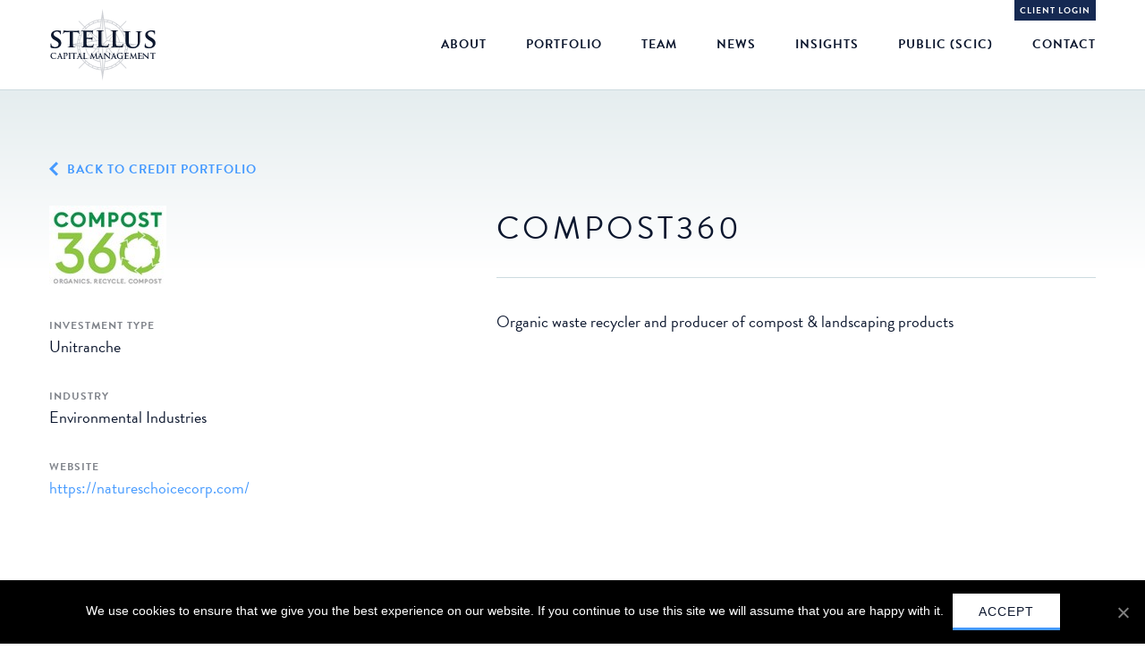

--- FILE ---
content_type: text/html; charset=UTF-8
request_url: https://www.stelluscapital.com/portfolio/compost-360/
body_size: 7447
content:
<!DOCTYPE html>
<html lang="en">
<head>
  <meta charset="utf-8">
  <meta name="viewport" content="width=device-width, initial-scale=1, shrink-to-fit=no">
  <meta name="format-detection" content="telephone=no" />
  <link rel="shortcut icon" href="https://www.stelluscapital.com/app/themes/stellus-capital/assets/images/favicon.ico" type="image/icon" />  
  <script>(function(html){html.className = html.className.replace(/\bno-js\b/,'js')})(document.documentElement);</script>
<meta name='robots' content='index, follow, max-image-preview:large, max-snippet:-1, max-video-preview:-1' />

	<!-- This site is optimized with the Yoast SEO plugin v22.5 - https://yoast.com/wordpress/plugins/seo/ -->
	<title>Compost360 - Stellus Capital Management, LLC</title>
	<link rel="canonical" href="https://www.stelluscapital.com/portfolio/compost-360/" />
	<meta property="og:locale" content="en_US" />
	<meta property="og:type" content="article" />
	<meta property="og:title" content="Compost360 - Stellus Capital Management, LLC" />
	<meta property="og:url" content="https://www.stelluscapital.com/portfolio/compost-360/" />
	<meta property="og:site_name" content="Stellus Capital Management, LLC" />
	<meta property="article:modified_time" content="2024-04-23T04:52:28+00:00" />
	<meta name="twitter:card" content="summary_large_image" />
	<script type="application/ld+json" class="yoast-schema-graph">{"@context":"https://schema.org","@graph":[{"@type":"WebPage","@id":"https://www.stelluscapital.com/portfolio/compost-360/","url":"https://www.stelluscapital.com/portfolio/compost-360/","name":"Compost360 - Stellus Capital Management, LLC","isPartOf":{"@id":"https://www.stelluscapital.com/#website"},"datePublished":"2024-04-16T16:23:59+00:00","dateModified":"2024-04-23T04:52:28+00:00","breadcrumb":{"@id":"https://www.stelluscapital.com/portfolio/compost-360/#breadcrumb"},"inLanguage":"en-US","potentialAction":[{"@type":"ReadAction","target":["https://www.stelluscapital.com/portfolio/compost-360/"]}]},{"@type":"BreadcrumbList","@id":"https://www.stelluscapital.com/portfolio/compost-360/#breadcrumb","itemListElement":[{"@type":"ListItem","position":1,"name":"Home","item":"https://www.stelluscapital.com/"},{"@type":"ListItem","position":2,"name":"Portfolios","item":"https://www.stelluscapital.com/portfolio/"},{"@type":"ListItem","position":3,"name":"Compost360"}]},{"@type":"WebSite","@id":"https://www.stelluscapital.com/#website","url":"https://www.stelluscapital.com/","name":"Stellus Capital Management, LLC","description":"","potentialAction":[{"@type":"SearchAction","target":{"@type":"EntryPoint","urlTemplate":"https://www.stelluscapital.com/?s={search_term_string}"},"query-input":"required name=search_term_string"}],"inLanguage":"en-US"}]}</script>
	<!-- / Yoast SEO plugin. -->


<link rel='stylesheet' id='wp-block-library-css' href='https://www.stelluscapital.com/wp/wp-includes/css/dist/block-library/style.min.css?ver=6.5.2' type='text/css' media='all' />
<style id='classic-theme-styles-inline-css' type='text/css'>
/*! This file is auto-generated */
.wp-block-button__link{color:#fff;background-color:#32373c;border-radius:9999px;box-shadow:none;text-decoration:none;padding:calc(.667em + 2px) calc(1.333em + 2px);font-size:1.125em}.wp-block-file__button{background:#32373c;color:#fff;text-decoration:none}
</style>
<style id='global-styles-inline-css' type='text/css'>
body{--wp--preset--color--black: #000000;--wp--preset--color--cyan-bluish-gray: #abb8c3;--wp--preset--color--white: #ffffff;--wp--preset--color--pale-pink: #f78da7;--wp--preset--color--vivid-red: #cf2e2e;--wp--preset--color--luminous-vivid-orange: #ff6900;--wp--preset--color--luminous-vivid-amber: #fcb900;--wp--preset--color--light-green-cyan: #7bdcb5;--wp--preset--color--vivid-green-cyan: #00d084;--wp--preset--color--pale-cyan-blue: #8ed1fc;--wp--preset--color--vivid-cyan-blue: #0693e3;--wp--preset--color--vivid-purple: #9b51e0;--wp--preset--gradient--vivid-cyan-blue-to-vivid-purple: linear-gradient(135deg,rgba(6,147,227,1) 0%,rgb(155,81,224) 100%);--wp--preset--gradient--light-green-cyan-to-vivid-green-cyan: linear-gradient(135deg,rgb(122,220,180) 0%,rgb(0,208,130) 100%);--wp--preset--gradient--luminous-vivid-amber-to-luminous-vivid-orange: linear-gradient(135deg,rgba(252,185,0,1) 0%,rgba(255,105,0,1) 100%);--wp--preset--gradient--luminous-vivid-orange-to-vivid-red: linear-gradient(135deg,rgba(255,105,0,1) 0%,rgb(207,46,46) 100%);--wp--preset--gradient--very-light-gray-to-cyan-bluish-gray: linear-gradient(135deg,rgb(238,238,238) 0%,rgb(169,184,195) 100%);--wp--preset--gradient--cool-to-warm-spectrum: linear-gradient(135deg,rgb(74,234,220) 0%,rgb(151,120,209) 20%,rgb(207,42,186) 40%,rgb(238,44,130) 60%,rgb(251,105,98) 80%,rgb(254,248,76) 100%);--wp--preset--gradient--blush-light-purple: linear-gradient(135deg,rgb(255,206,236) 0%,rgb(152,150,240) 100%);--wp--preset--gradient--blush-bordeaux: linear-gradient(135deg,rgb(254,205,165) 0%,rgb(254,45,45) 50%,rgb(107,0,62) 100%);--wp--preset--gradient--luminous-dusk: linear-gradient(135deg,rgb(255,203,112) 0%,rgb(199,81,192) 50%,rgb(65,88,208) 100%);--wp--preset--gradient--pale-ocean: linear-gradient(135deg,rgb(255,245,203) 0%,rgb(182,227,212) 50%,rgb(51,167,181) 100%);--wp--preset--gradient--electric-grass: linear-gradient(135deg,rgb(202,248,128) 0%,rgb(113,206,126) 100%);--wp--preset--gradient--midnight: linear-gradient(135deg,rgb(2,3,129) 0%,rgb(40,116,252) 100%);--wp--preset--font-size--small: 13px;--wp--preset--font-size--medium: 20px;--wp--preset--font-size--large: 36px;--wp--preset--font-size--x-large: 42px;--wp--preset--spacing--20: 0.44rem;--wp--preset--spacing--30: 0.67rem;--wp--preset--spacing--40: 1rem;--wp--preset--spacing--50: 1.5rem;--wp--preset--spacing--60: 2.25rem;--wp--preset--spacing--70: 3.38rem;--wp--preset--spacing--80: 5.06rem;--wp--preset--shadow--natural: 6px 6px 9px rgba(0, 0, 0, 0.2);--wp--preset--shadow--deep: 12px 12px 50px rgba(0, 0, 0, 0.4);--wp--preset--shadow--sharp: 6px 6px 0px rgba(0, 0, 0, 0.2);--wp--preset--shadow--outlined: 6px 6px 0px -3px rgba(255, 255, 255, 1), 6px 6px rgba(0, 0, 0, 1);--wp--preset--shadow--crisp: 6px 6px 0px rgba(0, 0, 0, 1);}:where(.is-layout-flex){gap: 0.5em;}:where(.is-layout-grid){gap: 0.5em;}body .is-layout-flow > .alignleft{float: left;margin-inline-start: 0;margin-inline-end: 2em;}body .is-layout-flow > .alignright{float: right;margin-inline-start: 2em;margin-inline-end: 0;}body .is-layout-flow > .aligncenter{margin-left: auto !important;margin-right: auto !important;}body .is-layout-constrained > .alignleft{float: left;margin-inline-start: 0;margin-inline-end: 2em;}body .is-layout-constrained > .alignright{float: right;margin-inline-start: 2em;margin-inline-end: 0;}body .is-layout-constrained > .aligncenter{margin-left: auto !important;margin-right: auto !important;}body .is-layout-constrained > :where(:not(.alignleft):not(.alignright):not(.alignfull)){max-width: var(--wp--style--global--content-size);margin-left: auto !important;margin-right: auto !important;}body .is-layout-constrained > .alignwide{max-width: var(--wp--style--global--wide-size);}body .is-layout-flex{display: flex;}body .is-layout-flex{flex-wrap: wrap;align-items: center;}body .is-layout-flex > *{margin: 0;}body .is-layout-grid{display: grid;}body .is-layout-grid > *{margin: 0;}:where(.wp-block-columns.is-layout-flex){gap: 2em;}:where(.wp-block-columns.is-layout-grid){gap: 2em;}:where(.wp-block-post-template.is-layout-flex){gap: 1.25em;}:where(.wp-block-post-template.is-layout-grid){gap: 1.25em;}.has-black-color{color: var(--wp--preset--color--black) !important;}.has-cyan-bluish-gray-color{color: var(--wp--preset--color--cyan-bluish-gray) !important;}.has-white-color{color: var(--wp--preset--color--white) !important;}.has-pale-pink-color{color: var(--wp--preset--color--pale-pink) !important;}.has-vivid-red-color{color: var(--wp--preset--color--vivid-red) !important;}.has-luminous-vivid-orange-color{color: var(--wp--preset--color--luminous-vivid-orange) !important;}.has-luminous-vivid-amber-color{color: var(--wp--preset--color--luminous-vivid-amber) !important;}.has-light-green-cyan-color{color: var(--wp--preset--color--light-green-cyan) !important;}.has-vivid-green-cyan-color{color: var(--wp--preset--color--vivid-green-cyan) !important;}.has-pale-cyan-blue-color{color: var(--wp--preset--color--pale-cyan-blue) !important;}.has-vivid-cyan-blue-color{color: var(--wp--preset--color--vivid-cyan-blue) !important;}.has-vivid-purple-color{color: var(--wp--preset--color--vivid-purple) !important;}.has-black-background-color{background-color: var(--wp--preset--color--black) !important;}.has-cyan-bluish-gray-background-color{background-color: var(--wp--preset--color--cyan-bluish-gray) !important;}.has-white-background-color{background-color: var(--wp--preset--color--white) !important;}.has-pale-pink-background-color{background-color: var(--wp--preset--color--pale-pink) !important;}.has-vivid-red-background-color{background-color: var(--wp--preset--color--vivid-red) !important;}.has-luminous-vivid-orange-background-color{background-color: var(--wp--preset--color--luminous-vivid-orange) !important;}.has-luminous-vivid-amber-background-color{background-color: var(--wp--preset--color--luminous-vivid-amber) !important;}.has-light-green-cyan-background-color{background-color: var(--wp--preset--color--light-green-cyan) !important;}.has-vivid-green-cyan-background-color{background-color: var(--wp--preset--color--vivid-green-cyan) !important;}.has-pale-cyan-blue-background-color{background-color: var(--wp--preset--color--pale-cyan-blue) !important;}.has-vivid-cyan-blue-background-color{background-color: var(--wp--preset--color--vivid-cyan-blue) !important;}.has-vivid-purple-background-color{background-color: var(--wp--preset--color--vivid-purple) !important;}.has-black-border-color{border-color: var(--wp--preset--color--black) !important;}.has-cyan-bluish-gray-border-color{border-color: var(--wp--preset--color--cyan-bluish-gray) !important;}.has-white-border-color{border-color: var(--wp--preset--color--white) !important;}.has-pale-pink-border-color{border-color: var(--wp--preset--color--pale-pink) !important;}.has-vivid-red-border-color{border-color: var(--wp--preset--color--vivid-red) !important;}.has-luminous-vivid-orange-border-color{border-color: var(--wp--preset--color--luminous-vivid-orange) !important;}.has-luminous-vivid-amber-border-color{border-color: var(--wp--preset--color--luminous-vivid-amber) !important;}.has-light-green-cyan-border-color{border-color: var(--wp--preset--color--light-green-cyan) !important;}.has-vivid-green-cyan-border-color{border-color: var(--wp--preset--color--vivid-green-cyan) !important;}.has-pale-cyan-blue-border-color{border-color: var(--wp--preset--color--pale-cyan-blue) !important;}.has-vivid-cyan-blue-border-color{border-color: var(--wp--preset--color--vivid-cyan-blue) !important;}.has-vivid-purple-border-color{border-color: var(--wp--preset--color--vivid-purple) !important;}.has-vivid-cyan-blue-to-vivid-purple-gradient-background{background: var(--wp--preset--gradient--vivid-cyan-blue-to-vivid-purple) !important;}.has-light-green-cyan-to-vivid-green-cyan-gradient-background{background: var(--wp--preset--gradient--light-green-cyan-to-vivid-green-cyan) !important;}.has-luminous-vivid-amber-to-luminous-vivid-orange-gradient-background{background: var(--wp--preset--gradient--luminous-vivid-amber-to-luminous-vivid-orange) !important;}.has-luminous-vivid-orange-to-vivid-red-gradient-background{background: var(--wp--preset--gradient--luminous-vivid-orange-to-vivid-red) !important;}.has-very-light-gray-to-cyan-bluish-gray-gradient-background{background: var(--wp--preset--gradient--very-light-gray-to-cyan-bluish-gray) !important;}.has-cool-to-warm-spectrum-gradient-background{background: var(--wp--preset--gradient--cool-to-warm-spectrum) !important;}.has-blush-light-purple-gradient-background{background: var(--wp--preset--gradient--blush-light-purple) !important;}.has-blush-bordeaux-gradient-background{background: var(--wp--preset--gradient--blush-bordeaux) !important;}.has-luminous-dusk-gradient-background{background: var(--wp--preset--gradient--luminous-dusk) !important;}.has-pale-ocean-gradient-background{background: var(--wp--preset--gradient--pale-ocean) !important;}.has-electric-grass-gradient-background{background: var(--wp--preset--gradient--electric-grass) !important;}.has-midnight-gradient-background{background: var(--wp--preset--gradient--midnight) !important;}.has-small-font-size{font-size: var(--wp--preset--font-size--small) !important;}.has-medium-font-size{font-size: var(--wp--preset--font-size--medium) !important;}.has-large-font-size{font-size: var(--wp--preset--font-size--large) !important;}.has-x-large-font-size{font-size: var(--wp--preset--font-size--x-large) !important;}
.wp-block-navigation a:where(:not(.wp-element-button)){color: inherit;}
:where(.wp-block-post-template.is-layout-flex){gap: 1.25em;}:where(.wp-block-post-template.is-layout-grid){gap: 1.25em;}
:where(.wp-block-columns.is-layout-flex){gap: 2em;}:where(.wp-block-columns.is-layout-grid){gap: 2em;}
.wp-block-pullquote{font-size: 1.5em;line-height: 1.6;}
</style>
<link rel='stylesheet' id='cookie-notice-front-css' href='https://www.stelluscapital.com/app/plugins/cookie-notice/css/front.min.css?ver=6.5.2' type='text/css' media='all' />
<link rel='stylesheet' id='theme-style-css' href='https://www.stelluscapital.com/app/themes/stellus-capital/assets/css/style.css?ver=1715082714' type='text/css' media='all' />
<link rel='stylesheet' id='app-css-css' href='https://www.stelluscapital.com/app/themes/stellus-capital/assets/css/app.css?ver=1715082713' type='text/css' media='all' />
<link rel='stylesheet' id='addtoany-css' href='https://www.stelluscapital.com/app/plugins/add-to-any/addtoany.min.css?ver=1.16' type='text/css' media='all' />
<script type="text/javascript" id="addtoany-core-js-before">
/* <![CDATA[ */
window.a2a_config=window.a2a_config||{};a2a_config.callbacks=[];a2a_config.overlays=[];a2a_config.templates={};
/* ]]> */
</script>
<script type="text/javascript" async src="https://static.addtoany.com/menu/page.js" id="addtoany-core-js"></script>
<script type="text/javascript" src="https://code.jquery.com/jquery-3.4.0.min.js?ver=3.4.0" id="jquery-js"></script>
<script type="text/javascript" async src="https://www.stelluscapital.com/app/plugins/add-to-any/addtoany.min.js?ver=1.1" id="addtoany-jquery-js"></script>
<script type="text/javascript" id="cookie-notice-front-js-extra">
/* <![CDATA[ */
var cnArgs = {"ajaxUrl":"https:\/\/www.stelluscapital.com\/wp\/wp-admin\/admin-ajax.php","nonce":"5e309a55e8","hideEffect":"fade","position":"bottom","onScroll":"0","onScrollOffset":"100","onClick":"0","cookieName":"cookie_notice_accepted","cookieTime":"2592000","cookieTimeRejected":"2592000","cookiePath":"\/","cookieDomain":"","redirection":"0","cache":"0","refuse":"0","revokeCookies":"0","revokeCookiesOpt":"automatic","secure":"1","coronabarActive":"0"};
/* ]]> */
</script>
<script type="text/javascript" src="https://www.stelluscapital.com/app/plugins/cookie-notice/js/front.min.js?ver=1.3.1" id="cookie-notice-front-js"></script>
<script type="text/javascript" src="https://www.stelluscapital.com/app/themes/stellus-capital/assets/js/app.js?ver=1715082714" id="custom-js"></script>
<link rel="https://api.w.org/" href="https://www.stelluscapital.com/wp-json/" /><link rel="EditURI" type="application/rsd+xml" title="RSD" href="https://www.stelluscapital.com/wp/xmlrpc.php?rsd" />
<meta name="generator" content="WordPress 6.5.2" />
<link rel='shortlink' href='https://www.stelluscapital.com/?p=4240' />
<link rel="alternate" type="application/json+oembed" href="https://www.stelluscapital.com/wp-json/oembed/1.0/embed?url=https%3A%2F%2Fwww.stelluscapital.com%2Fportfolio%2Fcompost-360%2F" />
<link rel="alternate" type="text/xml+oembed" href="https://www.stelluscapital.com/wp-json/oembed/1.0/embed?url=https%3A%2F%2Fwww.stelluscapital.com%2Fportfolio%2Fcompost-360%2F&#038;format=xml" />
		<style type="text/css" id="wp-custom-css">
			.f-contact .static-link .svg polygon, .f-contact .static-link .svg * {
    fill: none !important;
}
.f-contact .static-link .svg polygon, .f-contact .static-link{padding-right: 0;}
.f-contact .static-link .svg polygon, .f-contact .static-link .svg {
    display: inline-block;
    position: static;
    margin-left: 15px;
    margin-top: -4px;
}		</style>
		 
  		<!-- Global site tag (gtag.js) - Google Analytics -->
		<script async src="https://www.googletagmanager.com/gtag/js?id=UA-150746557-1"></script>
		<script>
		  window.dataLayer = window.dataLayer || [];
		  function gtag(){dataLayer.push(arguments);}
		  gtag('js', new Date());
		  gtag('config', 'UA-150746557-1');
		</script>
    </head>
<body class="portfolio-template-default single single-portfolio postid-4240 single-format-standard cookies-not-set group-blog has-header-image has-sidebar colors-light">
<div class="page-wrapper">
  <header class="fixed-top">
    <nav class="navbar navbar-expand-lg">
      <div class="container">
        <!-- Logo -->
        			<a class="navbar-brand" href="https://www.stelluscapital.com/">
				<img src="https://www.stelluscapital.com/app/themes/stellus-capital/assets/images/logo.svg" alt="Stellus Capital Logo" class="svg" height="80" width="120" />
        <!-- <img src="https://www.stelluscapital.com/app/uploads/2019/09/logo.svg" alt="Stellus Capital Logo" class="svg" height="80" width="120" /> -->
			</a>
				<!-- Mobile Menu Icon -->
        <button class="navbar-toggler d-lg-none" type="button" data-toggle="collapse" data-target="#divNavbar" aria-controls="divNavbar" aria-expanded="false" aria-label="Toggle navigation"><span class="navbar-toggler-icon">Menu</span></button>
		<!-- Navigation -->                
				<div id="divNavbar" class="main-navigation navigation navbar-collapse collapse" role="navigation" aria-label="Main menu">
          <div class="menu-main-menu-container"><ul id="headerNav" class="menu"><li id="menu-item-2010" class="menu-item menu-item-type-custom menu-item-object-custom menu-item-2010"><a href="https://www.stelluscapital.com/credit/credit-overview/">About</a></li>
<li id="menu-item-2388" class="menu-item menu-item-type-post_type menu-item-object-page menu-item-2388"><a href="https://www.stelluscapital.com/portfolio/">Portfolio</a></li>
<li id="menu-item-114" class="menu-item menu-item-type-post_type menu-item-object-page menu-item-114"><a href="https://www.stelluscapital.com/team/">Team</a></li>
<li id="menu-item-115" class="menu-item menu-item-type-post_type menu-item-object-page current_page_parent menu-item-115"><a href="https://www.stelluscapital.com/news/">News</a></li>
<li id="menu-item-3578" class="menu-item menu-item-type-post_type menu-item-object-page menu-item-3578"><a href="https://www.stelluscapital.com/insights/">Insights</a></li>
<li id="menu-item-184" class="menu-item menu-item-type-post_type menu-item-object-page menu-item-184"><a href="https://www.stelluscapital.com/public-investors/investment-corp/">Public (SCIC)</a></li>
<li id="menu-item-117" class="menu-item menu-item-type-post_type menu-item-object-page menu-item-117"><a href="https://www.stelluscapital.com/contact/">Contact</a></li>
</ul></div><div class="top-link"><a target="_blank" href="https://www.stelluscapital.com/logins/">CLIENT LOGIN</a></div>		</div>
	  </div>    
    </nav>
  </header>
<main>
<section class="cms-page-sec single-port">
    <div class="container">
					<a class="back" href="https://www.stelluscapital.com/portfolio/">
				<img src="https://www.stelluscapital.com/app/themes/stellus-capital/assets/images/left-arrow.svg" class="svg" alt="arrow" />Back to Credit Portfolio
			</a>
		        <div class="row">
            <div class="col-md-5 col-lg-4 single-port-left">
                					<div class="single-port-logo">
												<img src="https://www.stelluscapital.com/app/uploads/2024/04/Compost360-Logo-website-1.jpg" alt="">
					</div>
				                <ul class="list-unstyled single-port-detail">
                    						<li>
							<span class="h7">INVESTMENT TYPE</span>
							<span>Unitranche</span>
						</li>
					                    						<li>
							<span class="h7">INDUSTRY</span>
							<span>Environmental Industries</span>						</li>
					                    						<li>
							<span class="h7">WEBSITE</span>
							<span><a href="https://natureschoicecorp.com/" target="_blank" rel="noopener">https://natureschoicecorp.com/</a></span>
						</li>
					                </ul>                              
            </div>
            <div class="col-xl-7 offset-xl-1 col-lg-8 col-md-7">
                <div class="page-title">
                    <h1 class="h2">Compost360</h1>        
                </div>
                <p>Organic waste recycler and producer of compost &amp; landscaping products</p>
            </div>
        </div>
        <div class="prevnext">
			<a href="https://www.stelluscapital.com/portfolio/icd/" rel="prev"><img src="https://www.stelluscapital.com/app/themes/stellus-capital/assets/images/left-arrow.svg" class="svg" alt="arrow" />Previous PORTFOLIO</a>			<a href="https://www.stelluscapital.com/portfolio/evolv/" rel="next">Next PORTFOLIO<img src="https://www.stelluscapital.com/app/themes/stellus-capital/assets/images/right-arrow.svg" class="svg" alt="arrow" /></a>        </div>
    </div>    
</section>
<script>
	var $ = jQuery.noConflict();
	$('#menu-item-113').addClass('current-menu-item');
</script>

</main>

<!-- Include Core files -->
<footer> 
    		<div class="f-contact">
			<div class="container">
				<div class="row align-items-sm-center">
					<div class="col-md-6 mb-3 mb-md-0 text-center text-md-left">
						<h4><a href="https://www.stelluscapital.com/contact/">Interested in working with us?</a></h4>					</div>
											<div class="col-md-6 text-center text-md-right">
							<a class="static-link" href="https://www.stelluscapital.com/app/uploads/2023/09/SCM-One-Pager_Q223vF-1.pdf" target="_blank">Download Fact Sheet<img class="svg" src="https://www.stelluscapital.com/app/themes/stellus-capital/assets/images/file-icon.svg" width="13px" height="18" alt="download icon"></a>
						</div>
									</div> 
			</div>
		</div>
	    <div class="copyright">
        <div class="container">
            <div class="row">
                <div class="col-md-9 footer-links">
					<a target="_blank" href="https://www.linkedin.com/company/stellus-capital-management/"><img src="https://www.stelluscapital.com/app/uploads/2019/10/linkedin-1.svg" alt="linkedin" class="svg" /></a>                    <span>© 2026 Stellus Capital Management, LLC. <span> All rights reserved.</span></span>
                    <a href="https://www.stelluscapital.com/terms-of-use/">Terms of Use</a><a href="https://www.stelluscapital.com/privacy-policy/">Privacy</a>                </div>
                <div class="col-md-3 text-center text-md-right">
                    Design by <a href="https://www.spinxdigital.com/" title="Website Design Company in Los Angeles" rel="noopener" target="_blank" >SPINX Digital</a>
                </div>
            </div>
        </div>
    </div>
</footer>
</div>
<script type="text/javascript" id="twentyseventeen-skip-link-focus-fix-js-extra">
/* <![CDATA[ */
var twentyseventeenScreenReaderText = {"expand":"Expand child menu","collapse":"Collapse child menu","icon":""};
/* ]]> */
</script>
<script type="text/javascript" src="https://www.stelluscapital.com/app/themes/stellus-capital/assets/js/skip-link-focus-fix.js?ver=1.0" id="twentyseventeen-skip-link-focus-fix-js"></script>
<script type="text/javascript" src="https://www.stelluscapital.com/app/themes/stellus-capital/assets/js/navigation.js?ver=1.0" id="twentyseventeen-navigation-js"></script>

		<!-- Cookie Notice plugin v1.3.1 by Digital Factory https://dfactory.eu/ -->
		<div id="cookie-notice" role="banner" class="cookie-notice-hidden cookie-revoke-hidden cn-position-bottom" aria-label="Cookie Notice" style="background-color: rgba(0,0,0,1);"><div class="cookie-notice-container" style="color: #fff;"><span id="cn-notice-text" class="cn-text-container">We use cookies to ensure that we give you the best experience on our website. If you continue to use this site we will assume that you are happy with it.</span><span id="cn-notice-buttons" class="cn-buttons-container"><a href="#" id="cn-accept-cookie" data-cookie-set="accept" class="cn-set-cookie cn-button bootstrap">Accept</a></span><a href="javascript:void(0);" id="cn-close-notice" data-cookie-set="accept" class="cn-close-icon"></a></div>
			
		</div>
		<!-- / Cookie Notice plugin --></body>
</html>


--- FILE ---
content_type: text/css
request_url: https://www.stelluscapital.com/app/themes/stellus-capital/assets/css/app.css?ver=1715082713
body_size: 59177
content:
@import url("https://use.typekit.net/uub6zru.css");
@import url("https://fonts.googleapis.com/css?family=PT+Serif&display=swap");
/*!
 * Bootstrap v4.3.1 (https://getbootstrap.com/)
 * Copyright 2011-2019 The Bootstrap Authors
 * Copyright 2011-2019 Twitter, Inc.
 * Licensed under MIT (https://github.com/twbs/bootstrap/blob/master/LICENSE)
 */
:root {
  --blue: #007bff;
  --indigo: #6610f2;
  --purple: #6f42c1;
  --pink: #e83e8c;
  --red: #dc3545;
  --orange: #fd7e14;
  --yellow: #ffc107;
  --green: #28a745;
  --teal: #20c997;
  --cyan: #17a2b8;
  --white: #fff;
  --gray: #6c757d;
  --gray-dark: #343a40;
  --primary: #459AFF;
  --secondary: #152952;
  --success: #28a745;
  --info: #17a2b8;
  --warning: #ffc107;
  --danger: #dc3545;
  --light: #f8f9fa;
  --dark: #343a40;
  --breakpoint-xs: 0;
  --breakpoint-sm: 576px;
  --breakpoint-md: 768px;
  --breakpoint-lg: 992px;
  --breakpoint-xl: 1200px;
  --font-family-sans-serif: -apple-system, BlinkMacSystemFont, "Segoe UI", Roboto, "Helvetica Neue", Arial, "Noto Sans", sans-serif, "Apple Color Emoji", "Segoe UI Emoji", "Segoe UI Symbol", "Noto Color Emoji";
  --font-family-monospace: SFMono-Regular, Menlo, Monaco, Consolas, "Liberation Mono", "Courier New", monospace; }

*,
*::before,
*::after {
  box-sizing: border-box; }

html {
  font-family: sans-serif;
  line-height: 1.15;
  -webkit-text-size-adjust: 100%;
  -webkit-tap-highlight-color: rgba(0, 0, 0, 0); }

article, aside, figcaption, figure, footer, header, hgroup, main, nav, section {
  display: block; }

body {
  margin: 0;
  font-family: -apple-system, BlinkMacSystemFont, "Segoe UI", Roboto, "Helvetica Neue", Arial, "Noto Sans", sans-serif, "Apple Color Emoji", "Segoe UI Emoji", "Segoe UI Symbol", "Noto Color Emoji";
  font-size: 1rem;
  font-weight: 400;
  line-height: 1.5;
  color: #0C172E;
  text-align: left;
  background-color: #ffffff; }

[tabindex="-1"]:focus {
  outline: 0 !important; }

hr {
  box-sizing: content-box;
  height: 0;
  overflow: visible; }

h1, h2, h3, h4, h5, h6 {
  margin-top: 0;
  margin-bottom: 0.5rem; }

p {
  margin-top: 0;
  margin-bottom: 1rem; }

abbr[title],
abbr[data-original-title] {
  text-decoration: underline;
  -webkit-text-decoration: underline dotted;
          text-decoration: underline dotted;
  cursor: help;
  border-bottom: 0;
  text-decoration-skip-ink: none; }

address {
  margin-bottom: 1rem;
  font-style: normal;
  line-height: inherit; }

ol,
ul,
dl {
  margin-top: 0;
  margin-bottom: 1rem; }

ol ol,
ul ul,
ol ul,
ul ol {
  margin-bottom: 0; }

dt {
  font-weight: 700; }

dd {
  margin-bottom: .5rem;
  margin-left: 0; }

blockquote {
  margin: 0 0 1rem; }

b,
strong {
  font-weight: bolder; }

small {
  font-size: 80%; }

sub,
sup {
  position: relative;
  font-size: 75%;
  line-height: 0;
  vertical-align: baseline; }

sub {
  bottom: -.25em; }

sup {
  top: -.5em; }

a {
  color: #0C172E;
  text-decoration: none;
  background-color: transparent; }
  a:hover {
    color: #0C172E;
    text-decoration: underline; }

a:not([href]):not([tabindex]) {
  color: inherit;
  text-decoration: none; }
  a:not([href]):not([tabindex]):hover, a:not([href]):not([tabindex]):focus {
    color: inherit;
    text-decoration: none; }
  a:not([href]):not([tabindex]):focus {
    outline: 0; }

pre,
code,
kbd,
samp {
  font-family: SFMono-Regular, Menlo, Monaco, Consolas, "Liberation Mono", "Courier New", monospace;
  font-size: 1em; }

pre {
  margin-top: 0;
  margin-bottom: 1rem;
  overflow: auto; }

figure {
  margin: 0 0 1rem; }

img {
  vertical-align: middle;
  border-style: none; }

svg {
  overflow: hidden;
  vertical-align: middle; }

table {
  border-collapse: collapse; }

caption {
  padding-top: 0.75rem;
  padding-bottom: 0.75rem;
  color: #6c757d;
  text-align: left;
  caption-side: bottom; }

th {
  text-align: inherit; }

label {
  display: inline-block;
  margin-bottom: 0.5rem; }

button {
  border-radius: 0; }

button:focus {
  outline: 1px dotted;
  outline: 5px auto -webkit-focus-ring-color; }

input,
button,
select,
optgroup,
textarea {
  margin: 0;
  font-family: inherit;
  font-size: inherit;
  line-height: inherit; }

button,
input {
  overflow: visible; }

button,
select {
  text-transform: none; }

select {
  word-wrap: normal; }

button,
[type="button"],
[type="reset"],
[type="submit"] {
  -webkit-appearance: button; }

button:not(:disabled),
[type="button"]:not(:disabled),
[type="reset"]:not(:disabled),
[type="submit"]:not(:disabled) {
  cursor: pointer; }

button::-moz-focus-inner,
[type="button"]::-moz-focus-inner,
[type="reset"]::-moz-focus-inner,
[type="submit"]::-moz-focus-inner {
  padding: 0;
  border-style: none; }

input[type="radio"],
input[type="checkbox"] {
  box-sizing: border-box;
  padding: 0; }

input[type="date"],
input[type="time"],
input[type="datetime-local"],
input[type="month"] {
  -webkit-appearance: listbox; }

textarea {
  overflow: auto;
  resize: vertical; }

fieldset {
  min-width: 0;
  padding: 0;
  margin: 0;
  border: 0; }

legend {
  display: block;
  width: 100%;
  max-width: 100%;
  padding: 0;
  margin-bottom: .5rem;
  font-size: 1.5rem;
  line-height: inherit;
  color: inherit;
  white-space: normal; }

progress {
  vertical-align: baseline; }

[type="number"]::-webkit-inner-spin-button,
[type="number"]::-webkit-outer-spin-button {
  height: auto; }

[type="search"] {
  outline-offset: -2px;
  -webkit-appearance: none; }

[type="search"]::-webkit-search-decoration {
  -webkit-appearance: none; }

::-webkit-file-upload-button {
  font: inherit;
  -webkit-appearance: button; }

output {
  display: inline-block; }

summary {
  display: list-item;
  cursor: pointer; }

template {
  display: none; }

[hidden] {
  display: none !important; }

h1, h2, h3, h4, h5, h6,
.h1, .h2, .h3, .h4, .h5, .h6 {
  margin-bottom: 0.5rem;
  font-weight: 500;
  line-height: 1.2; }

h1, .h1 {
  font-size: 2.5rem; }

h2, .h2 {
  font-size: 2rem; }

h3, .h3 {
  font-size: 1.75rem; }

h4, .h4 {
  font-size: 1.5rem; }

h5, .h5 {
  font-size: 1.25rem; }

h6, .h6 {
  font-size: 1rem; }

.lead {
  font-size: 1.25rem;
  font-weight: 300; }

.display-1 {
  font-size: 6rem;
  font-weight: 300;
  line-height: 1.2; }

.display-2 {
  font-size: 5.5rem;
  font-weight: 300;
  line-height: 1.2; }

.display-3 {
  font-size: 4.5rem;
  font-weight: 300;
  line-height: 1.2; }

.display-4 {
  font-size: 3.5rem;
  font-weight: 300;
  line-height: 1.2; }

hr {
  margin-top: 1rem;
  margin-bottom: 1rem;
  border: 0;
  border-top: 1px solid rgba(0, 0, 0, 0.1); }

small,
.small {
  font-size: 80%;
  font-weight: 400; }

mark,
.mark {
  padding: 0.2em;
  background-color: #fcf8e3; }

.list-unstyled {
  padding-left: 0;
  list-style: none; }

.list-inline {
  padding-left: 0;
  list-style: none; }

.list-inline-item {
  display: inline-block; }
  .list-inline-item:not(:last-child) {
    margin-right: 0.5rem; }

.initialism {
  font-size: 90%;
  text-transform: uppercase; }

.blockquote {
  margin-bottom: 1rem;
  font-size: 1.25rem; }

.blockquote-footer {
  display: block;
  font-size: 80%;
  color: #6c757d; }
  .blockquote-footer::before {
    content: "\2014\00A0"; }

.img-fluid {
  max-width: 100%;
  height: auto; }

.img-thumbnail {
  padding: 0.25rem;
  background-color: #ffffff;
  border: 1px solid #dee2e6;
  border-radius: 0.25rem;
  max-width: 100%;
  height: auto; }

.figure {
  display: inline-block; }

.figure-img {
  margin-bottom: 0.5rem;
  line-height: 1; }

.figure-caption {
  font-size: 90%;
  color: #6c757d; }

code {
  font-size: 87.5%;
  color: #e83e8c;
  word-break: break-word; }
  a > code {
    color: inherit; }

kbd {
  padding: 0.2rem 0.4rem;
  font-size: 87.5%;
  color: #fff;
  background-color: #212529;
  border-radius: 0.2rem; }
  kbd kbd {
    padding: 0;
    font-size: 100%;
    font-weight: 700; }

pre {
  display: block;
  font-size: 87.5%;
  color: #212529; }
  pre code {
    font-size: inherit;
    color: inherit;
    word-break: normal; }

.pre-scrollable {
  max-height: 340px;
  overflow-y: scroll; }

.container {
  width: 100%;
  padding-right: 15px;
  padding-left: 15px;
  margin-right: auto;
  margin-left: auto; }
  @media (min-width: 576px) {
    .container {
      max-width: 540px; } }
  @media (min-width: 768px) {
    .container {
      max-width: 720px; } }
  @media (min-width: 992px) {
    .container {
      max-width: 960px; } }
  @media (min-width: 1200px) {
    .container {
      max-width: 1200px; } }

.container-fluid {
  width: 100%;
  padding-right: 15px;
  padding-left: 15px;
  margin-right: auto;
  margin-left: auto; }

.row {
  display: flex;
  flex-wrap: wrap;
  margin-right: -15px;
  margin-left: -15px; }

.no-gutters {
  margin-right: 0;
  margin-left: 0; }
  .no-gutters > .col,
  .no-gutters > [class*="col-"] {
    padding-right: 0;
    padding-left: 0; }

.col-1, .col-2, .col-3, .col-4, .col-5, .col-6, .col-7, .col-8, .col-9, .col-10, .col-11, .col-12, .col,
.col-auto, .col-sm-1, .col-sm-2, .col-sm-3, .col-sm-4, .col-sm-5, .col-sm-6, .col-sm-7, .col-sm-8, .col-sm-9, .col-sm-10, .col-sm-11, .col-sm-12, .col-sm,
.col-sm-auto, .col-md-1, .col-md-2, .col-md-3, .col-md-4, .col-md-5, .col-md-6, .col-md-7, .col-md-8, .col-md-9, .col-md-10, .col-md-11, .col-md-12, .col-md,
.col-md-auto, .col-lg-1, .col-lg-2, .col-lg-3, .col-lg-4, .col-lg-5, .col-lg-6, .col-lg-7, .col-lg-8, .col-lg-9, .col-lg-10, .col-lg-11, .col-lg-12, .col-lg,
.col-lg-auto, .col-xl-1, .col-xl-2, .col-xl-3, .col-xl-4, .col-xl-5, .col-xl-6, .col-xl-7, .col-xl-8, .col-xl-9, .col-xl-10, .col-xl-11, .col-xl-12, .col-xl,
.col-xl-auto {
  position: relative;
  width: 100%;
  padding-right: 15px;
  padding-left: 15px; }

.col {
  flex-basis: 0;
  flex-grow: 1;
  max-width: 100%; }

.col-auto {
  flex: 0 0 auto;
  width: auto;
  max-width: 100%; }

.col-1 {
  flex: 0 0 8.33333%;
  max-width: 8.33333%; }

.col-2 {
  flex: 0 0 16.66667%;
  max-width: 16.66667%; }

.col-3 {
  flex: 0 0 25%;
  max-width: 25%; }

.col-4 {
  flex: 0 0 33.33333%;
  max-width: 33.33333%; }

.col-5 {
  flex: 0 0 41.66667%;
  max-width: 41.66667%; }

.col-6 {
  flex: 0 0 50%;
  max-width: 50%; }

.col-7 {
  flex: 0 0 58.33333%;
  max-width: 58.33333%; }

.col-8 {
  flex: 0 0 66.66667%;
  max-width: 66.66667%; }

.col-9 {
  flex: 0 0 75%;
  max-width: 75%; }

.col-10 {
  flex: 0 0 83.33333%;
  max-width: 83.33333%; }

.col-11 {
  flex: 0 0 91.66667%;
  max-width: 91.66667%; }

.col-12 {
  flex: 0 0 100%;
  max-width: 100%; }

.order-first {
  order: -1; }

.order-last {
  order: 13; }

.order-0 {
  order: 0; }

.order-1 {
  order: 1; }

.order-2 {
  order: 2; }

.order-3 {
  order: 3; }

.order-4 {
  order: 4; }

.order-5 {
  order: 5; }

.order-6 {
  order: 6; }

.order-7 {
  order: 7; }

.order-8 {
  order: 8; }

.order-9 {
  order: 9; }

.order-10 {
  order: 10; }

.order-11 {
  order: 11; }

.order-12 {
  order: 12; }

.offset-1 {
  margin-left: 8.33333%; }

.offset-2 {
  margin-left: 16.66667%; }

.offset-3 {
  margin-left: 25%; }

.offset-4 {
  margin-left: 33.33333%; }

.offset-5 {
  margin-left: 41.66667%; }

.offset-6 {
  margin-left: 50%; }

.offset-7 {
  margin-left: 58.33333%; }

.offset-8 {
  margin-left: 66.66667%; }

.offset-9 {
  margin-left: 75%; }

.offset-10 {
  margin-left: 83.33333%; }

.offset-11 {
  margin-left: 91.66667%; }

@media (min-width: 576px) {
  .col-sm {
    flex-basis: 0;
    flex-grow: 1;
    max-width: 100%; }
  .col-sm-auto {
    flex: 0 0 auto;
    width: auto;
    max-width: 100%; }
  .col-sm-1 {
    flex: 0 0 8.33333%;
    max-width: 8.33333%; }
  .col-sm-2 {
    flex: 0 0 16.66667%;
    max-width: 16.66667%; }
  .col-sm-3 {
    flex: 0 0 25%;
    max-width: 25%; }
  .col-sm-4 {
    flex: 0 0 33.33333%;
    max-width: 33.33333%; }
  .col-sm-5 {
    flex: 0 0 41.66667%;
    max-width: 41.66667%; }
  .col-sm-6 {
    flex: 0 0 50%;
    max-width: 50%; }
  .col-sm-7 {
    flex: 0 0 58.33333%;
    max-width: 58.33333%; }
  .col-sm-8 {
    flex: 0 0 66.66667%;
    max-width: 66.66667%; }
  .col-sm-9 {
    flex: 0 0 75%;
    max-width: 75%; }
  .col-sm-10 {
    flex: 0 0 83.33333%;
    max-width: 83.33333%; }
  .col-sm-11 {
    flex: 0 0 91.66667%;
    max-width: 91.66667%; }
  .col-sm-12 {
    flex: 0 0 100%;
    max-width: 100%; }
  .order-sm-first {
    order: -1; }
  .order-sm-last {
    order: 13; }
  .order-sm-0 {
    order: 0; }
  .order-sm-1 {
    order: 1; }
  .order-sm-2 {
    order: 2; }
  .order-sm-3 {
    order: 3; }
  .order-sm-4 {
    order: 4; }
  .order-sm-5 {
    order: 5; }
  .order-sm-6 {
    order: 6; }
  .order-sm-7 {
    order: 7; }
  .order-sm-8 {
    order: 8; }
  .order-sm-9 {
    order: 9; }
  .order-sm-10 {
    order: 10; }
  .order-sm-11 {
    order: 11; }
  .order-sm-12 {
    order: 12; }
  .offset-sm-0 {
    margin-left: 0; }
  .offset-sm-1 {
    margin-left: 8.33333%; }
  .offset-sm-2 {
    margin-left: 16.66667%; }
  .offset-sm-3 {
    margin-left: 25%; }
  .offset-sm-4 {
    margin-left: 33.33333%; }
  .offset-sm-5 {
    margin-left: 41.66667%; }
  .offset-sm-6 {
    margin-left: 50%; }
  .offset-sm-7 {
    margin-left: 58.33333%; }
  .offset-sm-8 {
    margin-left: 66.66667%; }
  .offset-sm-9 {
    margin-left: 75%; }
  .offset-sm-10 {
    margin-left: 83.33333%; }
  .offset-sm-11 {
    margin-left: 91.66667%; } }

@media (min-width: 768px) {
  .col-md {
    flex-basis: 0;
    flex-grow: 1;
    max-width: 100%; }
  .col-md-auto {
    flex: 0 0 auto;
    width: auto;
    max-width: 100%; }
  .col-md-1 {
    flex: 0 0 8.33333%;
    max-width: 8.33333%; }
  .col-md-2 {
    flex: 0 0 16.66667%;
    max-width: 16.66667%; }
  .col-md-3 {
    flex: 0 0 25%;
    max-width: 25%; }
  .col-md-4 {
    flex: 0 0 33.33333%;
    max-width: 33.33333%; }
  .col-md-5 {
    flex: 0 0 41.66667%;
    max-width: 41.66667%; }
  .col-md-6 {
    flex: 0 0 50%;
    max-width: 50%; }
  .col-md-7 {
    flex: 0 0 58.33333%;
    max-width: 58.33333%; }
  .col-md-8 {
    flex: 0 0 66.66667%;
    max-width: 66.66667%; }
  .col-md-9 {
    flex: 0 0 75%;
    max-width: 75%; }
  .col-md-10 {
    flex: 0 0 83.33333%;
    max-width: 83.33333%; }
  .col-md-11 {
    flex: 0 0 91.66667%;
    max-width: 91.66667%; }
  .col-md-12 {
    flex: 0 0 100%;
    max-width: 100%; }
  .order-md-first {
    order: -1; }
  .order-md-last {
    order: 13; }
  .order-md-0 {
    order: 0; }
  .order-md-1 {
    order: 1; }
  .order-md-2 {
    order: 2; }
  .order-md-3 {
    order: 3; }
  .order-md-4 {
    order: 4; }
  .order-md-5 {
    order: 5; }
  .order-md-6 {
    order: 6; }
  .order-md-7 {
    order: 7; }
  .order-md-8 {
    order: 8; }
  .order-md-9 {
    order: 9; }
  .order-md-10 {
    order: 10; }
  .order-md-11 {
    order: 11; }
  .order-md-12 {
    order: 12; }
  .offset-md-0 {
    margin-left: 0; }
  .offset-md-1 {
    margin-left: 8.33333%; }
  .offset-md-2 {
    margin-left: 16.66667%; }
  .offset-md-3 {
    margin-left: 25%; }
  .offset-md-4 {
    margin-left: 33.33333%; }
  .offset-md-5 {
    margin-left: 41.66667%; }
  .offset-md-6 {
    margin-left: 50%; }
  .offset-md-7 {
    margin-left: 58.33333%; }
  .offset-md-8 {
    margin-left: 66.66667%; }
  .offset-md-9 {
    margin-left: 75%; }
  .offset-md-10 {
    margin-left: 83.33333%; }
  .offset-md-11 {
    margin-left: 91.66667%; } }

@media (min-width: 992px) {
  .col-lg {
    flex-basis: 0;
    flex-grow: 1;
    max-width: 100%; }
  .col-lg-auto {
    flex: 0 0 auto;
    width: auto;
    max-width: 100%; }
  .col-lg-1 {
    flex: 0 0 8.33333%;
    max-width: 8.33333%; }
  .col-lg-2 {
    flex: 0 0 16.66667%;
    max-width: 16.66667%; }
  .col-lg-3 {
    flex: 0 0 25%;
    max-width: 25%; }
  .col-lg-4 {
    flex: 0 0 33.33333%;
    max-width: 33.33333%; }
  .col-lg-5 {
    flex: 0 0 41.66667%;
    max-width: 41.66667%; }
  .col-lg-6 {
    flex: 0 0 50%;
    max-width: 50%; }
  .col-lg-7 {
    flex: 0 0 58.33333%;
    max-width: 58.33333%; }
  .col-lg-8 {
    flex: 0 0 66.66667%;
    max-width: 66.66667%; }
  .col-lg-9 {
    flex: 0 0 75%;
    max-width: 75%; }
  .col-lg-10 {
    flex: 0 0 83.33333%;
    max-width: 83.33333%; }
  .col-lg-11 {
    flex: 0 0 91.66667%;
    max-width: 91.66667%; }
  .col-lg-12 {
    flex: 0 0 100%;
    max-width: 100%; }
  .order-lg-first {
    order: -1; }
  .order-lg-last {
    order: 13; }
  .order-lg-0 {
    order: 0; }
  .order-lg-1 {
    order: 1; }
  .order-lg-2 {
    order: 2; }
  .order-lg-3 {
    order: 3; }
  .order-lg-4 {
    order: 4; }
  .order-lg-5 {
    order: 5; }
  .order-lg-6 {
    order: 6; }
  .order-lg-7 {
    order: 7; }
  .order-lg-8 {
    order: 8; }
  .order-lg-9 {
    order: 9; }
  .order-lg-10 {
    order: 10; }
  .order-lg-11 {
    order: 11; }
  .order-lg-12 {
    order: 12; }
  .offset-lg-0 {
    margin-left: 0; }
  .offset-lg-1 {
    margin-left: 8.33333%; }
  .offset-lg-2 {
    margin-left: 16.66667%; }
  .offset-lg-3 {
    margin-left: 25%; }
  .offset-lg-4 {
    margin-left: 33.33333%; }
  .offset-lg-5 {
    margin-left: 41.66667%; }
  .offset-lg-6 {
    margin-left: 50%; }
  .offset-lg-7 {
    margin-left: 58.33333%; }
  .offset-lg-8 {
    margin-left: 66.66667%; }
  .offset-lg-9 {
    margin-left: 75%; }
  .offset-lg-10 {
    margin-left: 83.33333%; }
  .offset-lg-11 {
    margin-left: 91.66667%; } }

@media (min-width: 1200px) {
  .col-xl {
    flex-basis: 0;
    flex-grow: 1;
    max-width: 100%; }
  .col-xl-auto {
    flex: 0 0 auto;
    width: auto;
    max-width: 100%; }
  .col-xl-1 {
    flex: 0 0 8.33333%;
    max-width: 8.33333%; }
  .col-xl-2 {
    flex: 0 0 16.66667%;
    max-width: 16.66667%; }
  .col-xl-3 {
    flex: 0 0 25%;
    max-width: 25%; }
  .col-xl-4 {
    flex: 0 0 33.33333%;
    max-width: 33.33333%; }
  .col-xl-5 {
    flex: 0 0 41.66667%;
    max-width: 41.66667%; }
  .col-xl-6 {
    flex: 0 0 50%;
    max-width: 50%; }
  .col-xl-7 {
    flex: 0 0 58.33333%;
    max-width: 58.33333%; }
  .col-xl-8 {
    flex: 0 0 66.66667%;
    max-width: 66.66667%; }
  .col-xl-9 {
    flex: 0 0 75%;
    max-width: 75%; }
  .col-xl-10 {
    flex: 0 0 83.33333%;
    max-width: 83.33333%; }
  .col-xl-11 {
    flex: 0 0 91.66667%;
    max-width: 91.66667%; }
  .col-xl-12 {
    flex: 0 0 100%;
    max-width: 100%; }
  .order-xl-first {
    order: -1; }
  .order-xl-last {
    order: 13; }
  .order-xl-0 {
    order: 0; }
  .order-xl-1 {
    order: 1; }
  .order-xl-2 {
    order: 2; }
  .order-xl-3 {
    order: 3; }
  .order-xl-4 {
    order: 4; }
  .order-xl-5 {
    order: 5; }
  .order-xl-6 {
    order: 6; }
  .order-xl-7 {
    order: 7; }
  .order-xl-8 {
    order: 8; }
  .order-xl-9 {
    order: 9; }
  .order-xl-10 {
    order: 10; }
  .order-xl-11 {
    order: 11; }
  .order-xl-12 {
    order: 12; }
  .offset-xl-0 {
    margin-left: 0; }
  .offset-xl-1 {
    margin-left: 8.33333%; }
  .offset-xl-2 {
    margin-left: 16.66667%; }
  .offset-xl-3 {
    margin-left: 25%; }
  .offset-xl-4 {
    margin-left: 33.33333%; }
  .offset-xl-5 {
    margin-left: 41.66667%; }
  .offset-xl-6 {
    margin-left: 50%; }
  .offset-xl-7 {
    margin-left: 58.33333%; }
  .offset-xl-8 {
    margin-left: 66.66667%; }
  .offset-xl-9 {
    margin-left: 75%; }
  .offset-xl-10 {
    margin-left: 83.33333%; }
  .offset-xl-11 {
    margin-left: 91.66667%; } }

.table {
  width: 100%;
  margin-bottom: 1rem;
  color: #0C172E; }
  .table th,
  .table td {
    padding: 0.75rem;
    vertical-align: top;
    border-top: 1px solid #dee2e6; }
  .table thead th {
    vertical-align: bottom;
    border-bottom: 2px solid #dee2e6; }
  .table tbody + tbody {
    border-top: 2px solid #dee2e6; }

.table-sm th,
.table-sm td {
  padding: 0.3rem; }

.table-bordered {
  border: 1px solid #dee2e6; }
  .table-bordered th,
  .table-bordered td {
    border: 1px solid #dee2e6; }
  .table-bordered thead th,
  .table-bordered thead td {
    border-bottom-width: 2px; }

.table-borderless th,
.table-borderless td,
.table-borderless thead th,
.table-borderless tbody + tbody {
  border: 0; }

.table-striped tbody tr:nth-of-type(odd) {
  background-color: rgba(0, 0, 0, 0.05); }

.table-hover tbody tr:hover {
  color: #0C172E;
  background-color: rgba(0, 0, 0, 0.075); }

.table-primary,
.table-primary > th,
.table-primary > td {
  background-color: #cbe3ff; }

.table-primary th,
.table-primary td,
.table-primary thead th,
.table-primary tbody + tbody {
  border-color: #9ecaff; }

.table-hover .table-primary:hover {
  background-color: #b2d5ff; }
  .table-hover .table-primary:hover > td,
  .table-hover .table-primary:hover > th {
    background-color: #b2d5ff; }

.table-secondary,
.table-secondary > th,
.table-secondary > td {
  background-color: #bdc3cf; }

.table-secondary th,
.table-secondary td,
.table-secondary thead th,
.table-secondary tbody + tbody {
  border-color: #8590a5; }

.table-hover .table-secondary:hover {
  background-color: #aeb6c4; }
  .table-hover .table-secondary:hover > td,
  .table-hover .table-secondary:hover > th {
    background-color: #aeb6c4; }

.table-success,
.table-success > th,
.table-success > td {
  background-color: #c3e6cb; }

.table-success th,
.table-success td,
.table-success thead th,
.table-success tbody + tbody {
  border-color: #8fd19e; }

.table-hover .table-success:hover {
  background-color: #b1dfbb; }
  .table-hover .table-success:hover > td,
  .table-hover .table-success:hover > th {
    background-color: #b1dfbb; }

.table-info,
.table-info > th,
.table-info > td {
  background-color: #bee5eb; }

.table-info th,
.table-info td,
.table-info thead th,
.table-info tbody + tbody {
  border-color: #86cfda; }

.table-hover .table-info:hover {
  background-color: #abdde5; }
  .table-hover .table-info:hover > td,
  .table-hover .table-info:hover > th {
    background-color: #abdde5; }

.table-warning,
.table-warning > th,
.table-warning > td {
  background-color: #ffeeba; }

.table-warning th,
.table-warning td,
.table-warning thead th,
.table-warning tbody + tbody {
  border-color: #ffdf7e; }

.table-hover .table-warning:hover {
  background-color: #ffe8a1; }
  .table-hover .table-warning:hover > td,
  .table-hover .table-warning:hover > th {
    background-color: #ffe8a1; }

.table-danger,
.table-danger > th,
.table-danger > td {
  background-color: #f5c6cb; }

.table-danger th,
.table-danger td,
.table-danger thead th,
.table-danger tbody + tbody {
  border-color: #ed969e; }

.table-hover .table-danger:hover {
  background-color: #f1b0b7; }
  .table-hover .table-danger:hover > td,
  .table-hover .table-danger:hover > th {
    background-color: #f1b0b7; }

.table-light,
.table-light > th,
.table-light > td {
  background-color: #fdfdfe; }

.table-light th,
.table-light td,
.table-light thead th,
.table-light tbody + tbody {
  border-color: #fbfcfc; }

.table-hover .table-light:hover {
  background-color: #ececf6; }
  .table-hover .table-light:hover > td,
  .table-hover .table-light:hover > th {
    background-color: #ececf6; }

.table-dark,
.table-dark > th,
.table-dark > td {
  background-color: #c6c8ca; }

.table-dark th,
.table-dark td,
.table-dark thead th,
.table-dark tbody + tbody {
  border-color: #95999c; }

.table-hover .table-dark:hover {
  background-color: #b9bbbe; }
  .table-hover .table-dark:hover > td,
  .table-hover .table-dark:hover > th {
    background-color: #b9bbbe; }

.table-active,
.table-active > th,
.table-active > td {
  background-color: rgba(0, 0, 0, 0.075); }

.table-hover .table-active:hover {
  background-color: rgba(0, 0, 0, 0.075); }
  .table-hover .table-active:hover > td,
  .table-hover .table-active:hover > th {
    background-color: rgba(0, 0, 0, 0.075); }

.table .thead-dark th {
  color: #fff;
  background-color: #343a40;
  border-color: #454d55; }

.table .thead-light th {
  color: #495057;
  background-color: #e9ecef;
  border-color: #dee2e6; }

.table-dark {
  color: #fff;
  background-color: #343a40; }
  .table-dark th,
  .table-dark td,
  .table-dark thead th {
    border-color: #454d55; }
  .table-dark.table-bordered {
    border: 0; }
  .table-dark.table-striped tbody tr:nth-of-type(odd) {
    background-color: rgba(255, 255, 255, 0.05); }
  .table-dark.table-hover tbody tr:hover {
    color: #fff;
    background-color: rgba(255, 255, 255, 0.075); }

@media (max-width: 575.98px) {
  .table-responsive-sm {
    display: block;
    width: 100%;
    overflow-x: auto;
    -webkit-overflow-scrolling: touch; }
    .table-responsive-sm > .table-bordered {
      border: 0; } }

@media (max-width: 767.98px) {
  .table-responsive-md {
    display: block;
    width: 100%;
    overflow-x: auto;
    -webkit-overflow-scrolling: touch; }
    .table-responsive-md > .table-bordered {
      border: 0; } }

@media (max-width: 991.98px) {
  .table-responsive-lg {
    display: block;
    width: 100%;
    overflow-x: auto;
    -webkit-overflow-scrolling: touch; }
    .table-responsive-lg > .table-bordered {
      border: 0; } }

@media (max-width: 1199.98px) {
  .table-responsive-xl {
    display: block;
    width: 100%;
    overflow-x: auto;
    -webkit-overflow-scrolling: touch; }
    .table-responsive-xl > .table-bordered {
      border: 0; } }

.table-responsive {
  display: block;
  width: 100%;
  overflow-x: auto;
  -webkit-overflow-scrolling: touch; }
  .table-responsive > .table-bordered {
    border: 0; }

.form-control {
  display: block;
  width: 100%;
  height: 24px;
  padding: 0.375rem 0.75rem;
  font-size: 1rem;
  font-weight: 400;
  line-height: 1.5;
  color: #555555;
  background-color: #ffffff;
  background-clip: padding-box;
  border: 1px solid #CDDBDF;
  border-radius: 0px;
  transition: border-color 0.15s ease-in-out, box-shadow 0.15s ease-in-out; }
  @media (prefers-reduced-motion: reduce) {
    .form-control {
      transition: none; } }
  .form-control::-ms-expand {
    background-color: transparent;
    border: 0; }
  .form-control:focus {
    color: #0C172E;
    background-color: #ffffff;
    border-color: #459AFF;
    outline: 0;
    box-shadow: none; }
  .form-control::-webkit-input-placeholder {
    color: #555555;
    opacity: 1; }
  .form-control:-ms-input-placeholder {
    color: #555555;
    opacity: 1; }
  .form-control::-ms-input-placeholder {
    color: #555555;
    opacity: 1; }
  .form-control::placeholder {
    color: #555555;
    opacity: 1; }
  .form-control:disabled, .form-control[readonly] {
    background-color: #e9ecef;
    opacity: 1; }

select.form-control:focus::-ms-value {
  color: #555555;
  background-color: #ffffff; }

.form-control-file,
.form-control-range {
  display: block;
  width: 100%; }

.col-form-label {
  padding-top: calc(0.375rem + 1px);
  padding-bottom: calc(0.375rem + 1px);
  margin-bottom: 0;
  font-size: inherit;
  line-height: 1.5; }

.col-form-label-lg {
  padding-top: calc(0.5rem + 1px);
  padding-bottom: calc(0.5rem + 1px);
  font-size: 1.25rem;
  line-height: 1.5; }

.col-form-label-sm {
  padding-top: calc(0.25rem + 1px);
  padding-bottom: calc(0.25rem + 1px);
  font-size: 0.875rem;
  line-height: 1.5; }

.form-control-plaintext {
  display: block;
  width: 100%;
  padding-top: 0.375rem;
  padding-bottom: 0.375rem;
  margin-bottom: 0;
  line-height: 1.5;
  color: #0C172E;
  background-color: transparent;
  border: solid transparent;
  border-width: 1px 0; }
  .form-control-plaintext.form-control-sm, .form-control-plaintext.form-control-lg {
    padding-right: 0;
    padding-left: 0; }

.form-control-sm {
  height: calc(1.5em + 0.5rem + 2px);
  padding: 0.25rem 0.5rem;
  font-size: 0.875rem;
  line-height: 1.5;
  border-radius: 0.2rem; }

.form-control-lg {
  height: calc(1.5em + 1rem + 2px);
  padding: 0.5rem 1rem;
  font-size: 1.25rem;
  line-height: 1.5;
  border-radius: 0.3rem; }

select.form-control[size], select.form-control[multiple] {
  height: auto; }

textarea.form-control {
  height: auto; }

.form-group {
  margin-bottom: 30px; }

.form-text {
  display: block;
  margin-top: 0.25rem; }

.form-row {
  display: flex;
  flex-wrap: wrap;
  margin-right: -5px;
  margin-left: -5px; }
  .form-row > .col,
  .form-row > [class*="col-"] {
    padding-right: 5px;
    padding-left: 5px; }

.form-check {
  position: relative;
  display: block;
  padding-left: 1.25rem; }

.form-check-input {
  position: absolute;
  margin-top: 0.3rem;
  margin-left: -1.25rem; }
  .form-check-input:disabled ~ .form-check-label {
    color: #6c757d; }

.form-check-label {
  margin-bottom: 0; }

.form-check-inline {
  display: inline-flex;
  align-items: center;
  padding-left: 0;
  margin-right: 0.75rem; }
  .form-check-inline .form-check-input {
    position: static;
    margin-top: 0;
    margin-right: 0.3125rem;
    margin-left: 0; }

.valid-feedback {
  display: none;
  width: 100%;
  margin-top: 0.25rem;
  font-size: 80%;
  color: #28a745; }

.valid-tooltip {
  position: absolute;
  top: 100%;
  z-index: 5;
  display: none;
  max-width: 100%;
  padding: 0.25rem 0.5rem;
  margin-top: .1rem;
  font-size: 0.875rem;
  line-height: 1.5;
  color: #fff;
  background-color: rgba(40, 167, 69, 0.9);
  border-radius: 0.25rem; }

.was-validated .form-control:valid, .form-control.is-valid {
  border-color: #28a745;
  padding-right: calc(1.5em + 0.75rem);
  background-image: url("data:image/svg+xml,%3csvg xmlns='http://www.w3.org/2000/svg' viewBox='0 0 8 8'%3e%3cpath fill='%2328a745' d='M2.3 6.73L.6 4.53c-.4-1.04.46-1.4 1.1-.8l1.1 1.4 3.4-3.8c.6-.63 1.6-.27 1.2.7l-4 4.6c-.43.5-.8.4-1.1.1z'/%3e%3c/svg%3e");
  background-repeat: no-repeat;
  background-position: center right calc(0.375em + 0.1875rem);
  background-size: calc(0.75em + 0.375rem) calc(0.75em + 0.375rem); }
  .was-validated .form-control:valid:focus, .form-control.is-valid:focus {
    border-color: #28a745;
    box-shadow: 0 0 0 0.2rem rgba(40, 167, 69, 0.25); }
  .was-validated .form-control:valid ~ .valid-feedback,
  .was-validated .form-control:valid ~ .valid-tooltip, .form-control.is-valid ~ .valid-feedback,
  .form-control.is-valid ~ .valid-tooltip {
    display: block; }

.was-validated textarea.form-control:valid, textarea.form-control.is-valid {
  padding-right: calc(1.5em + 0.75rem);
  background-position: top calc(0.375em + 0.1875rem) right calc(0.375em + 0.1875rem); }

.was-validated .custom-select:valid, .custom-select.is-valid {
  border-color: #28a745;
  padding-right: calc((1em + 0.75rem) * 3 / 4 + 1.75rem);
  background: url("data:image/svg+xml,%3csvg xmlns='http://www.w3.org/2000/svg' viewBox='0 0 4 5'%3e%3cpath fill='%23343a40' d='M2 0L0 2h4zm0 5L0 3h4z'/%3e%3c/svg%3e") no-repeat right 0.75rem center/8px 10px, url("data:image/svg+xml,%3csvg xmlns='http://www.w3.org/2000/svg' viewBox='0 0 8 8'%3e%3cpath fill='%2328a745' d='M2.3 6.73L.6 4.53c-.4-1.04.46-1.4 1.1-.8l1.1 1.4 3.4-3.8c.6-.63 1.6-.27 1.2.7l-4 4.6c-.43.5-.8.4-1.1.1z'/%3e%3c/svg%3e") #ffffff no-repeat center right 1.75rem/calc(0.75em + 0.375rem) calc(0.75em + 0.375rem); }
  .was-validated .custom-select:valid:focus, .custom-select.is-valid:focus {
    border-color: #28a745;
    box-shadow: 0 0 0 0.2rem rgba(40, 167, 69, 0.25); }
  .was-validated .custom-select:valid ~ .valid-feedback,
  .was-validated .custom-select:valid ~ .valid-tooltip, .custom-select.is-valid ~ .valid-feedback,
  .custom-select.is-valid ~ .valid-tooltip {
    display: block; }

.was-validated .form-control-file:valid ~ .valid-feedback,
.was-validated .form-control-file:valid ~ .valid-tooltip, .form-control-file.is-valid ~ .valid-feedback,
.form-control-file.is-valid ~ .valid-tooltip {
  display: block; }

.was-validated .form-check-input:valid ~ .form-check-label, .form-check-input.is-valid ~ .form-check-label {
  color: #28a745; }

.was-validated .form-check-input:valid ~ .valid-feedback,
.was-validated .form-check-input:valid ~ .valid-tooltip, .form-check-input.is-valid ~ .valid-feedback,
.form-check-input.is-valid ~ .valid-tooltip {
  display: block; }

.was-validated .custom-control-input:valid ~ .custom-control-label, .custom-control-input.is-valid ~ .custom-control-label {
  color: #28a745; }
  .was-validated .custom-control-input:valid ~ .custom-control-label::before, .custom-control-input.is-valid ~ .custom-control-label::before {
    border-color: #28a745; }

.was-validated .custom-control-input:valid ~ .valid-feedback,
.was-validated .custom-control-input:valid ~ .valid-tooltip, .custom-control-input.is-valid ~ .valid-feedback,
.custom-control-input.is-valid ~ .valid-tooltip {
  display: block; }

.was-validated .custom-control-input:valid:checked ~ .custom-control-label::before, .custom-control-input.is-valid:checked ~ .custom-control-label::before {
  border-color: #34ce57;
  background-color: #34ce57; }

.was-validated .custom-control-input:valid:focus ~ .custom-control-label::before, .custom-control-input.is-valid:focus ~ .custom-control-label::before {
  box-shadow: 0 0 0 0.2rem rgba(40, 167, 69, 0.25); }

.was-validated .custom-control-input:valid:focus:not(:checked) ~ .custom-control-label::before, .custom-control-input.is-valid:focus:not(:checked) ~ .custom-control-label::before {
  border-color: #28a745; }

.was-validated .custom-file-input:valid ~ .custom-file-label, .custom-file-input.is-valid ~ .custom-file-label {
  border-color: #28a745; }

.was-validated .custom-file-input:valid ~ .valid-feedback,
.was-validated .custom-file-input:valid ~ .valid-tooltip, .custom-file-input.is-valid ~ .valid-feedback,
.custom-file-input.is-valid ~ .valid-tooltip {
  display: block; }

.was-validated .custom-file-input:valid:focus ~ .custom-file-label, .custom-file-input.is-valid:focus ~ .custom-file-label {
  border-color: #28a745;
  box-shadow: 0 0 0 0.2rem rgba(40, 167, 69, 0.25); }

.invalid-feedback {
  display: none;
  width: 100%;
  margin-top: 0.25rem;
  font-size: 80%;
  color: #dc3545; }

.invalid-tooltip {
  position: absolute;
  top: 100%;
  z-index: 5;
  display: none;
  max-width: 100%;
  padding: 0.25rem 0.5rem;
  margin-top: .1rem;
  font-size: 0.875rem;
  line-height: 1.5;
  color: #fff;
  background-color: rgba(220, 53, 69, 0.9);
  border-radius: 0.25rem; }

.was-validated .form-control:invalid, .form-control.is-invalid {
  border-color: #dc3545;
  padding-right: calc(1.5em + 0.75rem);
  background-image: url("data:image/svg+xml,%3csvg xmlns='http://www.w3.org/2000/svg' fill='%23dc3545' viewBox='-2 -2 7 7'%3e%3cpath stroke='%23dc3545' d='M0 0l3 3m0-3L0 3'/%3e%3ccircle r='.5'/%3e%3ccircle cx='3' r='.5'/%3e%3ccircle cy='3' r='.5'/%3e%3ccircle cx='3' cy='3' r='.5'/%3e%3c/svg%3E");
  background-repeat: no-repeat;
  background-position: center right calc(0.375em + 0.1875rem);
  background-size: calc(0.75em + 0.375rem) calc(0.75em + 0.375rem); }
  .was-validated .form-control:invalid:focus, .form-control.is-invalid:focus {
    border-color: #dc3545;
    box-shadow: 0 0 0 0.2rem rgba(220, 53, 69, 0.25); }
  .was-validated .form-control:invalid ~ .invalid-feedback,
  .was-validated .form-control:invalid ~ .invalid-tooltip, .form-control.is-invalid ~ .invalid-feedback,
  .form-control.is-invalid ~ .invalid-tooltip {
    display: block; }

.was-validated textarea.form-control:invalid, textarea.form-control.is-invalid {
  padding-right: calc(1.5em + 0.75rem);
  background-position: top calc(0.375em + 0.1875rem) right calc(0.375em + 0.1875rem); }

.was-validated .custom-select:invalid, .custom-select.is-invalid {
  border-color: #dc3545;
  padding-right: calc((1em + 0.75rem) * 3 / 4 + 1.75rem);
  background: url("data:image/svg+xml,%3csvg xmlns='http://www.w3.org/2000/svg' viewBox='0 0 4 5'%3e%3cpath fill='%23343a40' d='M2 0L0 2h4zm0 5L0 3h4z'/%3e%3c/svg%3e") no-repeat right 0.75rem center/8px 10px, url("data:image/svg+xml,%3csvg xmlns='http://www.w3.org/2000/svg' fill='%23dc3545' viewBox='-2 -2 7 7'%3e%3cpath stroke='%23dc3545' d='M0 0l3 3m0-3L0 3'/%3e%3ccircle r='.5'/%3e%3ccircle cx='3' r='.5'/%3e%3ccircle cy='3' r='.5'/%3e%3ccircle cx='3' cy='3' r='.5'/%3e%3c/svg%3E") #ffffff no-repeat center right 1.75rem/calc(0.75em + 0.375rem) calc(0.75em + 0.375rem); }
  .was-validated .custom-select:invalid:focus, .custom-select.is-invalid:focus {
    border-color: #dc3545;
    box-shadow: 0 0 0 0.2rem rgba(220, 53, 69, 0.25); }
  .was-validated .custom-select:invalid ~ .invalid-feedback,
  .was-validated .custom-select:invalid ~ .invalid-tooltip, .custom-select.is-invalid ~ .invalid-feedback,
  .custom-select.is-invalid ~ .invalid-tooltip {
    display: block; }

.was-validated .form-control-file:invalid ~ .invalid-feedback,
.was-validated .form-control-file:invalid ~ .invalid-tooltip, .form-control-file.is-invalid ~ .invalid-feedback,
.form-control-file.is-invalid ~ .invalid-tooltip {
  display: block; }

.was-validated .form-check-input:invalid ~ .form-check-label, .form-check-input.is-invalid ~ .form-check-label {
  color: #dc3545; }

.was-validated .form-check-input:invalid ~ .invalid-feedback,
.was-validated .form-check-input:invalid ~ .invalid-tooltip, .form-check-input.is-invalid ~ .invalid-feedback,
.form-check-input.is-invalid ~ .invalid-tooltip {
  display: block; }

.was-validated .custom-control-input:invalid ~ .custom-control-label, .custom-control-input.is-invalid ~ .custom-control-label {
  color: #dc3545; }
  .was-validated .custom-control-input:invalid ~ .custom-control-label::before, .custom-control-input.is-invalid ~ .custom-control-label::before {
    border-color: #dc3545; }

.was-validated .custom-control-input:invalid ~ .invalid-feedback,
.was-validated .custom-control-input:invalid ~ .invalid-tooltip, .custom-control-input.is-invalid ~ .invalid-feedback,
.custom-control-input.is-invalid ~ .invalid-tooltip {
  display: block; }

.was-validated .custom-control-input:invalid:checked ~ .custom-control-label::before, .custom-control-input.is-invalid:checked ~ .custom-control-label::before {
  border-color: #e4606d;
  background-color: #e4606d; }

.was-validated .custom-control-input:invalid:focus ~ .custom-control-label::before, .custom-control-input.is-invalid:focus ~ .custom-control-label::before {
  box-shadow: 0 0 0 0.2rem rgba(220, 53, 69, 0.25); }

.was-validated .custom-control-input:invalid:focus:not(:checked) ~ .custom-control-label::before, .custom-control-input.is-invalid:focus:not(:checked) ~ .custom-control-label::before {
  border-color: #dc3545; }

.was-validated .custom-file-input:invalid ~ .custom-file-label, .custom-file-input.is-invalid ~ .custom-file-label {
  border-color: #dc3545; }

.was-validated .custom-file-input:invalid ~ .invalid-feedback,
.was-validated .custom-file-input:invalid ~ .invalid-tooltip, .custom-file-input.is-invalid ~ .invalid-feedback,
.custom-file-input.is-invalid ~ .invalid-tooltip {
  display: block; }

.was-validated .custom-file-input:invalid:focus ~ .custom-file-label, .custom-file-input.is-invalid:focus ~ .custom-file-label {
  border-color: #dc3545;
  box-shadow: 0 0 0 0.2rem rgba(220, 53, 69, 0.25); }

.form-inline {
  display: flex;
  flex-flow: row wrap;
  align-items: center; }
  .form-inline .form-check {
    width: 100%; }
  @media (min-width: 576px) {
    .form-inline label {
      display: flex;
      align-items: center;
      justify-content: center;
      margin-bottom: 0; }
    .form-inline .form-group {
      display: flex;
      flex: 0 0 auto;
      flex-flow: row wrap;
      align-items: center;
      margin-bottom: 0; }
    .form-inline .form-control {
      display: inline-block;
      width: auto;
      vertical-align: middle; }
    .form-inline .form-control-plaintext {
      display: inline-block; }
    .form-inline .input-group,
    .form-inline .custom-select {
      width: auto; }
    .form-inline .form-check {
      display: flex;
      align-items: center;
      justify-content: center;
      width: auto;
      padding-left: 0; }
    .form-inline .form-check-input {
      position: relative;
      flex-shrink: 0;
      margin-top: 0;
      margin-right: 0.25rem;
      margin-left: 0; }
    .form-inline .custom-control {
      align-items: center;
      justify-content: center; }
    .form-inline .custom-control-label {
      margin-bottom: 0; } }

.btn, .cn-button.bootstrap {
  display: inline-block;
  font-weight: 700;
  color: #0C172E;
  text-align: center;
  vertical-align: middle;
  -webkit-user-select: none;
     -moz-user-select: none;
      -ms-user-select: none;
          user-select: none;
  background-color: transparent;
  border: 1px solid transparent;
  padding: 0.375rem 0.75rem;
  font-size: 1rem;
  line-height: 1.5;
  border-radius: 0px;
  transition: color 0.15s ease-in-out, background-color 0.15s ease-in-out, border-color 0.15s ease-in-out, box-shadow 0.15s ease-in-out; }
  @media (prefers-reduced-motion: reduce) {
    .btn, .cn-button.bootstrap {
      transition: none; } }
  .btn:hover, .cn-button.bootstrap:hover {
    color: #0C172E;
    text-decoration: none; }
  .btn:focus, .cn-button.bootstrap:focus, .btn.focus, .focus.cn-button.bootstrap {
    outline: 0;
    box-shadow: 0 0 0 0.2rem rgba(69, 154, 255, 0.25); }
  .btn.disabled, .disabled.cn-button.bootstrap, .btn:disabled, .cn-button.bootstrap:disabled {
    opacity: 0.65; }

a.btn.disabled, a.disabled.cn-button.bootstrap,
fieldset:disabled a.btn,
fieldset:disabled a.cn-button.bootstrap {
  pointer-events: none; }

.btn-primary {
  color: #fff;
  background-color: #459AFF;
  border-color: #459AFF; }
  .btn-primary:hover {
    color: #fff;
    background-color: #1f85ff;
    border-color: #127eff; }
  .btn-primary:focus, .btn-primary.focus {
    box-shadow: 0 0 0 0.2rem rgba(97, 169, 255, 0.5); }
  .btn-primary.disabled, .btn-primary:disabled {
    color: #fff;
    background-color: #459AFF;
    border-color: #459AFF; }
  .btn-primary:not(:disabled):not(.disabled):active, .btn-primary:not(:disabled):not(.disabled).active,
  .show > .btn-primary.dropdown-toggle {
    color: #fff;
    background-color: #127eff;
    border-color: #0577ff; }
    .btn-primary:not(:disabled):not(.disabled):active:focus, .btn-primary:not(:disabled):not(.disabled).active:focus,
    .show > .btn-primary.dropdown-toggle:focus {
      box-shadow: 0 0 0 0.2rem rgba(97, 169, 255, 0.5); }

.btn-secondary, .cn-button.bootstrap {
  color: #fff;
  background-color: #152952;
  border-color: #152952; }
  .btn-secondary:hover, .cn-button.bootstrap:hover {
    color: #fff;
    background-color: #0d1a34;
    border-color: #0b1529; }
  .btn-secondary:focus, .cn-button.bootstrap:focus, .btn-secondary.focus, .focus.cn-button.bootstrap {
    box-shadow: 0 0 0 0.2rem rgba(56, 73, 108, 0.5); }
  .btn-secondary.disabled, .disabled.cn-button.bootstrap, .btn-secondary:disabled, .cn-button.bootstrap:disabled {
    color: #fff;
    background-color: #152952;
    border-color: #152952; }
  .btn-secondary:not(:disabled):not(.disabled):active, .cn-button.bootstrap:not(:disabled):not(.disabled):active, .btn-secondary:not(:disabled):not(.disabled).active, .cn-button.bootstrap:not(:disabled):not(.disabled).active,
  .show > .btn-secondary.dropdown-toggle,
  .show > .dropdown-toggle.cn-button.bootstrap {
    color: #fff;
    background-color: #0b1529;
    border-color: #08101f; }
    .btn-secondary:not(:disabled):not(.disabled):active:focus, .cn-button.bootstrap:not(:disabled):not(.disabled):active:focus, .btn-secondary:not(:disabled):not(.disabled).active:focus, .cn-button.bootstrap:not(:disabled):not(.disabled).active:focus,
    .show > .btn-secondary.dropdown-toggle:focus,
    .show > .dropdown-toggle.cn-button.bootstrap:focus {
      box-shadow: 0 0 0 0.2rem rgba(56, 73, 108, 0.5); }

.btn-success {
  color: #fff;
  background-color: #28a745;
  border-color: #28a745; }
  .btn-success:hover {
    color: #fff;
    background-color: #218838;
    border-color: #1e7e34; }
  .btn-success:focus, .btn-success.focus {
    box-shadow: 0 0 0 0.2rem rgba(72, 180, 97, 0.5); }
  .btn-success.disabled, .btn-success:disabled {
    color: #fff;
    background-color: #28a745;
    border-color: #28a745; }
  .btn-success:not(:disabled):not(.disabled):active, .btn-success:not(:disabled):not(.disabled).active,
  .show > .btn-success.dropdown-toggle {
    color: #fff;
    background-color: #1e7e34;
    border-color: #1c7430; }
    .btn-success:not(:disabled):not(.disabled):active:focus, .btn-success:not(:disabled):not(.disabled).active:focus,
    .show > .btn-success.dropdown-toggle:focus {
      box-shadow: 0 0 0 0.2rem rgba(72, 180, 97, 0.5); }

.btn-info {
  color: #fff;
  background-color: #17a2b8;
  border-color: #17a2b8; }
  .btn-info:hover {
    color: #fff;
    background-color: #138496;
    border-color: #117a8b; }
  .btn-info:focus, .btn-info.focus {
    box-shadow: 0 0 0 0.2rem rgba(58, 176, 195, 0.5); }
  .btn-info.disabled, .btn-info:disabled {
    color: #fff;
    background-color: #17a2b8;
    border-color: #17a2b8; }
  .btn-info:not(:disabled):not(.disabled):active, .btn-info:not(:disabled):not(.disabled).active,
  .show > .btn-info.dropdown-toggle {
    color: #fff;
    background-color: #117a8b;
    border-color: #10707f; }
    .btn-info:not(:disabled):not(.disabled):active:focus, .btn-info:not(:disabled):not(.disabled).active:focus,
    .show > .btn-info.dropdown-toggle:focus {
      box-shadow: 0 0 0 0.2rem rgba(58, 176, 195, 0.5); }

.btn-warning {
  color: #212529;
  background-color: #ffc107;
  border-color: #ffc107; }
  .btn-warning:hover {
    color: #212529;
    background-color: #e0a800;
    border-color: #d39e00; }
  .btn-warning:focus, .btn-warning.focus {
    box-shadow: 0 0 0 0.2rem rgba(222, 170, 12, 0.5); }
  .btn-warning.disabled, .btn-warning:disabled {
    color: #212529;
    background-color: #ffc107;
    border-color: #ffc107; }
  .btn-warning:not(:disabled):not(.disabled):active, .btn-warning:not(:disabled):not(.disabled).active,
  .show > .btn-warning.dropdown-toggle {
    color: #212529;
    background-color: #d39e00;
    border-color: #c69500; }
    .btn-warning:not(:disabled):not(.disabled):active:focus, .btn-warning:not(:disabled):not(.disabled).active:focus,
    .show > .btn-warning.dropdown-toggle:focus {
      box-shadow: 0 0 0 0.2rem rgba(222, 170, 12, 0.5); }

.btn-danger {
  color: #fff;
  background-color: #dc3545;
  border-color: #dc3545; }
  .btn-danger:hover {
    color: #fff;
    background-color: #c82333;
    border-color: #bd2130; }
  .btn-danger:focus, .btn-danger.focus {
    box-shadow: 0 0 0 0.2rem rgba(225, 83, 97, 0.5); }
  .btn-danger.disabled, .btn-danger:disabled {
    color: #fff;
    background-color: #dc3545;
    border-color: #dc3545; }
  .btn-danger:not(:disabled):not(.disabled):active, .btn-danger:not(:disabled):not(.disabled).active,
  .show > .btn-danger.dropdown-toggle {
    color: #fff;
    background-color: #bd2130;
    border-color: #b21f2d; }
    .btn-danger:not(:disabled):not(.disabled):active:focus, .btn-danger:not(:disabled):not(.disabled).active:focus,
    .show > .btn-danger.dropdown-toggle:focus {
      box-shadow: 0 0 0 0.2rem rgba(225, 83, 97, 0.5); }

.btn-light {
  color: #212529;
  background-color: #f8f9fa;
  border-color: #f8f9fa; }
  .btn-light:hover {
    color: #212529;
    background-color: #e2e6ea;
    border-color: #dae0e5; }
  .btn-light:focus, .btn-light.focus {
    box-shadow: 0 0 0 0.2rem rgba(216, 217, 219, 0.5); }
  .btn-light.disabled, .btn-light:disabled {
    color: #212529;
    background-color: #f8f9fa;
    border-color: #f8f9fa; }
  .btn-light:not(:disabled):not(.disabled):active, .btn-light:not(:disabled):not(.disabled).active,
  .show > .btn-light.dropdown-toggle {
    color: #212529;
    background-color: #dae0e5;
    border-color: #d3d9df; }
    .btn-light:not(:disabled):not(.disabled):active:focus, .btn-light:not(:disabled):not(.disabled).active:focus,
    .show > .btn-light.dropdown-toggle:focus {
      box-shadow: 0 0 0 0.2rem rgba(216, 217, 219, 0.5); }

.btn-dark {
  color: #fff;
  background-color: #343a40;
  border-color: #343a40; }
  .btn-dark:hover {
    color: #fff;
    background-color: #23272b;
    border-color: #1d2124; }
  .btn-dark:focus, .btn-dark.focus {
    box-shadow: 0 0 0 0.2rem rgba(82, 88, 93, 0.5); }
  .btn-dark.disabled, .btn-dark:disabled {
    color: #fff;
    background-color: #343a40;
    border-color: #343a40; }
  .btn-dark:not(:disabled):not(.disabled):active, .btn-dark:not(:disabled):not(.disabled).active,
  .show > .btn-dark.dropdown-toggle {
    color: #fff;
    background-color: #1d2124;
    border-color: #171a1d; }
    .btn-dark:not(:disabled):not(.disabled):active:focus, .btn-dark:not(:disabled):not(.disabled).active:focus,
    .show > .btn-dark.dropdown-toggle:focus {
      box-shadow: 0 0 0 0.2rem rgba(82, 88, 93, 0.5); }

.btn-outline-primary {
  color: #459AFF;
  border-color: #459AFF; }
  .btn-outline-primary:hover {
    color: #fff;
    background-color: #459AFF;
    border-color: #459AFF; }
  .btn-outline-primary:focus, .btn-outline-primary.focus {
    box-shadow: 0 0 0 0.2rem rgba(69, 154, 255, 0.5); }
  .btn-outline-primary.disabled, .btn-outline-primary:disabled {
    color: #459AFF;
    background-color: transparent; }
  .btn-outline-primary:not(:disabled):not(.disabled):active, .btn-outline-primary:not(:disabled):not(.disabled).active,
  .show > .btn-outline-primary.dropdown-toggle {
    color: #fff;
    background-color: #459AFF;
    border-color: #459AFF; }
    .btn-outline-primary:not(:disabled):not(.disabled):active:focus, .btn-outline-primary:not(:disabled):not(.disabled).active:focus,
    .show > .btn-outline-primary.dropdown-toggle:focus {
      box-shadow: 0 0 0 0.2rem rgba(69, 154, 255, 0.5); }

.btn-outline-secondary {
  color: #152952;
  border-color: #152952; }
  .btn-outline-secondary:hover {
    color: #fff;
    background-color: #152952;
    border-color: #152952; }
  .btn-outline-secondary:focus, .btn-outline-secondary.focus {
    box-shadow: 0 0 0 0.2rem rgba(21, 41, 82, 0.5); }
  .btn-outline-secondary.disabled, .btn-outline-secondary:disabled {
    color: #152952;
    background-color: transparent; }
  .btn-outline-secondary:not(:disabled):not(.disabled):active, .btn-outline-secondary:not(:disabled):not(.disabled).active,
  .show > .btn-outline-secondary.dropdown-toggle {
    color: #fff;
    background-color: #152952;
    border-color: #152952; }
    .btn-outline-secondary:not(:disabled):not(.disabled):active:focus, .btn-outline-secondary:not(:disabled):not(.disabled).active:focus,
    .show > .btn-outline-secondary.dropdown-toggle:focus {
      box-shadow: 0 0 0 0.2rem rgba(21, 41, 82, 0.5); }

.btn-outline-success {
  color: #28a745;
  border-color: #28a745; }
  .btn-outline-success:hover {
    color: #fff;
    background-color: #28a745;
    border-color: #28a745; }
  .btn-outline-success:focus, .btn-outline-success.focus {
    box-shadow: 0 0 0 0.2rem rgba(40, 167, 69, 0.5); }
  .btn-outline-success.disabled, .btn-outline-success:disabled {
    color: #28a745;
    background-color: transparent; }
  .btn-outline-success:not(:disabled):not(.disabled):active, .btn-outline-success:not(:disabled):not(.disabled).active,
  .show > .btn-outline-success.dropdown-toggle {
    color: #fff;
    background-color: #28a745;
    border-color: #28a745; }
    .btn-outline-success:not(:disabled):not(.disabled):active:focus, .btn-outline-success:not(:disabled):not(.disabled).active:focus,
    .show > .btn-outline-success.dropdown-toggle:focus {
      box-shadow: 0 0 0 0.2rem rgba(40, 167, 69, 0.5); }

.btn-outline-info {
  color: #17a2b8;
  border-color: #17a2b8; }
  .btn-outline-info:hover {
    color: #fff;
    background-color: #17a2b8;
    border-color: #17a2b8; }
  .btn-outline-info:focus, .btn-outline-info.focus {
    box-shadow: 0 0 0 0.2rem rgba(23, 162, 184, 0.5); }
  .btn-outline-info.disabled, .btn-outline-info:disabled {
    color: #17a2b8;
    background-color: transparent; }
  .btn-outline-info:not(:disabled):not(.disabled):active, .btn-outline-info:not(:disabled):not(.disabled).active,
  .show > .btn-outline-info.dropdown-toggle {
    color: #fff;
    background-color: #17a2b8;
    border-color: #17a2b8; }
    .btn-outline-info:not(:disabled):not(.disabled):active:focus, .btn-outline-info:not(:disabled):not(.disabled).active:focus,
    .show > .btn-outline-info.dropdown-toggle:focus {
      box-shadow: 0 0 0 0.2rem rgba(23, 162, 184, 0.5); }

.btn-outline-warning {
  color: #ffc107;
  border-color: #ffc107; }
  .btn-outline-warning:hover {
    color: #212529;
    background-color: #ffc107;
    border-color: #ffc107; }
  .btn-outline-warning:focus, .btn-outline-warning.focus {
    box-shadow: 0 0 0 0.2rem rgba(255, 193, 7, 0.5); }
  .btn-outline-warning.disabled, .btn-outline-warning:disabled {
    color: #ffc107;
    background-color: transparent; }
  .btn-outline-warning:not(:disabled):not(.disabled):active, .btn-outline-warning:not(:disabled):not(.disabled).active,
  .show > .btn-outline-warning.dropdown-toggle {
    color: #212529;
    background-color: #ffc107;
    border-color: #ffc107; }
    .btn-outline-warning:not(:disabled):not(.disabled):active:focus, .btn-outline-warning:not(:disabled):not(.disabled).active:focus,
    .show > .btn-outline-warning.dropdown-toggle:focus {
      box-shadow: 0 0 0 0.2rem rgba(255, 193, 7, 0.5); }

.btn-outline-danger {
  color: #dc3545;
  border-color: #dc3545; }
  .btn-outline-danger:hover {
    color: #fff;
    background-color: #dc3545;
    border-color: #dc3545; }
  .btn-outline-danger:focus, .btn-outline-danger.focus {
    box-shadow: 0 0 0 0.2rem rgba(220, 53, 69, 0.5); }
  .btn-outline-danger.disabled, .btn-outline-danger:disabled {
    color: #dc3545;
    background-color: transparent; }
  .btn-outline-danger:not(:disabled):not(.disabled):active, .btn-outline-danger:not(:disabled):not(.disabled).active,
  .show > .btn-outline-danger.dropdown-toggle {
    color: #fff;
    background-color: #dc3545;
    border-color: #dc3545; }
    .btn-outline-danger:not(:disabled):not(.disabled):active:focus, .btn-outline-danger:not(:disabled):not(.disabled).active:focus,
    .show > .btn-outline-danger.dropdown-toggle:focus {
      box-shadow: 0 0 0 0.2rem rgba(220, 53, 69, 0.5); }

.btn-outline-light {
  color: #f8f9fa;
  border-color: #f8f9fa; }
  .btn-outline-light:hover {
    color: #212529;
    background-color: #f8f9fa;
    border-color: #f8f9fa; }
  .btn-outline-light:focus, .btn-outline-light.focus {
    box-shadow: 0 0 0 0.2rem rgba(248, 249, 250, 0.5); }
  .btn-outline-light.disabled, .btn-outline-light:disabled {
    color: #f8f9fa;
    background-color: transparent; }
  .btn-outline-light:not(:disabled):not(.disabled):active, .btn-outline-light:not(:disabled):not(.disabled).active,
  .show > .btn-outline-light.dropdown-toggle {
    color: #212529;
    background-color: #f8f9fa;
    border-color: #f8f9fa; }
    .btn-outline-light:not(:disabled):not(.disabled):active:focus, .btn-outline-light:not(:disabled):not(.disabled).active:focus,
    .show > .btn-outline-light.dropdown-toggle:focus {
      box-shadow: 0 0 0 0.2rem rgba(248, 249, 250, 0.5); }

.btn-outline-dark {
  color: #343a40;
  border-color: #343a40; }
  .btn-outline-dark:hover {
    color: #fff;
    background-color: #343a40;
    border-color: #343a40; }
  .btn-outline-dark:focus, .btn-outline-dark.focus {
    box-shadow: 0 0 0 0.2rem rgba(52, 58, 64, 0.5); }
  .btn-outline-dark.disabled, .btn-outline-dark:disabled {
    color: #343a40;
    background-color: transparent; }
  .btn-outline-dark:not(:disabled):not(.disabled):active, .btn-outline-dark:not(:disabled):not(.disabled).active,
  .show > .btn-outline-dark.dropdown-toggle {
    color: #fff;
    background-color: #343a40;
    border-color: #343a40; }
    .btn-outline-dark:not(:disabled):not(.disabled):active:focus, .btn-outline-dark:not(:disabled):not(.disabled).active:focus,
    .show > .btn-outline-dark.dropdown-toggle:focus {
      box-shadow: 0 0 0 0.2rem rgba(52, 58, 64, 0.5); }

.btn-link {
  font-weight: 400;
  color: #0C172E;
  text-decoration: none; }
  .btn-link:hover {
    color: #0C172E;
    text-decoration: underline; }
  .btn-link:focus, .btn-link.focus {
    text-decoration: underline;
    box-shadow: none; }
  .btn-link:disabled, .btn-link.disabled {
    color: #6c757d;
    pointer-events: none; }

.btn-lg, .btn-group-lg > .btn, .btn-group-lg > .cn-button.bootstrap {
  padding: 0.5rem 1rem;
  font-size: 1.25rem;
  line-height: 1.5;
  border-radius: 0.3rem; }

.btn-sm, .btn-group-sm > .btn, .btn-group-sm > .cn-button.bootstrap {
  padding: 0.25rem 0.5rem;
  font-size: 0.875rem;
  line-height: 1.5;
  border-radius: 0.2rem; }

.btn-block {
  display: block;
  width: 100%; }
  .btn-block + .btn-block {
    margin-top: 0.5rem; }

input[type="submit"].btn-block,
input[type="reset"].btn-block,
input[type="button"].btn-block {
  width: 100%; }

.fade {
  transition: opacity 0.15s linear; }
  @media (prefers-reduced-motion: reduce) {
    .fade {
      transition: none; } }
  .fade:not(.show) {
    opacity: 0; }

.collapse:not(.show) {
  display: none; }

.collapsing {
  position: relative;
  height: 0;
  overflow: hidden;
  transition: height 0.35s ease; }
  @media (prefers-reduced-motion: reduce) {
    .collapsing {
      transition: none; } }

.dropup,
.dropright,
.dropdown,
.dropleft {
  position: relative; }

.dropdown-toggle {
  white-space: nowrap; }
  .dropdown-toggle::after {
    display: inline-block;
    margin-left: 0.255em;
    vertical-align: 0.255em;
    content: "";
    border-top: 0.3em solid;
    border-right: 0.3em solid transparent;
    border-bottom: 0;
    border-left: 0.3em solid transparent; }
  .dropdown-toggle:empty::after {
    margin-left: 0; }

.dropdown-menu {
  position: absolute;
  top: 100%;
  left: 0;
  z-index: 1000;
  display: none;
  float: left;
  min-width: 10rem;
  padding: 0.5rem 0;
  margin: 0.125rem 0 0;
  font-size: 1rem;
  color: #0C172E;
  text-align: left;
  list-style: none;
  background-color: #fff;
  background-clip: padding-box;
  border: 1px solid rgba(0, 0, 0, 0.15);
  border-radius: 0.25rem; }

.dropdown-menu-left {
  right: auto;
  left: 0; }

.dropdown-menu-right {
  right: 0;
  left: auto; }

@media (min-width: 576px) {
  .dropdown-menu-sm-left {
    right: auto;
    left: 0; }
  .dropdown-menu-sm-right {
    right: 0;
    left: auto; } }

@media (min-width: 768px) {
  .dropdown-menu-md-left {
    right: auto;
    left: 0; }
  .dropdown-menu-md-right {
    right: 0;
    left: auto; } }

@media (min-width: 992px) {
  .dropdown-menu-lg-left {
    right: auto;
    left: 0; }
  .dropdown-menu-lg-right {
    right: 0;
    left: auto; } }

@media (min-width: 1200px) {
  .dropdown-menu-xl-left {
    right: auto;
    left: 0; }
  .dropdown-menu-xl-right {
    right: 0;
    left: auto; } }

.dropup .dropdown-menu {
  top: auto;
  bottom: 100%;
  margin-top: 0;
  margin-bottom: 0.125rem; }

.dropup .dropdown-toggle::after {
  display: inline-block;
  margin-left: 0.255em;
  vertical-align: 0.255em;
  content: "";
  border-top: 0;
  border-right: 0.3em solid transparent;
  border-bottom: 0.3em solid;
  border-left: 0.3em solid transparent; }

.dropup .dropdown-toggle:empty::after {
  margin-left: 0; }

.dropright .dropdown-menu {
  top: 0;
  right: auto;
  left: 100%;
  margin-top: 0;
  margin-left: 0.125rem; }

.dropright .dropdown-toggle::after {
  display: inline-block;
  margin-left: 0.255em;
  vertical-align: 0.255em;
  content: "";
  border-top: 0.3em solid transparent;
  border-right: 0;
  border-bottom: 0.3em solid transparent;
  border-left: 0.3em solid; }

.dropright .dropdown-toggle:empty::after {
  margin-left: 0; }

.dropright .dropdown-toggle::after {
  vertical-align: 0; }

.dropleft .dropdown-menu {
  top: 0;
  right: 100%;
  left: auto;
  margin-top: 0;
  margin-right: 0.125rem; }

.dropleft .dropdown-toggle::after {
  display: inline-block;
  margin-left: 0.255em;
  vertical-align: 0.255em;
  content: ""; }

.dropleft .dropdown-toggle::after {
  display: none; }

.dropleft .dropdown-toggle::before {
  display: inline-block;
  margin-right: 0.255em;
  vertical-align: 0.255em;
  content: "";
  border-top: 0.3em solid transparent;
  border-right: 0.3em solid;
  border-bottom: 0.3em solid transparent; }

.dropleft .dropdown-toggle:empty::after {
  margin-left: 0; }

.dropleft .dropdown-toggle::before {
  vertical-align: 0; }

.dropdown-menu[x-placement^="top"], .dropdown-menu[x-placement^="right"], .dropdown-menu[x-placement^="bottom"], .dropdown-menu[x-placement^="left"] {
  right: auto;
  bottom: auto; }

.dropdown-divider {
  height: 0;
  margin: 0.5rem 0;
  overflow: hidden;
  border-top: 1px solid #e9ecef; }

.dropdown-item {
  display: block;
  width: 100%;
  padding: 0.25rem 1.5rem;
  clear: both;
  font-weight: 400;
  color: #212529;
  text-align: inherit;
  white-space: nowrap;
  background-color: transparent;
  border: 0; }
  .dropdown-item:hover, .dropdown-item:focus {
    color: #16181b;
    text-decoration: none;
    background-color: #f8f9fa; }
  .dropdown-item.active, .dropdown-item:active {
    color: #fff;
    text-decoration: none;
    background-color: #459AFF; }
  .dropdown-item.disabled, .dropdown-item:disabled {
    color: #6c757d;
    pointer-events: none;
    background-color: transparent; }

.dropdown-menu.show {
  display: block; }

.dropdown-header {
  display: block;
  padding: 0.5rem 1.5rem;
  margin-bottom: 0;
  font-size: 0.875rem;
  color: #6c757d;
  white-space: nowrap; }

.dropdown-item-text {
  display: block;
  padding: 0.25rem 1.5rem;
  color: #212529; }

.btn-group,
.btn-group-vertical {
  position: relative;
  display: inline-flex;
  vertical-align: middle; }
  .btn-group > .btn, .btn-group > .cn-button.bootstrap,
  .btn-group-vertical > .btn,
  .btn-group-vertical > .cn-button.bootstrap {
    position: relative;
    flex: 1 1 auto; }
    .btn-group > .btn:hover, .btn-group > .cn-button.bootstrap:hover,
    .btn-group-vertical > .btn:hover,
    .btn-group-vertical > .cn-button.bootstrap:hover {
      z-index: 1; }
    .btn-group > .btn:focus, .btn-group > .cn-button.bootstrap:focus, .btn-group > .btn:active, .btn-group > .cn-button.bootstrap:active, .btn-group > .btn.active, .btn-group > .active.cn-button.bootstrap,
    .btn-group-vertical > .btn:focus,
    .btn-group-vertical > .cn-button.bootstrap:focus,
    .btn-group-vertical > .btn:active,
    .btn-group-vertical > .cn-button.bootstrap:active,
    .btn-group-vertical > .btn.active,
    .btn-group-vertical > .active.cn-button.bootstrap {
      z-index: 1; }

.btn-toolbar {
  display: flex;
  flex-wrap: wrap;
  justify-content: flex-start; }
  .btn-toolbar .input-group {
    width: auto; }

.btn-group > .btn:not(:first-child), .btn-group > .cn-button.bootstrap:not(:first-child),
.btn-group > .btn-group:not(:first-child) {
  margin-left: -1px; }

.btn-group > .btn:not(:last-child):not(.dropdown-toggle), .btn-group > .cn-button.bootstrap:not(:last-child):not(.dropdown-toggle),
.btn-group > .btn-group:not(:last-child) > .btn,
.btn-group > .btn-group:not(:last-child) > .cn-button.bootstrap {
  border-top-right-radius: 0;
  border-bottom-right-radius: 0; }

.btn-group > .btn:not(:first-child), .btn-group > .cn-button.bootstrap:not(:first-child),
.btn-group > .btn-group:not(:first-child) > .btn,
.btn-group > .btn-group:not(:first-child) > .cn-button.bootstrap {
  border-top-left-radius: 0;
  border-bottom-left-radius: 0; }

.dropdown-toggle-split {
  padding-right: 0.5625rem;
  padding-left: 0.5625rem; }
  .dropdown-toggle-split::after,
  .dropup .dropdown-toggle-split::after,
  .dropright .dropdown-toggle-split::after {
    margin-left: 0; }
  .dropleft .dropdown-toggle-split::before {
    margin-right: 0; }

.btn-sm + .dropdown-toggle-split, .btn-group-sm > .btn + .dropdown-toggle-split, .btn-group-sm > .cn-button.bootstrap + .dropdown-toggle-split {
  padding-right: 0.375rem;
  padding-left: 0.375rem; }

.btn-lg + .dropdown-toggle-split, .btn-group-lg > .btn + .dropdown-toggle-split, .btn-group-lg > .cn-button.bootstrap + .dropdown-toggle-split {
  padding-right: 0.75rem;
  padding-left: 0.75rem; }

.btn-group-vertical {
  flex-direction: column;
  align-items: flex-start;
  justify-content: center; }
  
  .btn-group-vertical > .btn,
  .btn-group-vertical > .cn-button.bootstrap,
  .btn-group-vertical > .btn-group {
    width: 100%; }
  .btn-group-vertical > .btn:not(:first-child), .btn-group-vertical > .cn-button.bootstrap:not(:first-child),
  .btn-group-vertical > .btn-group:not(:first-child) {
    margin-top: -1px; }
  .btn-group-vertical > .btn:not(:last-child):not(.dropdown-toggle), .btn-group-vertical > .cn-button.bootstrap:not(:last-child):not(.dropdown-toggle),
  .btn-group-vertical > .btn-group:not(:last-child) > .btn,
  .btn-group-vertical > .btn-group:not(:last-child) > .cn-button.bootstrap {
    border-bottom-right-radius: 0;
    border-bottom-left-radius: 0; }
  .btn-group-vertical > .btn:not(:first-child), .btn-group-vertical > .cn-button.bootstrap:not(:first-child),
  .btn-group-vertical > .btn-group:not(:first-child) > .btn,
  .btn-group-vertical > .btn-group:not(:first-child) > .cn-button.bootstrap {
    border-top-left-radius: 0;
    border-top-right-radius: 0; }

.btn-group-toggle > .btn, .btn-group-toggle > .cn-button.bootstrap,
.btn-group-toggle > .btn-group > .btn,
.btn-group-toggle > .btn-group > .cn-button.bootstrap {
  margin-bottom: 0; }
  .btn-group-toggle > .btn input[type="radio"], .btn-group-toggle > .cn-button.bootstrap input[type="radio"],
  .btn-group-toggle > .btn input[type="checkbox"],
  .btn-group-toggle > .cn-button.bootstrap input[type="checkbox"],
  .btn-group-toggle > .btn-group > .btn input[type="radio"],
  .btn-group-toggle > .btn-group > .cn-button.bootstrap input[type="radio"],
  .btn-group-toggle > .btn-group > .btn input[type="checkbox"],
  .btn-group-toggle > .btn-group > .cn-button.bootstrap input[type="checkbox"] {
    position: absolute;
    clip: rect(0, 0, 0, 0);
    pointer-events: none; }

.input-group {
  position: relative;
  display: flex;
  flex-wrap: wrap;
  align-items: stretch;
  width: 100%; }
  .input-group > .form-control,
  .input-group > .form-control-plaintext,
  .input-group > .custom-select,
  .input-group > .custom-file {
    position: relative;
    flex: 1 1 auto;
    width: 1%;
    margin-bottom: 0; }
    .input-group > .form-control + .form-control,
    .input-group > .form-control + .custom-select,
    .input-group > .form-control + .custom-file,
    .input-group > .form-control-plaintext + .form-control,
    .input-group > .form-control-plaintext + .custom-select,
    .input-group > .form-control-plaintext + .custom-file,
    .input-group > .custom-select + .form-control,
    .input-group > .custom-select + .custom-select,
    .input-group > .custom-select + .custom-file,
    .input-group > .custom-file + .form-control,
    .input-group > .custom-file + .custom-select,
    .input-group > .custom-file + .custom-file {
      margin-left: -1px; }
  .input-group > .form-control:focus,
  .input-group > .custom-select:focus,
  .input-group > .custom-file .custom-file-input:focus ~ .custom-file-label {
    z-index: 3; }
  .input-group > .custom-file .custom-file-input:focus {
    z-index: 4; }
  .input-group > .form-control:not(:last-child),
  .input-group > .custom-select:not(:last-child) {
    border-top-right-radius: 0;
    border-bottom-right-radius: 0; }
  .input-group > .form-control:not(:first-child),
  .input-group > .custom-select:not(:first-child) {
    border-top-left-radius: 0;
    border-bottom-left-radius: 0; }
  .input-group > .custom-file {
    display: flex;
    align-items: center; }
    .input-group > .custom-file:not(:last-child) .custom-file-label,
    .input-group > .custom-file:not(:last-child) .custom-file-label::after {
      border-top-right-radius: 0;
      border-bottom-right-radius: 0; }
    .input-group > .custom-file:not(:first-child) .custom-file-label {
      border-top-left-radius: 0;
      border-bottom-left-radius: 0; }

.input-group-prepend,
.input-group-append {
  display: flex; }
  .input-group-prepend .btn, .input-group-prepend .cn-button.bootstrap,
  .input-group-append .btn,
  .input-group-append .cn-button.bootstrap {
    position: relative;
    z-index: 2; }
    .input-group-prepend .btn:focus, .input-group-prepend .cn-button.bootstrap:focus,
    .input-group-append .btn:focus,
    .input-group-append .cn-button.bootstrap:focus {
      z-index: 3; }
  .input-group-prepend .btn + .btn, .input-group-prepend .cn-button.bootstrap + .btn, .input-group-prepend .btn + .cn-button.bootstrap, .input-group-prepend .cn-button.bootstrap + .cn-button.bootstrap,
  .input-group-prepend .btn + .input-group-text,
  .input-group-prepend .cn-button.bootstrap + .input-group-text,
  .input-group-prepend .input-group-text + .input-group-text,
  .input-group-prepend .input-group-text + .btn,
  .input-group-prepend .input-group-text + .cn-button.bootstrap,
  .input-group-append .btn + .btn,
  .input-group-append .cn-button.bootstrap + .btn,
  .input-group-append .btn + .cn-button.bootstrap,
  .input-group-append .cn-button.bootstrap + .cn-button.bootstrap,
  .input-group-append .btn + .input-group-text,
  .input-group-append .cn-button.bootstrap + .input-group-text,
  .input-group-append .input-group-text + .input-group-text,
  .input-group-append .input-group-text + .btn,
  .input-group-append .input-group-text + .cn-button.bootstrap {
    margin-left: -1px; }

.input-group-prepend {
  margin-right: -1px; }

.input-group-append {
  margin-left: -1px; }

.input-group-text {
  display: flex;
  align-items: center;
  padding: 0.375rem 0.75rem;
  margin-bottom: 0;
  font-size: 1rem;
  font-weight: 400;
  line-height: 1.5;
  color: #555555;
  text-align: center;
  white-space: nowrap;
  background-color: #e9ecef;
  border: 1px solid #CDDBDF;
  border-radius: 0px; }
  .input-group-text input[type="radio"],
  .input-group-text input[type="checkbox"] {
    margin-top: 0; }

.input-group-lg > .form-control:not(textarea),
.input-group-lg > .custom-select {
  height: calc(1.5em + 1rem + 2px); }

.input-group-lg > .form-control,
.input-group-lg > .custom-select,
.input-group-lg > .input-group-prepend > .input-group-text,
.input-group-lg > .input-group-append > .input-group-text,
.input-group-lg > .input-group-prepend > .btn,
.input-group-lg > .input-group-prepend > .cn-button.bootstrap,
.input-group-lg > .input-group-append > .btn,
.input-group-lg > .input-group-append > .cn-button.bootstrap {
  padding: 0.5rem 1rem;
  font-size: 1.25rem;
  line-height: 1.5;
  border-radius: 0.3rem; }

.input-group-sm > .form-control:not(textarea),
.input-group-sm > .custom-select {
  height: calc(1.5em + 0.5rem + 2px); }

.input-group-sm > .form-control,
.input-group-sm > .custom-select,
.input-group-sm > .input-group-prepend > .input-group-text,
.input-group-sm > .input-group-append > .input-group-text,
.input-group-sm > .input-group-prepend > .btn,
.input-group-sm > .input-group-prepend > .cn-button.bootstrap,
.input-group-sm > .input-group-append > .btn,
.input-group-sm > .input-group-append > .cn-button.bootstrap {
  padding: 0.25rem 0.5rem;
  font-size: 0.875rem;
  line-height: 1.5;
  border-radius: 0.2rem; }

.input-group-lg > .custom-select,
.input-group-sm > .custom-select {
  padding-right: 1.75rem; }

.input-group > .input-group-prepend > .btn, .input-group > .input-group-prepend > .cn-button.bootstrap,
.input-group > .input-group-prepend > .input-group-text,
.input-group > .input-group-append:not(:last-child) > .btn,
.input-group > .input-group-append:not(:last-child) > .cn-button.bootstrap,
.input-group > .input-group-append:not(:last-child) > .input-group-text,
.input-group > .input-group-append:last-child > .btn:not(:last-child):not(.dropdown-toggle),
.input-group > .input-group-append:last-child > .cn-button.bootstrap:not(:last-child):not(.dropdown-toggle),
.input-group > .input-group-append:last-child > .input-group-text:not(:last-child) {
  border-top-right-radius: 0;
  border-bottom-right-radius: 0; }

.input-group > .input-group-append > .btn, .input-group > .input-group-append > .cn-button.bootstrap,
.input-group > .input-group-append > .input-group-text,
.input-group > .input-group-prepend:not(:first-child) > .btn,
.input-group > .input-group-prepend:not(:first-child) > .cn-button.bootstrap,
.input-group > .input-group-prepend:not(:first-child) > .input-group-text,
.input-group > .input-group-prepend:first-child > .btn:not(:first-child),
.input-group > .input-group-prepend:first-child > .cn-button.bootstrap:not(:first-child),
.input-group > .input-group-prepend:first-child > .input-group-text:not(:first-child) {
  border-top-left-radius: 0;
  border-bottom-left-radius: 0; }

.custom-control {
  position: relative;
  display: block;
  min-height: 1.5rem;
  padding-left: 1.5rem; }

.custom-control-inline {
  display: inline-flex;
  margin-right: 1rem; }

.custom-control-input {
  position: absolute;
  z-index: -1;
  opacity: 0; }
  .custom-control-input:checked ~ .custom-control-label::before {
    color: #fff;
    border-color: #459AFF;
    background-color: #459AFF; }
  .custom-control-input:focus ~ .custom-control-label::before {
    box-shadow: none; }
  .custom-control-input:focus:not(:checked) ~ .custom-control-label::before {
    border-color: #459AFF; }
  .custom-control-input:not(:disabled):active ~ .custom-control-label::before {
    color: #fff;
    background-color: #f8fbff;
    border-color: #f8fbff; }
  .custom-control-input:disabled ~ .custom-control-label {
    color: #6c757d; }
    .custom-control-input:disabled ~ .custom-control-label::before {
      background-color: #e9ecef; }

.custom-control-label {
  position: relative;
  margin-bottom: 0;
  vertical-align: top; }
  .custom-control-label::before {
    position: absolute;
    top: 0.25rem;
    left: -1.5rem;
    display: block;
    width: 1rem;
    height: 1rem;
    pointer-events: none;
    content: "";
    background-color: #ffffff;
    border: #adb5bd solid 1px; }
  .custom-control-label::after {
    position: absolute;
    top: 0.25rem;
    left: -1.5rem;
    display: block;
    width: 1rem;
    height: 1rem;
    content: "";
    background: no-repeat 50% / 50% 50%; }

.custom-checkbox .custom-control-label::before {
  border-radius: 0.25rem; }

.custom-checkbox .custom-control-input:checked ~ .custom-control-label::after {
  background-image: url("data:image/svg+xml,%3csvg xmlns='http://www.w3.org/2000/svg' viewBox='0 0 8 8'%3e%3cpath fill='%23fff' d='M6.564.75l-3.59 3.612-1.538-1.55L0 4.26 2.974 7.25 8 2.193z'/%3e%3c/svg%3e"); }

.custom-checkbox .custom-control-input:indeterminate ~ .custom-control-label::before {
  border-color: #459AFF;
  background-color: #459AFF; }

.custom-checkbox .custom-control-input:indeterminate ~ .custom-control-label::after {
  background-image: url("data:image/svg+xml,%3csvg xmlns='http://www.w3.org/2000/svg' viewBox='0 0 4 4'%3e%3cpath stroke='%23fff' d='M0 2h4'/%3e%3c/svg%3e"); }

.custom-checkbox .custom-control-input:disabled:checked ~ .custom-control-label::before {
  background-color: rgba(69, 154, 255, 0.5); }

.custom-checkbox .custom-control-input:disabled:indeterminate ~ .custom-control-label::before {
  background-color: rgba(69, 154, 255, 0.5); }

.custom-radio .custom-control-label::before {
  border-radius: 50%; }

.custom-radio .custom-control-input:checked ~ .custom-control-label::after {
  background-image: url("data:image/svg+xml,%3csvg xmlns='http://www.w3.org/2000/svg' viewBox='-4 -4 8 8'%3e%3ccircle r='3' fill='%23fff'/%3e%3c/svg%3e"); }

.custom-radio .custom-control-input:disabled:checked ~ .custom-control-label::before {
  background-color: rgba(69, 154, 255, 0.5); }

.custom-switch {
  padding-left: 2.25rem; }
  .custom-switch .custom-control-label::before {
    left: -2.25rem;
    width: 1.75rem;
    pointer-events: all;
    border-radius: 0.5rem; }
  .custom-switch .custom-control-label::after {
    top: calc(0.25rem + 2px);
    left: calc(-2.25rem + 2px);
    width: calc(1rem - 4px);
    height: calc(1rem - 4px);
    background-color: #adb5bd;
    border-radius: 0.5rem;
    transition: background-color 0.15s ease-in-out, border-color 0.15s ease-in-out, box-shadow 0.15s ease-in-out, -webkit-transform 0.15s ease-in-out;
    transition: transform 0.15s ease-in-out, background-color 0.15s ease-in-out, border-color 0.15s ease-in-out, box-shadow 0.15s ease-in-out;
    transition: transform 0.15s ease-in-out, background-color 0.15s ease-in-out, border-color 0.15s ease-in-out, box-shadow 0.15s ease-in-out, -webkit-transform 0.15s ease-in-out; }
    @media (prefers-reduced-motion: reduce) {
      .custom-switch .custom-control-label::after {
        transition: none; } }
  .custom-switch .custom-control-input:checked ~ .custom-control-label::after {
    background-color: #ffffff;
    -webkit-transform: translateX(0.75rem);
            transform: translateX(0.75rem); }
  .custom-switch .custom-control-input:disabled:checked ~ .custom-control-label::before {
    background-color: rgba(69, 154, 255, 0.5); }

.custom-select {
  display: inline-block;
  width: 100%;
  height: 24px;
  padding: 0.375rem 1.75rem 0.375rem 0.75rem;
  font-size: 1rem;
  font-weight: 400;
  line-height: 1.5;
  color: #555555;
  vertical-align: middle;
  background: url("data:image/svg+xml,%3csvg xmlns='http://www.w3.org/2000/svg' viewBox='0 0 4 5'%3e%3cpath fill='%23343a40' d='M2 0L0 2h4zm0 5L0 3h4z'/%3e%3c/svg%3e") no-repeat right 0.75rem center/8px 10px;
  background-color: #ffffff;
  border: 1px solid #CDDBDF;
  border-radius: 0.25rem;
  -webkit-appearance: none;
     -moz-appearance: none;
          appearance: none; }
  .custom-select:focus {
    border-color: #459AFF;
    outline: 0;
    box-shadow: 0 0 0 0.2rem rgba(69, 154, 255, 0.25); }
    .custom-select:focus::-ms-value {
      color: #555555;
      background-color: #ffffff; }
  .custom-select[multiple], .custom-select[size]:not([size="1"]) {
    height: auto;
    padding-right: 0.75rem;
    background-image: none; }
  .custom-select:disabled {
    color: #6c757d;
    background-color: #e9ecef; }
  .custom-select::-ms-expand {
    display: none; }

.custom-select-sm {
  height: calc(1.5em + 0.5rem + 2px);
  padding-top: 0.25rem;
  padding-bottom: 0.25rem;
  padding-left: 0.5rem;
  font-size: 0.875rem; }

.custom-select-lg {
  height: calc(1.5em + 1rem + 2px);
  padding-top: 0.5rem;
  padding-bottom: 0.5rem;
  padding-left: 1rem;
  font-size: 1.25rem; }

.custom-file {
  position: relative;
  display: inline-block;
  width: 100%;
  height: 24px;
  margin-bottom: 0; }

.custom-file-input {
  position: relative;
  z-index: 2;
  width: 100%;
  height: 24px;
  margin: 0;
  opacity: 0; }
  .custom-file-input:focus ~ .custom-file-label {
    border-color: #459AFF;
    box-shadow: none; }
  .custom-file-input:disabled ~ .custom-file-label {
    background-color: #e9ecef; }
  .custom-file-input:lang(en) ~ .custom-file-label::after {
    content: "Browse"; }
  .custom-file-input ~ .custom-file-label[data-browse]::after {
    content: attr(data-browse); }

.custom-file-label {
  position: absolute;
  top: 0;
  right: 0;
  left: 0;
  z-index: 1;
  height: 24px;
  padding: 0.375rem 0.75rem;
  font-weight: 400;
  line-height: 1.5;
  color: #555555;
  background-color: #ffffff;
  border: 1px solid #CDDBDF;
  border-radius: 0px; }
  .custom-file-label::after {
    position: absolute;
    top: 0;
    right: 0;
    bottom: 0;
    z-index: 3;
    display: block;
    height: calc(1.5em + 0.75rem);
    padding: 0.375rem 0.75rem;
    line-height: 1.5;
    color: #555555;
    content: "Browse";
    background-color: #e9ecef;
    border-left: inherit;
    border-radius: 0 0px 0px 0; }

.custom-range {
  width: 100%;
  height: calc(1rem + 0.4rem);
  padding: 0;
  background-color: transparent;
  -webkit-appearance: none;
     -moz-appearance: none;
          appearance: none; }
  .custom-range:focus {
    outline: none; }
    .custom-range:focus::-webkit-slider-thumb {
      box-shadow: 0 0 0 1px #ffffff, none; }
    .custom-range:focus::-moz-range-thumb {
      box-shadow: 0 0 0 1px #ffffff, none; }
    .custom-range:focus::-ms-thumb {
      box-shadow: 0 0 0 1px #ffffff, none; }
  .custom-range::-moz-focus-outer {
    border: 0; }
  .custom-range::-webkit-slider-thumb {
    width: 1rem;
    height: 1rem;
    margin-top: -0.25rem;
    background-color: #459AFF;
    border: 0;
    border-radius: 1rem;
    transition: background-color 0.15s ease-in-out, border-color 0.15s ease-in-out, box-shadow 0.15s ease-in-out;
    -webkit-appearance: none;
            appearance: none; }
    @media (prefers-reduced-motion: reduce) {
      .custom-range::-webkit-slider-thumb {
        transition: none; } }
    .custom-range::-webkit-slider-thumb:active {
      background-color: #f8fbff; }
  .custom-range::-webkit-slider-runnable-track {
    width: 100%;
    height: 0.5rem;
    color: transparent;
    cursor: pointer;
    background-color: #dee2e6;
    border-color: transparent;
    border-radius: 1rem; }
  .custom-range::-moz-range-thumb {
    width: 1rem;
    height: 1rem;
    background-color: #459AFF;
    border: 0;
    border-radius: 1rem;
    transition: background-color 0.15s ease-in-out, border-color 0.15s ease-in-out, box-shadow 0.15s ease-in-out;
    -moz-appearance: none;
         appearance: none; }
    @media (prefers-reduced-motion: reduce) {
      .custom-range::-moz-range-thumb {
        transition: none; } }
    .custom-range::-moz-range-thumb:active {
      background-color: #f8fbff; }
  .custom-range::-moz-range-track {
    width: 100%;
    height: 0.5rem;
    color: transparent;
    cursor: pointer;
    background-color: #dee2e6;
    border-color: transparent;
    border-radius: 1rem; }
  .custom-range::-ms-thumb {
    width: 1rem;
    height: 1rem;
    margin-top: 0;
    margin-right: 0.2rem;
    margin-left: 0.2rem;
    background-color: #459AFF;
    border: 0;
    border-radius: 1rem;
    transition: background-color 0.15s ease-in-out, border-color 0.15s ease-in-out, box-shadow 0.15s ease-in-out;
    appearance: none; }
    @media (prefers-reduced-motion: reduce) {
      .custom-range::-ms-thumb {
        transition: none; } }
    .custom-range::-ms-thumb:active {
      background-color: #f8fbff; }
  .custom-range::-ms-track {
    width: 100%;
    height: 0.5rem;
    color: transparent;
    cursor: pointer;
    background-color: transparent;
    border-color: transparent;
    border-width: 0.5rem; }
  .custom-range::-ms-fill-lower {
    background-color: #dee2e6;
    border-radius: 1rem; }
  .custom-range::-ms-fill-upper {
    margin-right: 15px;
    background-color: #dee2e6;
    border-radius: 1rem; }
  .custom-range:disabled::-webkit-slider-thumb {
    background-color: #adb5bd; }
  .custom-range:disabled::-webkit-slider-runnable-track {
    cursor: default; }
  .custom-range:disabled::-moz-range-thumb {
    background-color: #adb5bd; }
  .custom-range:disabled::-moz-range-track {
    cursor: default; }
  .custom-range:disabled::-ms-thumb {
    background-color: #adb5bd; }

.custom-control-label::before,
.custom-file-label,
.custom-select {
  transition: background-color 0.15s ease-in-out, border-color 0.15s ease-in-out, box-shadow 0.15s ease-in-out; }
  @media (prefers-reduced-motion: reduce) {
    .custom-control-label::before,
    .custom-file-label,
    .custom-select {
      transition: none; } }

.nav {
  display: flex;
  flex-wrap: wrap;
  padding-left: 0;
  margin-bottom: 0;
  list-style: none; }

.nav-link {
  display: block;
  padding: 0.5rem 1rem; }
  .nav-link:hover, .nav-link:focus {
    text-decoration: none; }
  .nav-link.disabled {
    color: #6c757d;
    pointer-events: none;
    cursor: default; }

.nav-tabs {
  border-bottom: 1px solid #dee2e6; }
  .nav-tabs .nav-item {
    margin-bottom: -1px; }
  .nav-tabs .nav-link {
    border: 1px solid transparent;
    border-top-left-radius: 0.25rem;
    border-top-right-radius: 0.25rem; }
    .nav-tabs .nav-link:hover, .nav-tabs .nav-link:focus {
      border-color: #e9ecef #e9ecef #dee2e6; }
    .nav-tabs .nav-link.disabled {
      color: #6c757d;
      background-color: transparent;
      border-color: transparent; }
  .nav-tabs .nav-link.active,
  .nav-tabs .nav-item.show .nav-link {
    color: #495057;
    background-color: #ffffff;
    border-color: #dee2e6 #dee2e6 #ffffff; }
  .nav-tabs .dropdown-menu {
    margin-top: -1px;
    border-top-left-radius: 0;
    border-top-right-radius: 0; }

.nav-pills .nav-link {
  border-radius: 0.25rem; }

.nav-pills .nav-link.active,
.nav-pills .show > .nav-link {
  color: #fff;
  background-color: #459AFF; }

.nav-fill .nav-item {
  flex: 1 1 auto;
  text-align: center; }

.nav-justified .nav-item {
  flex-basis: 0;
  flex-grow: 1;
  text-align: center; }

.tab-content > .tab-pane {
  display: none; }

.tab-content > .active {
  display: block; }

.navbar {
  position: relative;
  display: flex;
  flex-wrap: wrap;
  align-items: center;
  justify-content: space-between;
  padding: 0.5rem 1rem; }
  .navbar > .container,
  .navbar > .container-fluid {
    display: flex;
    flex-wrap: wrap;
    align-items: center;
    justify-content: space-between; }

.navbar-brand {
  display: inline-block;
  padding-top: 0.3125rem;
  padding-bottom: 0.3125rem;
  margin-right: 1rem;
  font-size: 1.25rem;
  line-height: inherit;
  white-space: nowrap; }
  .navbar-brand:hover, .navbar-brand:focus {
    text-decoration: none; }

.navbar-nav {
  display: flex;
  flex-direction: column;
  padding-left: 0;
  margin-bottom: 0;
  list-style: none; }
  .navbar-nav .nav-link {
    padding-right: 0;
    padding-left: 0; }
  .navbar-nav .dropdown-menu {
    position: static;
    float: none; }

.navbar-text {
  display: inline-block;
  padding-top: 0.5rem;
  padding-bottom: 0.5rem; }

.navbar-collapse {
  flex-basis: 100%;
  flex-grow: 1;
  align-items: center; }

.navbar-toggler {
  padding: 0.25rem 0.75rem;
  font-size: 1.25rem;
  line-height: 1;
  background-color: transparent;
  border: 1px solid transparent;
  border-radius: 0px; }
  .navbar-toggler:hover, .navbar-toggler:focus {
    text-decoration: none; }

.navbar-toggler-icon {
  display: inline-block;
  width: 1.5em;
  height: 1.5em;
  vertical-align: middle;
  content: "";
  background: no-repeat center center;
  background-size: 100% 100%; }

@media (max-width: 575.98px) {
  .navbar-expand-sm > .container,
  .navbar-expand-sm > .container-fluid {
    padding-right: 0;
    padding-left: 0; } }

@media (min-width: 576px) {
  .navbar-expand-sm {
    flex-flow: row nowrap;
    justify-content: flex-start; }
    .navbar-expand-sm .navbar-nav {
      flex-direction: row; }
      .navbar-expand-sm .navbar-nav .dropdown-menu {
        position: absolute; }
      .navbar-expand-sm .navbar-nav .nav-link {
        padding-right: 0.5rem;
        padding-left: 0.5rem; }
    .navbar-expand-sm > .container,
    .navbar-expand-sm > .container-fluid {
      flex-wrap: nowrap; }
    .navbar-expand-sm .navbar-collapse {
      display: flex !important;
      flex-basis: auto; }
    .navbar-expand-sm .navbar-toggler {
      display: none; } }

@media (max-width: 767.98px) {
  .navbar-expand-md > .container,
  .navbar-expand-md > .container-fluid {
    padding-right: 0;
    padding-left: 0; } }

@media (min-width: 768px) {
  .navbar-expand-md {
    flex-flow: row nowrap;
    justify-content: flex-start; }
    .navbar-expand-md .navbar-nav {
      flex-direction: row; }
      .navbar-expand-md .navbar-nav .dropdown-menu {
        position: absolute; }
      .navbar-expand-md .navbar-nav .nav-link {
        padding-right: 0.5rem;
        padding-left: 0.5rem; }
    .navbar-expand-md > .container,
    .navbar-expand-md > .container-fluid {
      flex-wrap: nowrap; }
    .navbar-expand-md .navbar-collapse {
      display: flex !important;
      flex-basis: auto; }
    .navbar-expand-md .navbar-toggler {
      display: none; } }

@media (max-width: 991.98px) {
  .navbar-expand-lg > .container,
  .navbar-expand-lg > .container-fluid {
    padding-right: 0;
    padding-left: 0; } }

@media (min-width: 992px) {
  .navbar-expand-lg {
    flex-flow: row nowrap;
    justify-content: flex-start; }
    .navbar-expand-lg .navbar-nav {
      flex-direction: row; }
      .navbar-expand-lg .navbar-nav .dropdown-menu {
        position: absolute; }
      .navbar-expand-lg .navbar-nav .nav-link {
        padding-right: 0.5rem;
        padding-left: 0.5rem; }
    .navbar-expand-lg > .container,
    .navbar-expand-lg > .container-fluid {
      flex-wrap: nowrap; }
    .navbar-expand-lg .navbar-collapse {
      display: flex !important;
      flex-basis: auto; }
    .navbar-expand-lg .navbar-toggler {
      display: none; } }

@media (max-width: 1199.98px) {
  .navbar-expand-xl > .container,
  .navbar-expand-xl > .container-fluid {
    padding-right: 0;
    padding-left: 0; } }

@media (min-width: 1200px) {
  .navbar-expand-xl {
    flex-flow: row nowrap;
    justify-content: flex-start; }
    .navbar-expand-xl .navbar-nav {
      flex-direction: row; }
      .navbar-expand-xl .navbar-nav .dropdown-menu {
        position: absolute; }
      .navbar-expand-xl .navbar-nav .nav-link {
        padding-right: 0.5rem;
        padding-left: 0.5rem; }
    .navbar-expand-xl > .container,
    .navbar-expand-xl > .container-fluid {
      flex-wrap: nowrap; }
    .navbar-expand-xl .navbar-collapse {
      display: flex !important;
      flex-basis: auto; }
    .navbar-expand-xl .navbar-toggler {
      display: none; } }

.navbar-expand {
  flex-flow: row nowrap;
  justify-content: flex-start; }
  .navbar-expand > .container,
  .navbar-expand > .container-fluid {
    padding-right: 0;
    padding-left: 0; }
  .navbar-expand .navbar-nav {
    flex-direction: row; }
    .navbar-expand .navbar-nav .dropdown-menu {
      position: absolute; }
    .navbar-expand .navbar-nav .nav-link {
      padding-right: 0.5rem;
      padding-left: 0.5rem; }
  .navbar-expand > .container,
  .navbar-expand > .container-fluid {
    flex-wrap: nowrap; }
  .navbar-expand .navbar-collapse {
    display: flex !important;
    flex-basis: auto; }
  .navbar-expand .navbar-toggler {
    display: none; }

.navbar-light .navbar-brand {
  color: rgba(0, 0, 0, 0.9); }
  .navbar-light .navbar-brand:hover, .navbar-light .navbar-brand:focus {
    color: rgba(0, 0, 0, 0.9); }

.navbar-light .navbar-nav .nav-link {
  color: rgba(0, 0, 0, 0.5); }
  .navbar-light .navbar-nav .nav-link:hover, .navbar-light .navbar-nav .nav-link:focus {
    color: rgba(0, 0, 0, 0.7); }
  .navbar-light .navbar-nav .nav-link.disabled {
    color: rgba(0, 0, 0, 0.3); }

.navbar-light .navbar-nav .show > .nav-link,
.navbar-light .navbar-nav .active > .nav-link,
.navbar-light .navbar-nav .nav-link.show,
.navbar-light .navbar-nav .nav-link.active {
  color: rgba(0, 0, 0, 0.9); }

.navbar-light .navbar-toggler {
  color: rgba(0, 0, 0, 0.5);
  border-color: rgba(0, 0, 0, 0.1); }

.navbar-light .navbar-toggler-icon {
  background-image: url("data:image/svg+xml,%3csvg viewBox='0 0 30 30' xmlns='http://www.w3.org/2000/svg'%3e%3cpath stroke='rgba(0, 0, 0, 0.5)' stroke-width='2' stroke-linecap='round' stroke-miterlimit='10' d='M4 7h22M4 15h22M4 23h22'/%3e%3c/svg%3e"); }

.navbar-light .navbar-text {
  color: rgba(0, 0, 0, 0.5); }
  .navbar-light .navbar-text a {
    color: rgba(0, 0, 0, 0.9); }
    .navbar-light .navbar-text a:hover, .navbar-light .navbar-text a:focus {
      color: rgba(0, 0, 0, 0.9); }

.navbar-dark .navbar-brand {
  color: #fff; }
  .navbar-dark .navbar-brand:hover, .navbar-dark .navbar-brand:focus {
    color: #fff; }

.navbar-dark .navbar-nav .nav-link {
  color: rgba(255, 255, 255, 0.5); }
  .navbar-dark .navbar-nav .nav-link:hover, .navbar-dark .navbar-nav .nav-link:focus {
    color: rgba(255, 255, 255, 0.75); }
  .navbar-dark .navbar-nav .nav-link.disabled {
    color: rgba(255, 255, 255, 0.25); }

.navbar-dark .navbar-nav .show > .nav-link,
.navbar-dark .navbar-nav .active > .nav-link,
.navbar-dark .navbar-nav .nav-link.show,
.navbar-dark .navbar-nav .nav-link.active {
  color: #fff; }

.navbar-dark .navbar-toggler {
  color: rgba(255, 255, 255, 0.5);
  border-color: rgba(255, 255, 255, 0.1); }

.navbar-dark .navbar-toggler-icon {
  background-image: url("data:image/svg+xml,%3csvg viewBox='0 0 30 30' xmlns='http://www.w3.org/2000/svg'%3e%3cpath stroke='rgba(255, 255, 255, 0.5)' stroke-width='2' stroke-linecap='round' stroke-miterlimit='10' d='M4 7h22M4 15h22M4 23h22'/%3e%3c/svg%3e"); }

.navbar-dark .navbar-text {
  color: rgba(255, 255, 255, 0.5); }
  .navbar-dark .navbar-text a {
    color: #fff; }
    .navbar-dark .navbar-text a:hover, .navbar-dark .navbar-text a:focus {
      color: #fff; }

.card {
  position: relative;
  display: flex;
  flex-direction: column;
  min-width: 0;
  word-wrap: break-word;
  background-color: #fff;
  background-clip: border-box;
  border: 1px solid rgba(0, 0, 0, 0.125);
  border-radius: 0.25rem; }
  .card > hr {
    margin-right: 0;
    margin-left: 0; }
  .card > .list-group:first-child .list-group-item:first-child {
    border-top-left-radius: 0.25rem;
    border-top-right-radius: 0.25rem; }
  .card > .list-group:last-child .list-group-item:last-child {
    border-bottom-right-radius: 0.25rem;
    border-bottom-left-radius: 0.25rem; }

.card-body {
  flex: 1 1 auto;
  padding: 1.25rem; }

.card-title {
  margin-bottom: 0.75rem; }

.card-subtitle {
  margin-top: -0.375rem;
  margin-bottom: 0; }

.card-text:last-child {
  margin-bottom: 0; }

.card-link:hover {
  text-decoration: none; }

.card-link + .card-link {
  margin-left: 1.25rem; }

.card-header {
  padding: 0.75rem 1.25rem;
  margin-bottom: 0;
  background-color: rgba(0, 0, 0, 0.03);
  border-bottom: 1px solid rgba(0, 0, 0, 0.125); }
  .card-header:first-child {
    border-radius: calc(0.25rem - 1px) calc(0.25rem - 1px) 0 0; }
  .card-header + .list-group .list-group-item:first-child {
    border-top: 0; }

.card-footer {
  padding: 0.75rem 1.25rem;
  background-color: rgba(0, 0, 0, 0.03);
  border-top: 1px solid rgba(0, 0, 0, 0.125); }
  .card-footer:last-child {
    border-radius: 0 0 calc(0.25rem - 1px) calc(0.25rem - 1px); }

.card-header-tabs {
  margin-right: -0.625rem;
  margin-bottom: -0.75rem;
  margin-left: -0.625rem;
  border-bottom: 0; }

.card-header-pills {
  margin-right: -0.625rem;
  margin-left: -0.625rem; }

.card-img-overlay {
  position: absolute;
  top: 0;
  right: 0;
  bottom: 0;
  left: 0;
  padding: 1.25rem; }

.card-img {
  width: 100%;
  border-radius: calc(0.25rem - 1px); }

.card-img-top {
  width: 100%;
  border-top-left-radius: calc(0.25rem - 1px);
  border-top-right-radius: calc(0.25rem - 1px); }

.card-img-bottom {
  width: 100%;
  border-bottom-right-radius: calc(0.25rem - 1px);
  border-bottom-left-radius: calc(0.25rem - 1px); }

.card-deck {
  display: flex;
  flex-direction: column; }
  .card-deck .card {
    margin-bottom: 15px; }
  @media (min-width: 576px) {
    .card-deck {
      flex-flow: row wrap;
      margin-right: -15px;
      margin-left: -15px; }
      .card-deck .card {
        display: flex;
        flex: 1 0 0%;
        flex-direction: column;
        margin-right: 15px;
        margin-bottom: 0;
        margin-left: 15px; } }

.card-group {
  display: flex;
  flex-direction: column; }
  .card-group > .card {
    margin-bottom: 15px; }
  @media (min-width: 576px) {
    .card-group {
      flex-flow: row wrap; }
      .card-group > .card {
        flex: 1 0 0%;
        margin-bottom: 0; }
        .card-group > .card + .card {
          margin-left: 0;
          border-left: 0; }
        .card-group > .card:not(:last-child) {
          border-top-right-radius: 0;
          border-bottom-right-radius: 0; }
          .card-group > .card:not(:last-child) .card-img-top,
          .card-group > .card:not(:last-child) .card-header {
            border-top-right-radius: 0; }
          .card-group > .card:not(:last-child) .card-img-bottom,
          .card-group > .card:not(:last-child) .card-footer {
            border-bottom-right-radius: 0; }
        .card-group > .card:not(:first-child) {
          border-top-left-radius: 0;
          border-bottom-left-radius: 0; }
          .card-group > .card:not(:first-child) .card-img-top,
          .card-group > .card:not(:first-child) .card-header {
            border-top-left-radius: 0; }
          .card-group > .card:not(:first-child) .card-img-bottom,
          .card-group > .card:not(:first-child) .card-footer {
            border-bottom-left-radius: 0; } }

.card-columns .card {
  margin-bottom: 0.75rem; }

@media (min-width: 576px) {
  .card-columns {
    -webkit-column-count: 3;
            column-count: 3;
    -webkit-column-gap: 1.25rem;
            column-gap: 1.25rem;
    orphans: 1;
    widows: 1; }
    .card-columns .card {
      display: inline-block;
      width: 100%; } }

.accordion > .card {
  overflow: hidden; }
  .accordion > .card:not(:first-of-type) .card-header:first-child {
    border-radius: 0; }
  .accordion > .card:not(:first-of-type):not(:last-of-type) {
    border-bottom: 0;
    border-radius: 0; }
  .accordion > .card:first-of-type {
    border-bottom: 0;
    border-bottom-right-radius: 0;
    border-bottom-left-radius: 0; }
  .accordion > .card:last-of-type {
    border-top-left-radius: 0;
    border-top-right-radius: 0; }
  .accordion > .card .card-header {
    margin-bottom: -1px; }

.breadcrumb {
  display: flex;
  flex-wrap: wrap;
  padding: 0.75rem 1rem;
  margin-bottom: 1rem;
  list-style: none;
  background-color: #e9ecef;
  border-radius: 0.25rem; }

.breadcrumb-item + .breadcrumb-item {
  padding-left: 0.5rem; }
  .breadcrumb-item + .breadcrumb-item::before {
    display: inline-block;
    padding-right: 0.5rem;
    color: #6c757d;
    content: "/"; }

.breadcrumb-item + .breadcrumb-item:hover::before {
  text-decoration: underline; }

.breadcrumb-item + .breadcrumb-item:hover::before {
  text-decoration: none; }

.breadcrumb-item.active {
  color: #6c757d; }

.pagination {
  display: flex;
  padding-left: 0;
  list-style: none;
  border-radius: 0.25rem; }

.page-link {
  position: relative;
  display: block;
  padding: 0.5rem 0.75rem;
  margin-left: -1px;
  line-height: 1.25;
  color: #0C172E;
  background-color: #fff;
  border: 1px solid #dee2e6; }
  .page-link:hover {
    z-index: 2;
    color: #0C172E;
    text-decoration: none;
    background-color: #e9ecef;
    border-color: #dee2e6; }
  .page-link:focus {
    z-index: 2;
    outline: 0;
    box-shadow: 0 0 0 0.2rem rgba(69, 154, 255, 0.25); }

.page-item:first-child .page-link {
  margin-left: 0;
  border-top-left-radius: 0.25rem;
  border-bottom-left-radius: 0.25rem; }

.page-item:last-child .page-link {
  border-top-right-radius: 0.25rem;
  border-bottom-right-radius: 0.25rem; }

.page-item.active .page-link {
  z-index: 1;
  color: #fff;
  background-color: #459AFF;
  border-color: #459AFF; }

.page-item.disabled .page-link {
  color: #6c757d;
  pointer-events: none;
  cursor: auto;
  background-color: #fff;
  border-color: #dee2e6; }

.pagination-lg .page-link {
  padding: 0.75rem 1.5rem;
  font-size: 1.25rem;
  line-height: 1.5; }

.pagination-lg .page-item:first-child .page-link {
  border-top-left-radius: 0.3rem;
  border-bottom-left-radius: 0.3rem; }

.pagination-lg .page-item:last-child .page-link {
  border-top-right-radius: 0.3rem;
  border-bottom-right-radius: 0.3rem; }

.pagination-sm .page-link {
  padding: 0.25rem 0.5rem;
  font-size: 0.875rem;
  line-height: 1.5; }

.pagination-sm .page-item:first-child .page-link {
  border-top-left-radius: 0.2rem;
  border-bottom-left-radius: 0.2rem; }

.pagination-sm .page-item:last-child .page-link {
  border-top-right-radius: 0.2rem;
  border-bottom-right-radius: 0.2rem; }

.badge {
  display: inline-block;
  padding: 0.25em 0.4em;
  font-size: 75%;
  font-weight: 700;
  line-height: 1;
  text-align: center;
  white-space: nowrap;
  vertical-align: baseline;
  border-radius: 0.25rem;
  transition: color 0.15s ease-in-out, background-color 0.15s ease-in-out, border-color 0.15s ease-in-out, box-shadow 0.15s ease-in-out; }
  @media (prefers-reduced-motion: reduce) {
    .badge {
      transition: none; } }
  a.badge:hover, a.badge:focus {
    text-decoration: none; }
  .badge:empty {
    display: none; }

.btn .badge, .cn-button.bootstrap .badge {
  position: relative;
  top: -1px; }

.badge-pill {
  padding-right: 0.6em;
  padding-left: 0.6em;
  border-radius: 10rem; }

.badge-primary {
  color: #fff;
  background-color: #459AFF; }
  a.badge-primary:hover, a.badge-primary:focus {
    color: #fff;
    background-color: #127eff; }
  a.badge-primary:focus, a.badge-primary.focus {
    outline: 0;
    box-shadow: 0 0 0 0.2rem rgba(69, 154, 255, 0.5); }

.badge-secondary {
  color: #fff;
  background-color: #152952; }
  a.badge-secondary:hover, a.badge-secondary:focus {
    color: #fff;
    background-color: #0b1529; }
  a.badge-secondary:focus, a.badge-secondary.focus {
    outline: 0;
    box-shadow: 0 0 0 0.2rem rgba(21, 41, 82, 0.5); }

.badge-success {
  color: #fff;
  background-color: #28a745; }
  a.badge-success:hover, a.badge-success:focus {
    color: #fff;
    background-color: #1e7e34; }
  a.badge-success:focus, a.badge-success.focus {
    outline: 0;
    box-shadow: 0 0 0 0.2rem rgba(40, 167, 69, 0.5); }

.badge-info {
  color: #fff;
  background-color: #17a2b8; }
  a.badge-info:hover, a.badge-info:focus {
    color: #fff;
    background-color: #117a8b; }
  a.badge-info:focus, a.badge-info.focus {
    outline: 0;
    box-shadow: 0 0 0 0.2rem rgba(23, 162, 184, 0.5); }

.badge-warning {
  color: #212529;
  background-color: #ffc107; }
  a.badge-warning:hover, a.badge-warning:focus {
    color: #212529;
    background-color: #d39e00; }
  a.badge-warning:focus, a.badge-warning.focus {
    outline: 0;
    box-shadow: 0 0 0 0.2rem rgba(255, 193, 7, 0.5); }

.badge-danger {
  color: #fff;
  background-color: #dc3545; }
  a.badge-danger:hover, a.badge-danger:focus {
    color: #fff;
    background-color: #bd2130; }
  a.badge-danger:focus, a.badge-danger.focus {
    outline: 0;
    box-shadow: 0 0 0 0.2rem rgba(220, 53, 69, 0.5); }

.badge-light {
  color: #212529;
  background-color: #f8f9fa; }
  a.badge-light:hover, a.badge-light:focus {
    color: #212529;
    background-color: #dae0e5; }
  a.badge-light:focus, a.badge-light.focus {
    outline: 0;
    box-shadow: 0 0 0 0.2rem rgba(248, 249, 250, 0.5); }

.badge-dark {
  color: #fff;
  background-color: #343a40; }
  a.badge-dark:hover, a.badge-dark:focus {
    color: #fff;
    background-color: #1d2124; }
  a.badge-dark:focus, a.badge-dark.focus {
    outline: 0;
    box-shadow: 0 0 0 0.2rem rgba(52, 58, 64, 0.5); }

.jumbotron {
  padding: 2rem 1rem;
  margin-bottom: 2rem;
  background-color: #e9ecef;
  border-radius: 0.3rem; }
  @media (min-width: 576px) {
    .jumbotron {
      padding: 4rem 2rem; } }

.jumbotron-fluid {
  padding-right: 0;
  padding-left: 0;
  border-radius: 0; }

.alert {
  position: relative;
  padding: 0.75rem 1.25rem;
  margin-bottom: 1rem;
  border: 1px solid transparent;
  border-radius: 0.25rem; }

.alert-heading {
  color: inherit; }

.alert-link {
  font-weight: 700; }

.alert-dismissible {
  padding-right: 4rem; }
  .alert-dismissible .close {
    position: absolute;
    top: 0;
    right: 0;
    padding: 0.75rem 1.25rem;
    color: inherit; }

.alert-primary {
  color: #245085;
  background-color: #daebff;
  border-color: #cbe3ff; }
  .alert-primary hr {
    border-top-color: #b2d5ff; }
  .alert-primary .alert-link {
    color: #19385d; }

.alert-secondary {
  color: #0b152b;
  background-color: #d0d4dc;
  border-color: #bdc3cf; }
  .alert-secondary hr {
    border-top-color: #aeb6c4; }
  .alert-secondary .alert-link {
    color: #010102; }

.alert-success {
  color: #155724;
  background-color: #d4edda;
  border-color: #c3e6cb; }
  .alert-success hr {
    border-top-color: #b1dfbb; }
  .alert-success .alert-link {
    color: #0b2e13; }

.alert-info {
  color: #0c5460;
  background-color: #d1ecf1;
  border-color: #bee5eb; }
  .alert-info hr {
    border-top-color: #abdde5; }
  .alert-info .alert-link {
    color: #062c33; }

.alert-warning {
  color: #856404;
  background-color: #fff3cd;
  border-color: #ffeeba; }
  .alert-warning hr {
    border-top-color: #ffe8a1; }
  .alert-warning .alert-link {
    color: #533f03; }

.alert-danger {
  color: #721c24;
  background-color: #f8d7da;
  border-color: #f5c6cb; }
  .alert-danger hr {
    border-top-color: #f1b0b7; }
  .alert-danger .alert-link {
    color: #491217; }

.alert-light {
  color: #818182;
  background-color: #fefefe;
  border-color: #fdfdfe; }
  .alert-light hr {
    border-top-color: #ececf6; }
  .alert-light .alert-link {
    color: #686868; }

.alert-dark {
  color: #1b1e21;
  background-color: #d6d8d9;
  border-color: #c6c8ca; }
  .alert-dark hr {
    border-top-color: #b9bbbe; }
  .alert-dark .alert-link {
    color: #040505; }

@-webkit-keyframes progress-bar-stripes {
  from {
    background-position: 1rem 0; }
  to {
    background-position: 0 0; } }

@keyframes progress-bar-stripes {
  from {
    background-position: 1rem 0; }
  to {
    background-position: 0 0; } }

.progress {
  display: flex;
  height: 1rem;
  overflow: hidden;
  font-size: 0.75rem;
  background-color: #e9ecef;
  border-radius: 0.25rem; }

.progress-bar {
  display: flex;
  flex-direction: column;
  justify-content: center;
  color: #fff;
  text-align: center;
  white-space: nowrap;
  background-color: #459AFF;
  transition: width 0.6s ease; }
  @media (prefers-reduced-motion: reduce) {
    .progress-bar {
      transition: none; } }

.progress-bar-striped {
  background-image: linear-gradient(45deg, rgba(255, 255, 255, 0.15) 25%, transparent 25%, transparent 50%, rgba(255, 255, 255, 0.15) 50%, rgba(255, 255, 255, 0.15) 75%, transparent 75%, transparent);
  background-size: 1rem 1rem; }

.progress-bar-animated {
  -webkit-animation: progress-bar-stripes 1s linear infinite;
          animation: progress-bar-stripes 1s linear infinite; }
  @media (prefers-reduced-motion: reduce) {
    .progress-bar-animated {
      -webkit-animation: none;
              animation: none; } }

.media {
  display: flex;
  align-items: flex-start; }

.media-body {
  flex: 1; }

.list-group {
  display: flex;
  flex-direction: column;
  padding-left: 0;
  margin-bottom: 0; }

.list-group-item-action {
  width: 100%;
  color: #495057;
  text-align: inherit; }
  .list-group-item-action:hover, .list-group-item-action:focus {
    z-index: 1;
    color: #495057;
    text-decoration: none;
    background-color: #f8f9fa; }
  .list-group-item-action:active {
    color: #0C172E;
    background-color: #e9ecef; }

.list-group-item {
  position: relative;
  display: block;
  padding: 0.75rem 1.25rem;
  margin-bottom: -1px;
  background-color: #fff;
  border: 1px solid rgba(0, 0, 0, 0.125); }
  .list-group-item:first-child {
    border-top-left-radius: 0.25rem;
    border-top-right-radius: 0.25rem; }
  .list-group-item:last-child {
    margin-bottom: 0;
    border-bottom-right-radius: 0.25rem;
    border-bottom-left-radius: 0.25rem; }
  .list-group-item.disabled, .list-group-item:disabled {
    color: #6c757d;
    pointer-events: none;
    background-color: #fff; }
  .list-group-item.active {
    z-index: 2;
    color: #fff;
    background-color: #459AFF;
    border-color: #459AFF; }

.list-group-horizontal {
  flex-direction: row; }
  .list-group-horizontal .list-group-item {
    margin-right: -1px;
    margin-bottom: 0; }
    .list-group-horizontal .list-group-item:first-child {
      border-top-left-radius: 0.25rem;
      border-bottom-left-radius: 0.25rem;
      border-top-right-radius: 0; }
    .list-group-horizontal .list-group-item:last-child {
      margin-right: 0;
      border-top-right-radius: 0.25rem;
      border-bottom-right-radius: 0.25rem;
      border-bottom-left-radius: 0; }

@media (min-width: 576px) {
  .list-group-horizontal-sm {
    flex-direction: row; }
    .list-group-horizontal-sm .list-group-item {
      margin-right: -1px;
      margin-bottom: 0; }
      .list-group-horizontal-sm .list-group-item:first-child {
        border-top-left-radius: 0.25rem;
        border-bottom-left-radius: 0.25rem;
        border-top-right-radius: 0; }
      .list-group-horizontal-sm .list-group-item:last-child {
        margin-right: 0;
        border-top-right-radius: 0.25rem;
        border-bottom-right-radius: 0.25rem;
        border-bottom-left-radius: 0; } }

@media (min-width: 768px) {
  .list-group-horizontal-md {
    flex-direction: row; }
    .list-group-horizontal-md .list-group-item {
      margin-right: -1px;
      margin-bottom: 0; }
      .list-group-horizontal-md .list-group-item:first-child {
        border-top-left-radius: 0.25rem;
        border-bottom-left-radius: 0.25rem;
        border-top-right-radius: 0; }
      .list-group-horizontal-md .list-group-item:last-child {
        margin-right: 0;
        border-top-right-radius: 0.25rem;
        border-bottom-right-radius: 0.25rem;
        border-bottom-left-radius: 0; } }

@media (min-width: 992px) {
  .list-group-horizontal-lg {
    flex-direction: row; }
    .list-group-horizontal-lg .list-group-item {
      margin-right: -1px;
      margin-bottom: 0; }
      .list-group-horizontal-lg .list-group-item:first-child {
        border-top-left-radius: 0.25rem;
        border-bottom-left-radius: 0.25rem;
        border-top-right-radius: 0; }
      .list-group-horizontal-lg .list-group-item:last-child {
        margin-right: 0;
        border-top-right-radius: 0.25rem;
        border-bottom-right-radius: 0.25rem;
        border-bottom-left-radius: 0; } }

@media (min-width: 1200px) {
  .list-group-horizontal-xl {
    flex-direction: row; }
    .list-group-horizontal-xl .list-group-item {
      margin-right: -1px;
      margin-bottom: 0; }
      .list-group-horizontal-xl .list-group-item:first-child {
        border-top-left-radius: 0.25rem;
        border-bottom-left-radius: 0.25rem;
        border-top-right-radius: 0; }
      .list-group-horizontal-xl .list-group-item:last-child {
        margin-right: 0;
        border-top-right-radius: 0.25rem;
        border-bottom-right-radius: 0.25rem;
        border-bottom-left-radius: 0; } }

.list-group-flush .list-group-item {
  border-right: 0;
  border-left: 0;
  border-radius: 0; }
  .list-group-flush .list-group-item:last-child {
    margin-bottom: -1px; }

.list-group-flush:first-child .list-group-item:first-child {
  border-top: 0; }

.list-group-flush:last-child .list-group-item:last-child {
  margin-bottom: 0;
  border-bottom: 0; }

.list-group-item-primary {
  color: #245085;
  background-color: #cbe3ff; }
  .list-group-item-primary.list-group-item-action:hover, .list-group-item-primary.list-group-item-action:focus {
    color: #245085;
    background-color: #b2d5ff; }
  .list-group-item-primary.list-group-item-action.active {
    color: #fff;
    background-color: #245085;
    border-color: #245085; }

.list-group-item-secondary {
  color: #0b152b;
  background-color: #bdc3cf; }
  .list-group-item-secondary.list-group-item-action:hover, .list-group-item-secondary.list-group-item-action:focus {
    color: #0b152b;
    background-color: #aeb6c4; }
  .list-group-item-secondary.list-group-item-action.active {
    color: #fff;
    background-color: #0b152b;
    border-color: #0b152b; }

.list-group-item-success {
  color: #155724;
  background-color: #c3e6cb; }
  .list-group-item-success.list-group-item-action:hover, .list-group-item-success.list-group-item-action:focus {
    color: #155724;
    background-color: #b1dfbb; }
  .list-group-item-success.list-group-item-action.active {
    color: #fff;
    background-color: #155724;
    border-color: #155724; }

.list-group-item-info {
  color: #0c5460;
  background-color: #bee5eb; }
  .list-group-item-info.list-group-item-action:hover, .list-group-item-info.list-group-item-action:focus {
    color: #0c5460;
    background-color: #abdde5; }
  .list-group-item-info.list-group-item-action.active {
    color: #fff;
    background-color: #0c5460;
    border-color: #0c5460; }

.list-group-item-warning {
  color: #856404;
  background-color: #ffeeba; }
  .list-group-item-warning.list-group-item-action:hover, .list-group-item-warning.list-group-item-action:focus {
    color: #856404;
    background-color: #ffe8a1; }
  .list-group-item-warning.list-group-item-action.active {
    color: #fff;
    background-color: #856404;
    border-color: #856404; }

.list-group-item-danger {
  color: #721c24;
  background-color: #f5c6cb; }
  .list-group-item-danger.list-group-item-action:hover, .list-group-item-danger.list-group-item-action:focus {
    color: #721c24;
    background-color: #f1b0b7; }
  .list-group-item-danger.list-group-item-action.active {
    color: #fff;
    background-color: #721c24;
    border-color: #721c24; }

.list-group-item-light {
  color: #818182;
  background-color: #fdfdfe; }
  .list-group-item-light.list-group-item-action:hover, .list-group-item-light.list-group-item-action:focus {
    color: #818182;
    background-color: #ececf6; }
  .list-group-item-light.list-group-item-action.active {
    color: #fff;
    background-color: #818182;
    border-color: #818182; }

.list-group-item-dark {
  color: #1b1e21;
  background-color: #c6c8ca; }
  .list-group-item-dark.list-group-item-action:hover, .list-group-item-dark.list-group-item-action:focus {
    color: #1b1e21;
    background-color: #b9bbbe; }
  .list-group-item-dark.list-group-item-action.active {
    color: #fff;
    background-color: #1b1e21;
    border-color: #1b1e21; }

.close {
  float: right;
  font-size: 1.5rem;
  font-weight: 700;
  line-height: 1;
  color: #000;
  text-shadow: 0 1px 0 #fff;
  opacity: .5; }
  .close:hover {
    color: #000;
    text-decoration: none; }
  .close:not(:disabled):not(.disabled):hover, .close:not(:disabled):not(.disabled):focus {
    opacity: .75; }

button.close {
  padding: 0;
  background-color: transparent;
  border: 0;
  -webkit-appearance: none;
     -moz-appearance: none;
          appearance: none; }

a.close.disabled {
  pointer-events: none; }

.toast {
  max-width: 350px;
  overflow: hidden;
  font-size: 0.875rem;
  background-color: rgba(255, 255, 255, 0.85);
  background-clip: padding-box;
  border: 1px solid rgba(0, 0, 0, 0.1);
  box-shadow: 0 0.25rem 0.75rem rgba(0, 0, 0, 0.1);
  -webkit-backdrop-filter: blur(10px);
          backdrop-filter: blur(10px);
  opacity: 0;
  border-radius: 0.25rem; }
  .toast:not(:last-child) {
    margin-bottom: 0.75rem; }
  .toast.showing {
    opacity: 1; }
  .toast.show {
    display: block;
    opacity: 1; }
  .toast.hide {
    display: none; }

.toast-header {
  display: flex;
  align-items: center;
  padding: 0.25rem 0.75rem;
  color: #6c757d;
  background-color: rgba(255, 255, 255, 0.85);
  background-clip: padding-box;
  border-bottom: 1px solid rgba(0, 0, 0, 0.05); }

.toast-body {
  padding: 0.75rem; }

.modal-open {
  overflow: hidden; }
  .modal-open .modal {
    overflow-x: hidden;
    overflow-y: auto; }

.modal {
  position: fixed;
  top: 0;
  left: 0;
  z-index: 1050;
  display: none;
  width: 100%;
  height: 100%;
  overflow: hidden;
  outline: 0; }

.modal-dialog {
  position: relative;
  width: auto;
  margin: 0.5rem;
  pointer-events: none; }
  .modal.fade .modal-dialog {
    transition: -webkit-transform 0.3s ease-out;
    transition: transform 0.3s ease-out;
    transition: transform 0.3s ease-out, -webkit-transform 0.3s ease-out;
    -webkit-transform: translate(0, -50px);
            transform: translate(0, -50px); }
    @media (prefers-reduced-motion: reduce) {
      .modal.fade .modal-dialog {
        transition: none; } }
  .modal.show .modal-dialog {
    -webkit-transform: none;
            transform: none; }

.modal-dialog-scrollable {
  display: flex;
  max-height: calc(100% - 1rem); }
  .modal-dialog-scrollable .modal-content {
    max-height: calc(100vh - 1rem);
    overflow: hidden; }
  .modal-dialog-scrollable .modal-header,
  .modal-dialog-scrollable .modal-footer {
    flex-shrink: 0; }
  .modal-dialog-scrollable .modal-body {
    overflow-y: auto; }

.modal-dialog-centered {
  display: flex;
  align-items: center;
  min-height: calc(100% - 1rem); }
  .modal-dialog-centered::before {
    display: block;
    height: calc(100vh - 1rem);
    content: ""; }
  .modal-dialog-centered.modal-dialog-scrollable {
    flex-direction: column;
    justify-content: center;
    height: 100%; }
    .modal-dialog-centered.modal-dialog-scrollable .modal-content {
      max-height: none; }
    .modal-dialog-centered.modal-dialog-scrollable::before {
      content: none; }

.modal-content {
  position: relative;
  display: flex;
  flex-direction: column;
  width: 100%;
  pointer-events: auto;
  background-color: #fff;
  background-clip: padding-box;
  border: 1px solid rgba(0, 0, 0, 0.2);
  border-radius: 0.3rem;
  outline: 0; }

.modal-backdrop {
  position: fixed;
  top: 0;
  left: 0;
  z-index: 1040;
  width: 100vw;
  height: 100vh;
  background-color: #000; }
  .modal-backdrop.fade {
    opacity: 0; }
  .modal-backdrop.show {
    opacity: 0.5; }

.modal-header {
  display: flex;
  align-items: flex-start;
  justify-content: space-between;
  padding: 1rem 1rem;
  border-bottom: 1px solid #dee2e6;
  border-top-left-radius: 0.3rem;
  border-top-right-radius: 0.3rem; }
  .modal-header .close {
    padding: 1rem 1rem;
    margin: -1rem -1rem -1rem auto; }

.modal-title {
  margin-bottom: 0;
  line-height: 1.5; }

.modal-body {
  position: relative;
  flex: 1 1 auto;
  padding: 1rem; }

.modal-footer {
  display: flex;
  align-items: center;
  justify-content: flex-end;
  padding: 1rem;
  border-top: 1px solid #dee2e6;
  border-bottom-right-radius: 0.3rem;
  border-bottom-left-radius: 0.3rem; }
  .modal-footer > :not(:first-child) {
    margin-left: .25rem; }
  .modal-footer > :not(:last-child) {
    margin-right: .25rem; }

.modal-scrollbar-measure {
  position: absolute;
  top: -9999px;
  width: 50px;
  height: 50px;
  overflow: scroll; }

@media (min-width: 576px) {
  .modal-dialog {
    max-width: 500px;
    margin: 1.75rem auto; }
  .modal-dialog-scrollable {
    max-height: calc(100% - 3.5rem); }
    .modal-dialog-scrollable .modal-content {
      max-height: calc(100vh - 3.5rem); }
  .modal-dialog-centered {
    min-height: calc(100% - 3.5rem); }
    .modal-dialog-centered::before {
      height: calc(100vh - 3.5rem); }
  .modal-sm {
    max-width: 300px; } }

@media (min-width: 992px) {
  .modal-lg,
  .modal-xl {
    max-width: 800px; } }

@media (min-width: 1200px) {
  .modal-xl {
    max-width: 1140px; } }

.tooltip {
  position: absolute;
  z-index: 1070;
  display: block;
  margin: 0;
  font-family: -apple-system, BlinkMacSystemFont, "Segoe UI", Roboto, "Helvetica Neue", Arial, "Noto Sans", sans-serif, "Apple Color Emoji", "Segoe UI Emoji", "Segoe UI Symbol", "Noto Color Emoji";
  font-style: normal;
  font-weight: 400;
  line-height: 1.5;
  text-align: left;
  text-align: start;
  text-decoration: none;
  text-shadow: none;
  text-transform: none;
  letter-spacing: normal;
  word-break: normal;
  word-spacing: normal;
  white-space: normal;
  line-break: auto;
  font-size: 0.875rem;
  word-wrap: break-word;
  opacity: 0; }
  .tooltip.show {
    opacity: 0.9; }
  .tooltip .arrow {
    position: absolute;
    display: block;
    width: 0.8rem;
    height: 0.4rem; }
    .tooltip .arrow::before {
      position: absolute;
      content: "";
      border-color: transparent;
      border-style: solid; }

.bs-tooltip-top, .bs-tooltip-auto[x-placement^="top"] {
  padding: 0.4rem 0; }
  .bs-tooltip-top .arrow, .bs-tooltip-auto[x-placement^="top"] .arrow {
    bottom: 0; }
    .bs-tooltip-top .arrow::before, .bs-tooltip-auto[x-placement^="top"] .arrow::before {
      top: 0;
      border-width: 0.4rem 0.4rem 0;
      border-top-color: #000; }

.bs-tooltip-right, .bs-tooltip-auto[x-placement^="right"] {
  padding: 0 0.4rem; }
  .bs-tooltip-right .arrow, .bs-tooltip-auto[x-placement^="right"] .arrow {
    left: 0;
    width: 0.4rem;
    height: 0.8rem; }
    .bs-tooltip-right .arrow::before, .bs-tooltip-auto[x-placement^="right"] .arrow::before {
      right: 0;
      border-width: 0.4rem 0.4rem 0.4rem 0;
      border-right-color: #000; }

.bs-tooltip-bottom, .bs-tooltip-auto[x-placement^="bottom"] {
  padding: 0.4rem 0; }
  .bs-tooltip-bottom .arrow, .bs-tooltip-auto[x-placement^="bottom"] .arrow {
    top: 0; }
    .bs-tooltip-bottom .arrow::before, .bs-tooltip-auto[x-placement^="bottom"] .arrow::before {
      bottom: 0;
      border-width: 0 0.4rem 0.4rem;
      border-bottom-color: #000; }

.bs-tooltip-left, .bs-tooltip-auto[x-placement^="left"] {
  padding: 0 0.4rem; }
  .bs-tooltip-left .arrow, .bs-tooltip-auto[x-placement^="left"] .arrow {
    right: 0;
    width: 0.4rem;
    height: 0.8rem; }
    .bs-tooltip-left .arrow::before, .bs-tooltip-auto[x-placement^="left"] .arrow::before {
      left: 0;
      border-width: 0.4rem 0 0.4rem 0.4rem;
      border-left-color: #000; }

.tooltip-inner {
  max-width: 200px;
  padding: 0.25rem 0.5rem;
  color: #fff;
  text-align: center;
  background-color: #000;
  border-radius: 0.25rem; }

.popover {
  position: absolute;
  top: 0;
  left: 0;
  z-index: 1060;
  display: block;
  max-width: 276px;
  font-family: -apple-system, BlinkMacSystemFont, "Segoe UI", Roboto, "Helvetica Neue", Arial, "Noto Sans", sans-serif, "Apple Color Emoji", "Segoe UI Emoji", "Segoe UI Symbol", "Noto Color Emoji";
  font-style: normal;
  font-weight: 400;
  line-height: 1.5;
  text-align: left;
  text-align: start;
  text-decoration: none;
  text-shadow: none;
  text-transform: none;
  letter-spacing: normal;
  word-break: normal;
  word-spacing: normal;
  white-space: normal;
  line-break: auto;
  font-size: 0.875rem;
  word-wrap: break-word;
  background-color: #fff;
  background-clip: padding-box;
  border: 1px solid rgba(0, 0, 0, 0.2);
  border-radius: 0.3rem; }
  .popover .arrow {
    position: absolute;
    display: block;
    width: 1rem;
    height: 0.5rem;
    margin: 0 0.3rem; }
    .popover .arrow::before, .popover .arrow::after {
      position: absolute;
      display: block;
      content: "";
      border-color: transparent;
      border-style: solid; }

.bs-popover-top, .bs-popover-auto[x-placement^="top"] {
  margin-bottom: 0.5rem; }
  .bs-popover-top > .arrow, .bs-popover-auto[x-placement^="top"] > .arrow {
    bottom: calc((0.5rem + 1px) * -1); }
    .bs-popover-top > .arrow::before, .bs-popover-auto[x-placement^="top"] > .arrow::before {
      bottom: 0;
      border-width: 0.5rem 0.5rem 0;
      border-top-color: rgba(0, 0, 0, 0.25); }
    .bs-popover-top > .arrow::after, .bs-popover-auto[x-placement^="top"] > .arrow::after {
      bottom: 1px;
      border-width: 0.5rem 0.5rem 0;
      border-top-color: #fff; }

.bs-popover-right, .bs-popover-auto[x-placement^="right"] {
  margin-left: 0.5rem; }
  .bs-popover-right > .arrow, .bs-popover-auto[x-placement^="right"] > .arrow {
    left: calc((0.5rem + 1px) * -1);
    width: 0.5rem;
    height: 1rem;
    margin: 0.3rem 0; }
    .bs-popover-right > .arrow::before, .bs-popover-auto[x-placement^="right"] > .arrow::before {
      left: 0;
      border-width: 0.5rem 0.5rem 0.5rem 0;
      border-right-color: rgba(0, 0, 0, 0.25); }
    .bs-popover-right > .arrow::after, .bs-popover-auto[x-placement^="right"] > .arrow::after {
      left: 1px;
      border-width: 0.5rem 0.5rem 0.5rem 0;
      border-right-color: #fff; }

.bs-popover-bottom, .bs-popover-auto[x-placement^="bottom"] {
  margin-top: 0.5rem; }
  .bs-popover-bottom > .arrow, .bs-popover-auto[x-placement^="bottom"] > .arrow {
    top: calc((0.5rem + 1px) * -1); }
    .bs-popover-bottom > .arrow::before, .bs-popover-auto[x-placement^="bottom"] > .arrow::before {
      top: 0;
      border-width: 0 0.5rem 0.5rem 0.5rem;
      border-bottom-color: rgba(0, 0, 0, 0.25); }
    .bs-popover-bottom > .arrow::after, .bs-popover-auto[x-placement^="bottom"] > .arrow::after {
      top: 1px;
      border-width: 0 0.5rem 0.5rem 0.5rem;
      border-bottom-color: #fff; }
  .bs-popover-bottom .popover-header::before, .bs-popover-auto[x-placement^="bottom"] .popover-header::before {
    position: absolute;
    top: 0;
    left: 50%;
    display: block;
    width: 1rem;
    margin-left: -0.5rem;
    content: "";
    border-bottom: 1px solid #f7f7f7; }

.bs-popover-left, .bs-popover-auto[x-placement^="left"] {
  margin-right: 0.5rem; }
  .bs-popover-left > .arrow, .bs-popover-auto[x-placement^="left"] > .arrow {
    right: calc((0.5rem + 1px) * -1);
    width: 0.5rem;
    height: 1rem;
    margin: 0.3rem 0; }
    .bs-popover-left > .arrow::before, .bs-popover-auto[x-placement^="left"] > .arrow::before {
      right: 0;
      border-width: 0.5rem 0 0.5rem 0.5rem;
      border-left-color: rgba(0, 0, 0, 0.25); }
    .bs-popover-left > .arrow::after, .bs-popover-auto[x-placement^="left"] > .arrow::after {
      right: 1px;
      border-width: 0.5rem 0 0.5rem 0.5rem;
      border-left-color: #fff; }

.popover-header {
  padding: 0.5rem 0.75rem;
  margin-bottom: 0;
  font-size: 1rem;
  background-color: #f7f7f7;
  border-bottom: 1px solid #ebebeb;
  border-top-left-radius: calc(0.3rem - 1px);
  border-top-right-radius: calc(0.3rem - 1px); }
  .popover-header:empty {
    display: none; }

.popover-body {
  padding: 0.5rem 0.75rem;
  color: #0C172E; }

.carousel {
  position: relative; }

.carousel.pointer-event {
  touch-action: pan-y; }

.carousel-inner {
  position: relative;
  width: 100%;
  overflow: hidden; }
  .carousel-inner::after {
    display: block;
    clear: both;
    content: ""; }

.carousel-item {
  position: relative;
  display: none;
  float: left;
  width: 100%;
  margin-right: -100%;
  -webkit-backface-visibility: hidden;
          backface-visibility: hidden;
  transition: -webkit-transform 0.6s ease-in-out;
  transition: transform 0.6s ease-in-out;
  transition: transform 0.6s ease-in-out, -webkit-transform 0.6s ease-in-out; }
  @media (prefers-reduced-motion: reduce) {
    .carousel-item {
      transition: none; } }

.carousel-item.active,
.carousel-item-next,
.carousel-item-prev {
  display: block; }

.carousel-item-next:not(.carousel-item-left),
.active.carousel-item-right {
  -webkit-transform: translateX(100%);
          transform: translateX(100%); }

.carousel-item-prev:not(.carousel-item-right),
.active.carousel-item-left {
  -webkit-transform: translateX(-100%);
          transform: translateX(-100%); }

.carousel-fade .carousel-item {
  opacity: 0;
  transition-property: opacity;
  -webkit-transform: none;
          transform: none; }

.carousel-fade .carousel-item.active,
.carousel-fade .carousel-item-next.carousel-item-left,
.carousel-fade .carousel-item-prev.carousel-item-right {
  z-index: 1;
  opacity: 1; }

.carousel-fade .active.carousel-item-left,
.carousel-fade .active.carousel-item-right {
  z-index: 0;
  opacity: 0;
  transition: 0s 0.6s opacity; }
  @media (prefers-reduced-motion: reduce) {
    .carousel-fade .active.carousel-item-left,
    .carousel-fade .active.carousel-item-right {
      transition: none; } }

.carousel-control-prev,
.carousel-control-next {
  position: absolute;
  top: 0;
  bottom: 0;
  z-index: 1;
  display: flex;
  align-items: center;
  justify-content: center;
  width: 15%;
  color: #fff;
  text-align: center;
  opacity: 0.5;
  transition: opacity 0.15s ease; }
  @media (prefers-reduced-motion: reduce) {
    .carousel-control-prev,
    .carousel-control-next {
      transition: none; } }
  .carousel-control-prev:hover, .carousel-control-prev:focus,
  .carousel-control-next:hover,
  .carousel-control-next:focus {
    color: #fff;
    text-decoration: none;
    outline: 0;
    opacity: 0.9; }

.carousel-control-prev {
  left: 0; }

.carousel-control-next {
  right: 0; }

.carousel-control-prev-icon,
.carousel-control-next-icon {
  display: inline-block;
  width: 20px;
  height: 20px;
  background: no-repeat 50% / 100% 100%; }

.carousel-control-prev-icon {
  background-image: url("data:image/svg+xml,%3csvg xmlns='http://www.w3.org/2000/svg' fill='%23fff' viewBox='0 0 8 8'%3e%3cpath d='M5.25 0l-4 4 4 4 1.5-1.5-2.5-2.5 2.5-2.5-1.5-1.5z'/%3e%3c/svg%3e"); }

.carousel-control-next-icon {
  background-image: url("data:image/svg+xml,%3csvg xmlns='http://www.w3.org/2000/svg' fill='%23fff' viewBox='0 0 8 8'%3e%3cpath d='M2.75 0l-1.5 1.5 2.5 2.5-2.5 2.5 1.5 1.5 4-4-4-4z'/%3e%3c/svg%3e"); }

.carousel-indicators {
  position: absolute;
  right: 0;
  bottom: 0;
  left: 0;
  z-index: 15;
  display: flex;
  justify-content: center;
  padding-left: 0;
  margin-right: 15%;
  margin-left: 15%;
  list-style: none; }
  .carousel-indicators li {
    box-sizing: content-box;
    flex: 0 1 auto;
    width: 30px;
    height: 3px;
    margin-right: 3px;
    margin-left: 3px;
    text-indent: -999px;
    cursor: pointer;
    background-color: #fff;
    background-clip: padding-box;
    border-top: 10px solid transparent;
    border-bottom: 10px solid transparent;
    opacity: .5;
    transition: opacity 0.6s ease; }
    @media (prefers-reduced-motion: reduce) {
      .carousel-indicators li {
        transition: none; } }
  .carousel-indicators .active {
    opacity: 1; }

.carousel-caption {
  position: absolute;
  right: 15%;
  bottom: 20px;
  left: 15%;
  z-index: 10;
  padding-top: 20px;
  padding-bottom: 20px;
  color: #fff;
  text-align: center; }

@-webkit-keyframes spinner-border {
  to {
    -webkit-transform: rotate(360deg);
            transform: rotate(360deg); } }

@keyframes spinner-border {
  to {
    -webkit-transform: rotate(360deg);
            transform: rotate(360deg); } }

.spinner-border {
  display: inline-block;
  width: 2rem;
  height: 2rem;
  vertical-align: text-bottom;
  border: 0.25em solid currentColor;
  border-right-color: transparent;
  border-radius: 50%;
  -webkit-animation: spinner-border .75s linear infinite;
          animation: spinner-border .75s linear infinite; }

.spinner-border-sm {
  width: 1rem;
  height: 1rem;
  border-width: 0.2em; }

@-webkit-keyframes spinner-grow {
  0% {
    -webkit-transform: scale(0);
            transform: scale(0); }
  50% {
    opacity: 1; } }

@keyframes spinner-grow {
  0% {
    -webkit-transform: scale(0);
            transform: scale(0); }
  50% {
    opacity: 1; } }

.spinner-grow {
  display: inline-block;
  width: 2rem;
  height: 2rem;
  vertical-align: text-bottom;
  background-color: currentColor;
  border-radius: 50%;
  opacity: 0;
  -webkit-animation: spinner-grow .75s linear infinite;
          animation: spinner-grow .75s linear infinite; }

.spinner-grow-sm {
  width: 1rem;
  height: 1rem; }

.align-baseline {
  vertical-align: baseline !important; }

.align-top {
  vertical-align: top !important; }

.align-middle {
  vertical-align: middle !important; }

.align-bottom {
  vertical-align: bottom !important; }

.align-text-bottom {
  vertical-align: text-bottom !important; }

.align-text-top {
  vertical-align: text-top !important; }

.bg-primary {
  background-color: #459AFF !important; }

a.bg-primary:hover, a.bg-primary:focus,
button.bg-primary:hover,
button.bg-primary:focus {
  background-color: #127eff !important; }

.bg-secondary {
  background-color: #152952 !important; }

a.bg-secondary:hover, a.bg-secondary:focus,
button.bg-secondary:hover,
button.bg-secondary:focus {
  background-color: #0b1529 !important; }

.bg-success {
  background-color: #28a745 !important; }

a.bg-success:hover, a.bg-success:focus,
button.bg-success:hover,
button.bg-success:focus {
  background-color: #1e7e34 !important; }

.bg-info {
  background-color: #17a2b8 !important; }

a.bg-info:hover, a.bg-info:focus,
button.bg-info:hover,
button.bg-info:focus {
  background-color: #117a8b !important; }

.bg-warning {
  background-color: #ffc107 !important; }

a.bg-warning:hover, a.bg-warning:focus,
button.bg-warning:hover,
button.bg-warning:focus {
  background-color: #d39e00 !important; }

.bg-danger {
  background-color: #dc3545 !important; }

a.bg-danger:hover, a.bg-danger:focus,
button.bg-danger:hover,
button.bg-danger:focus {
  background-color: #bd2130 !important; }

.bg-light {
  background-color: #f8f9fa !important; }

a.bg-light:hover, a.bg-light:focus,
button.bg-light:hover,
button.bg-light:focus {
  background-color: #dae0e5 !important; }

.bg-dark {
  background-color: #343a40 !important; }

a.bg-dark:hover, a.bg-dark:focus,
button.bg-dark:hover,
button.bg-dark:focus {
  background-color: #1d2124 !important; }

.bg-white {
  background-color: #fff !important; }

.bg-transparent {
  background-color: transparent !important; }

.border {
  border: 1px solid #dee2e6 !important; }

.border-top {
  border-top: 1px solid #dee2e6 !important; }

.border-right {
  border-right: 1px solid #dee2e6 !important; }

.border-bottom {
  border-bottom: 1px solid #dee2e6 !important; }

.border-left {
  border-left: 1px solid #dee2e6 !important; }

.border-0 {
  border: 0 !important; }

.border-top-0 {
  border-top: 0 !important; }

.border-right-0 {
  border-right: 0 !important; }

.border-bottom-0 {
  border-bottom: 0 !important; }

.border-left-0 {
  border-left: 0 !important; }

.border-primary {
  border-color: #459AFF !important; }

.border-secondary {
  border-color: #152952 !important; }

.border-success {
  border-color: #28a745 !important; }

.border-info {
  border-color: #17a2b8 !important; }

.border-warning {
  border-color: #ffc107 !important; }

.border-danger {
  border-color: #dc3545 !important; }

.border-light {
  border-color: #f8f9fa !important; }

.border-dark {
  border-color: #343a40 !important; }

.border-white {
  border-color: #fff !important; }

.rounded-sm {
  border-radius: 0.2rem !important; }

.rounded {
  border-radius: 0.25rem !important; }

.rounded-top {
  border-top-left-radius: 0.25rem !important;
  border-top-right-radius: 0.25rem !important; }

.rounded-right {
  border-top-right-radius: 0.25rem !important;
  border-bottom-right-radius: 0.25rem !important; }

.rounded-bottom {
  border-bottom-right-radius: 0.25rem !important;
  border-bottom-left-radius: 0.25rem !important; }

.rounded-left {
  border-top-left-radius: 0.25rem !important;
  border-bottom-left-radius: 0.25rem !important; }

.rounded-lg {
  border-radius: 0.3rem !important; }

.rounded-circle {
  border-radius: 50% !important; }

.rounded-pill {
  border-radius: 50rem !important; }

.rounded-0 {
  border-radius: 0 !important; }

.clearfix::after {
  display: block;
  clear: both;
  content: ""; }

.d-none {
  display: none !important; }

.d-inline {
  display: inline !important; }

.d-inline-block {
  display: inline-block !important; }

.d-block {
  display: block !important; }

.d-table {
  display: table !important; }

.d-table-row {
  display: table-row !important; }

.d-table-cell {
  display: table-cell !important; }

.d-flex {
  display: flex !important; }

.d-inline-flex {
  display: inline-flex !important; }

@media (min-width: 576px) {
  .d-sm-none {
    display: none !important; }
  .d-sm-inline {
    display: inline !important; }
  .d-sm-inline-block {
    display: inline-block !important; }
  .d-sm-block {
    display: block !important; }
  .d-sm-table {
    display: table !important; }
  .d-sm-table-row {
    display: table-row !important; }
  .d-sm-table-cell {
    display: table-cell !important; }
  .d-sm-flex {
    display: flex !important; }
  .d-sm-inline-flex {
    display: inline-flex !important; } }

@media (min-width: 768px) {
  .d-md-none {
    display: none !important; }
  .d-md-inline {
    display: inline !important; }
  .d-md-inline-block {
    display: inline-block !important; }
  .d-md-block {
    display: block !important; }
  .d-md-table {
    display: table !important; }
  .d-md-table-row {
    display: table-row !important; }
  .d-md-table-cell {
    display: table-cell !important; }
  .d-md-flex {
    display: flex !important; }
  .d-md-inline-flex {
    display: inline-flex !important; } }

@media (min-width: 992px) {
  .d-lg-none {
    display: none !important; }
  .d-lg-inline {
    display: inline !important; }
  .d-lg-inline-block {
    display: inline-block !important; }
  .d-lg-block {
    display: block !important; }
  .d-lg-table {
    display: table !important; }
  .d-lg-table-row {
    display: table-row !important; }
  .d-lg-table-cell {
    display: table-cell !important; }
  .d-lg-flex {
    display: flex !important; }
  .d-lg-inline-flex {
    display: inline-flex !important; } }

@media (min-width: 1200px) {
  .d-xl-none {
    display: none !important; }
  .d-xl-inline {
    display: inline !important; }
  .d-xl-inline-block {
    display: inline-block !important; }
  .d-xl-block {
    display: block !important; }
  .d-xl-table {
    display: table !important; }
  .d-xl-table-row {
    display: table-row !important; }
  .d-xl-table-cell {
    display: table-cell !important; }
  .d-xl-flex {
    display: flex !important; }
  .d-xl-inline-flex {
    display: inline-flex !important; } }

@media print {
  .d-print-none {
    display: none !important; }
  .d-print-inline {
    display: inline !important; }
  .d-print-inline-block {
    display: inline-block !important; }
  .d-print-block {
    display: block !important; }
  .d-print-table {
    display: table !important; }
  .d-print-table-row {
    display: table-row !important; }
  .d-print-table-cell {
    display: table-cell !important; }
  .d-print-flex {
    display: flex !important; }
  .d-print-inline-flex {
    display: inline-flex !important; } }

.embed-responsive {
  position: relative;
  display: block;
  width: 100%;
  padding: 0;
  overflow: hidden; }
  .embed-responsive::before {
    display: block;
    content: ""; }
  .embed-responsive .embed-responsive-item,
  .embed-responsive iframe,
  .embed-responsive embed,
  .embed-responsive object,
  .embed-responsive video {
    position: absolute;
    top: 0;
    bottom: 0;
    left: 0;
    width: 100%;
    height: 100%;
    border: 0; }

.embed-responsive-21by9::before {
  padding-top: 42.85714%; }

.embed-responsive-16by9::before {
  padding-top: 56.25%; }

.embed-responsive-4by3::before {
  padding-top: 75%; }

.embed-responsive-1by1::before {
  padding-top: 100%; }

.flex-row {
  flex-direction: row !important; }

.flex-column {
  flex-direction: column !important; }

.flex-row-reverse {
  flex-direction: row-reverse !important; }

.flex-column-reverse {
  flex-direction: column-reverse !important; }

.flex-wrap {
  flex-wrap: wrap !important; }

.flex-nowrap {
  flex-wrap: nowrap !important; }

.flex-wrap-reverse {
  flex-wrap: wrap-reverse !important; }

.flex-fill {
  flex: 1 1 auto !important; }

.flex-grow-0 {
  flex-grow: 0 !important; }

.flex-grow-1 {
  flex-grow: 1 !important; }

.flex-shrink-0 {
  flex-shrink: 0 !important; }

.flex-shrink-1 {
  flex-shrink: 1 !important; }

.justify-content-start {
  justify-content: flex-start !important; }

.justify-content-end {
  justify-content: flex-end !important; }

.justify-content-center {
  justify-content: center !important; }

.justify-content-between {
  justify-content: space-between !important; }

.justify-content-around {
  justify-content: space-around !important; }

.align-items-start {
  align-items: flex-start !important; }

.align-items-end {
  align-items: flex-end !important; }

.align-items-center {
  align-items: center !important; }

.align-items-baseline {
  align-items: baseline !important; }

.align-items-stretch {
  align-items: stretch !important; }

.align-content-start {
  align-content: flex-start !important; }

.align-content-end {
  align-content: flex-end !important; }

.align-content-center {
  align-content: center !important; }

.align-content-between {
  align-content: space-between !important; }

.align-content-around {
  align-content: space-around !important; }

.align-content-stretch {
  align-content: stretch !important; }

.align-self-auto {
  align-self: auto !important; }

.align-self-start {
  align-self: flex-start !important; }

.align-self-end {
  align-self: flex-end !important; }

.align-self-center {
  align-self: center !important; }

.align-self-baseline {
  align-self: baseline !important; }

.align-self-stretch {
  align-self: stretch !important; }

@media (min-width: 576px) {
  .flex-sm-row {
    flex-direction: row !important; }
  .flex-sm-column {
    flex-direction: column !important; }
  .flex-sm-row-reverse {
    flex-direction: row-reverse !important; }
  .flex-sm-column-reverse {
    flex-direction: column-reverse !important; }
  .flex-sm-wrap {
    flex-wrap: wrap !important; }
  .flex-sm-nowrap {
    flex-wrap: nowrap !important; }
  .flex-sm-wrap-reverse {
    flex-wrap: wrap-reverse !important; }
  .flex-sm-fill {
    flex: 1 1 auto !important; }
  .flex-sm-grow-0 {
    flex-grow: 0 !important; }
  .flex-sm-grow-1 {
    flex-grow: 1 !important; }
  .flex-sm-shrink-0 {
    flex-shrink: 0 !important; }
  .flex-sm-shrink-1 {
    flex-shrink: 1 !important; }
  .justify-content-sm-start {
    justify-content: flex-start !important; }
  .justify-content-sm-end {
    justify-content: flex-end !important; }
  .justify-content-sm-center {
    justify-content: center !important; }
  .justify-content-sm-between {
    justify-content: space-between !important; }
  .justify-content-sm-around {
    justify-content: space-around !important; }
  .align-items-sm-start {
    align-items: flex-start !important; }
  .align-items-sm-end {
    align-items: flex-end !important; }
  .align-items-sm-center {
    align-items: center !important; }
  .align-items-sm-baseline {
    align-items: baseline !important; }
  .align-items-sm-stretch {
    align-items: stretch !important; }
  .align-content-sm-start {
    align-content: flex-start !important; }
  .align-content-sm-end {
    align-content: flex-end !important; }
  .align-content-sm-center {
    align-content: center !important; }
  .align-content-sm-between {
    align-content: space-between !important; }
  .align-content-sm-around {
    align-content: space-around !important; }
  .align-content-sm-stretch {
    align-content: stretch !important; }
  .align-self-sm-auto {
    align-self: auto !important; }
  .align-self-sm-start {
    align-self: flex-start !important; }
  .align-self-sm-end {
    align-self: flex-end !important; }
  .align-self-sm-center {
    align-self: center !important; }
  .align-self-sm-baseline {
    align-self: baseline !important; }
  .align-self-sm-stretch {
    align-self: stretch !important; } }

@media (min-width: 768px) {
  .flex-md-row {
    flex-direction: row !important; }
  .flex-md-column {
    flex-direction: column !important; }
  .flex-md-row-reverse {
    flex-direction: row-reverse !important; }
  .flex-md-column-reverse {
    flex-direction: column-reverse !important; }
  .flex-md-wrap {
    flex-wrap: wrap !important; }
  .flex-md-nowrap {
    flex-wrap: nowrap !important; }
  .flex-md-wrap-reverse {
    flex-wrap: wrap-reverse !important; }
  .flex-md-fill {
    flex: 1 1 auto !important; }
  .flex-md-grow-0 {
    flex-grow: 0 !important; }
  .flex-md-grow-1 {
    flex-grow: 1 !important; }
  .flex-md-shrink-0 {
    flex-shrink: 0 !important; }
  .flex-md-shrink-1 {
    flex-shrink: 1 !important; }
  .justify-content-md-start {
    justify-content: flex-start !important; }
  .justify-content-md-end {
    justify-content: flex-end !important; }
  .justify-content-md-center {
    justify-content: center !important; }
  .justify-content-md-between {
    justify-content: space-between !important; }
  .justify-content-md-around {
    justify-content: space-around !important; }
  .align-items-md-start {
    align-items: flex-start !important; }
  .align-items-md-end {
    align-items: flex-end !important; }
  .align-items-md-center {
    align-items: center !important; }
  .align-items-md-baseline {
    align-items: baseline !important; }
  .align-items-md-stretch {
    align-items: stretch !important; }
  .align-content-md-start {
    align-content: flex-start !important; }
  .align-content-md-end {
    align-content: flex-end !important; }
  .align-content-md-center {
    align-content: center !important; }
  .align-content-md-between {
    align-content: space-between !important; }
  .align-content-md-around {
    align-content: space-around !important; }
  .align-content-md-stretch {
    align-content: stretch !important; }
  .align-self-md-auto {
    align-self: auto !important; }
  .align-self-md-start {
    align-self: flex-start !important; }
  .align-self-md-end {
    align-self: flex-end !important; }
  .align-self-md-center {
    align-self: center !important; }
  .align-self-md-baseline {
    align-self: baseline !important; }
  .align-self-md-stretch {
    align-self: stretch !important; } }

@media (min-width: 992px) {
  .flex-lg-row {
    flex-direction: row !important; }
  .flex-lg-column {
    flex-direction: column !important; }
  .flex-lg-row-reverse {
    flex-direction: row-reverse !important; }
  .flex-lg-column-reverse {
    flex-direction: column-reverse !important; }
  .flex-lg-wrap {
    flex-wrap: wrap !important; }
  .flex-lg-nowrap {
    flex-wrap: nowrap !important; }
  .flex-lg-wrap-reverse {
    flex-wrap: wrap-reverse !important; }
  .flex-lg-fill {
    flex: 1 1 auto !important; }
  .flex-lg-grow-0 {
    flex-grow: 0 !important; }
  .flex-lg-grow-1 {
    flex-grow: 1 !important; }
  .flex-lg-shrink-0 {
    flex-shrink: 0 !important; }
  .flex-lg-shrink-1 {
    flex-shrink: 1 !important; }
  .justify-content-lg-start {
    justify-content: flex-start !important; }
  .justify-content-lg-end {
    justify-content: flex-end !important; }
  .justify-content-lg-center {
    justify-content: center !important; }
  .justify-content-lg-between {
    justify-content: space-between !important; }
  .justify-content-lg-around {
    justify-content: space-around !important; }
  .align-items-lg-start {
    align-items: flex-start !important; }
  .align-items-lg-end {
    align-items: flex-end !important; }
  .align-items-lg-center {
    align-items: center !important; }
  .align-items-lg-baseline {
    align-items: baseline !important; }
  .align-items-lg-stretch {
    align-items: stretch !important; }
  .align-content-lg-start {
    align-content: flex-start !important; }
  .align-content-lg-end {
    align-content: flex-end !important; }
  .align-content-lg-center {
    align-content: center !important; }
  .align-content-lg-between {
    align-content: space-between !important; }
  .align-content-lg-around {
    align-content: space-around !important; }
  .align-content-lg-stretch {
    align-content: stretch !important; }
  .align-self-lg-auto {
    align-self: auto !important; }
  .align-self-lg-start {
    align-self: flex-start !important; }
  .align-self-lg-end {
    align-self: flex-end !important; }
  .align-self-lg-center {
    align-self: center !important; }
  .align-self-lg-baseline {
    align-self: baseline !important; }
  .align-self-lg-stretch {
    align-self: stretch !important; } }

@media (min-width: 1200px) {
  .flex-xl-row {
    flex-direction: row !important; }
  .flex-xl-column {
    flex-direction: column !important; }
  .flex-xl-row-reverse {
    flex-direction: row-reverse !important; }
  .flex-xl-column-reverse {
    flex-direction: column-reverse !important; }
  .flex-xl-wrap {
    flex-wrap: wrap !important; }
  .flex-xl-nowrap {
    flex-wrap: nowrap !important; }
  .flex-xl-wrap-reverse {
    flex-wrap: wrap-reverse !important; }
  .flex-xl-fill {
    flex: 1 1 auto !important; }
  .flex-xl-grow-0 {
    flex-grow: 0 !important; }
  .flex-xl-grow-1 {
    flex-grow: 1 !important; }
  .flex-xl-shrink-0 {
    flex-shrink: 0 !important; }
  .flex-xl-shrink-1 {
    flex-shrink: 1 !important; }
  .justify-content-xl-start {
    justify-content: flex-start !important; }
  .justify-content-xl-end {
    justify-content: flex-end !important; }
  .justify-content-xl-center {
    justify-content: center !important; }
  .justify-content-xl-between {
    justify-content: space-between !important; }
  .justify-content-xl-around {
    justify-content: space-around !important; }
  .align-items-xl-start {
    align-items: flex-start !important; }
  .align-items-xl-end {
    align-items: flex-end !important; }
  .align-items-xl-center {
    align-items: center !important; }
  .align-items-xl-baseline {
    align-items: baseline !important; }
  .align-items-xl-stretch {
    align-items: stretch !important; }
  .align-content-xl-start {
    align-content: flex-start !important; }
  .align-content-xl-end {
    align-content: flex-end !important; }
  .align-content-xl-center {
    align-content: center !important; }
  .align-content-xl-between {
    align-content: space-between !important; }
  .align-content-xl-around {
    align-content: space-around !important; }
  .align-content-xl-stretch {
    align-content: stretch !important; }
  .align-self-xl-auto {
    align-self: auto !important; }
  .align-self-xl-start {
    align-self: flex-start !important; }
  .align-self-xl-end {
    align-self: flex-end !important; }
  .align-self-xl-center {
    align-self: center !important; }
  .align-self-xl-baseline {
    align-self: baseline !important; }
  .align-self-xl-stretch {
    align-self: stretch !important; } }

.float-left {
  float: left !important; }

.float-right {
  float: right !important; }

.float-none {
  float: none !important; }

@media (min-width: 576px) {
  .float-sm-left {
    float: left !important; }
  .float-sm-right {
    float: right !important; }
  .float-sm-none {
    float: none !important; } }

@media (min-width: 768px) {
  .float-md-left {
    float: left !important; }
  .float-md-right {
    float: right !important; }
  .float-md-none {
    float: none !important; } }

@media (min-width: 992px) {
  .float-lg-left {
    float: left !important; }
  .float-lg-right {
    float: right !important; }
  .float-lg-none {
    float: none !important; } }

@media (min-width: 1200px) {
  .float-xl-left {
    float: left !important; }
  .float-xl-right {
    float: right !important; }
  .float-xl-none {
    float: none !important; } }

.overflow-auto {
  overflow: auto !important; }

.overflow-hidden {
  overflow: hidden !important; }

.position-static {
  position: static !important; }

.position-relative {
  position: relative !important; }

.position-absolute {
  position: absolute !important; }

.position-fixed {
  position: fixed !important; }

.position-sticky {
  position: -webkit-sticky !important;
  position: sticky !important; }

.fixed-top {
  position: fixed;
  top: 0;
  right: 0;
  left: 0;
  z-index: 1030; }

.fixed-bottom {
  position: fixed;
  right: 0;
  bottom: 0;
  left: 0;
  z-index: 1030; }

@supports ((position: -webkit-sticky) or (position: sticky)) {
  .sticky-top {
    position: -webkit-sticky;
    position: sticky;
    top: 0;
    z-index: 1020; } }

.sr-only {
  position: absolute;
  width: 1px;
  height: 1px;
  padding: 0;
  overflow: hidden;
  clip: rect(0, 0, 0, 0);
  white-space: nowrap;
  border: 0; }

.sr-only-focusable:active, .sr-only-focusable:focus {
  position: static;
  width: auto;
  height: auto;
  overflow: visible;
  clip: auto;
  white-space: normal; }

.shadow-sm {
  box-shadow: 0 0.125rem 0.25rem rgba(0, 0, 0, 0.075) !important; }

.shadow {
  box-shadow: 0 0.5rem 1rem rgba(0, 0, 0, 0.15) !important; }

.shadow-lg {
  box-shadow: 0 1rem 3rem rgba(0, 0, 0, 0.175) !important; }

.shadow-none {
  box-shadow: none !important; }

.w-25 {
  width: 25% !important; }

.w-50 {
  width: 50% !important; }

.w-75 {
  width: 75% !important; }

.w-100 {
  width: 100% !important; }

.w-auto {
  width: auto !important; }

.h-25 {
  height: 25% !important; }

.h-50 {
  height: 50% !important; }

.h-75 {
  height: 75% !important; }

.h-100 {
  height: 100% !important; }

.h-auto {
  height: auto !important; }

.mw-100 {
  max-width: 100% !important; }

.mh-100 {
  max-height: 100% !important; }

.min-vw-100 {
  min-width: 100vw !important; }

.min-vh-100 {
  min-height: 100vh !important; }

.vw-100 {
  width: 100vw !important; }

.vh-100 {
  height: 100vh !important; }

.stretched-link::after {
  position: absolute;
  top: 0;
  right: 0;
  bottom: 0;
  left: 0;
  z-index: 1;
  pointer-events: auto;
  content: "";
  background-color: rgba(0, 0, 0, 0); }

.m-0 {
  margin: 0 !important; }

.mt-0,
.my-0 {
  margin-top: 0 !important; }

.mr-0,
.mx-0 {
  margin-right: 0 !important; }

.mb-0,
.my-0 {
  margin-bottom: 0 !important; }

.ml-0,
.mx-0 {
  margin-left: 0 !important; }

.m-1 {
  margin: 0.25rem !important; }

.mt-1,
.my-1 {
  margin-top: 0.25rem !important; }

.mr-1,
.mx-1 {
  margin-right: 0.25rem !important; }

.mb-1,
.my-1 {
  margin-bottom: 0.25rem !important; }

.ml-1,
.mx-1 {
  margin-left: 0.25rem !important; }

.m-2 {
  margin: 0.5rem !important; }

.mt-2,
.my-2 {
  margin-top: 0.5rem !important; }

.mr-2,
.mx-2 {
  margin-right: 0.5rem !important; }

.mb-2,
.my-2 {
  margin-bottom: 0.5rem !important; }

.ml-2,
.mx-2 {
  margin-left: 0.5rem !important; }

.m-3 {
  margin: 1rem !important; }

.mt-3,
.my-3 {
  margin-top: 1rem !important; }

.mr-3,
.mx-3 {
  margin-right: 1rem !important; }

.mb-3,
.my-3 {
  margin-bottom: 1rem !important; }

.ml-3,
.mx-3 {
  margin-left: 1rem !important; }

.m-4 {
  margin: 1.5rem !important; }

.mt-4,
.my-4 {
  margin-top: 1.5rem !important; }

.mr-4,
.mx-4 {
  margin-right: 1.5rem !important; }

.mb-4,
.my-4 {
  margin-bottom: 1.5rem !important; }

.ml-4,
.mx-4 {
  margin-left: 1.5rem !important; }

.m-5 {
  margin: 3rem !important; }

.mt-5,
.my-5 {
  margin-top: 3rem !important; }

.mr-5,
.mx-5 {
  margin-right: 3rem !important; }

.mb-5,
.my-5 {
  margin-bottom: 3rem !important; }

.ml-5,
.mx-5 {
  margin-left: 3rem !important; }

.p-0 {
  padding: 0 !important; }

.pt-0,
.py-0 {
  padding-top: 0 !important; }

.pr-0,
.px-0 {
  padding-right: 0 !important; }

.pb-0,
.py-0 {
  padding-bottom: 0 !important; }

.pl-0,
.px-0 {
  padding-left: 0 !important; }

.p-1 {
  padding: 0.25rem !important; }

.pt-1,
.py-1 {
  padding-top: 0.25rem !important; }

.pr-1,
.px-1 {
  padding-right: 0.25rem !important; }

.pb-1,
.py-1 {
  padding-bottom: 0.25rem !important; }

.pl-1,
.px-1 {
  padding-left: 0.25rem !important; }

.p-2 {
  padding: 0.5rem !important; }

.pt-2,
.py-2 {
  padding-top: 0.5rem !important; }

.pr-2,
.px-2 {
  padding-right: 0.5rem !important; }

.pb-2,
.py-2 {
  padding-bottom: 0.5rem !important; }

.pl-2,
.px-2 {
  padding-left: 0.5rem !important; }

.p-3 {
  padding: 1rem !important; }

.pt-3,
.py-3 {
  padding-top: 1rem !important; }

.pr-3,
.px-3 {
  padding-right: 1rem !important; }

.pb-3,
.py-3 {
  padding-bottom: 1rem !important; }

.pl-3,
.px-3 {
  padding-left: 1rem !important; }

.p-4 {
  padding: 1.5rem !important; }

.pt-4,
.py-4 {
  padding-top: 1.5rem !important; }

.pr-4,
.px-4 {
  padding-right: 1.5rem !important; }

.pb-4,
.py-4 {
  padding-bottom: 1.5rem !important; }

.pl-4,
.px-4 {
  padding-left: 1.5rem !important; }

.p-5 {
  padding: 3rem !important; }

.pt-5,
.py-5 {
  padding-top: 3rem !important; }

.pr-5,
.px-5 {
  padding-right: 3rem !important; }

.pb-5,
.py-5 {
  padding-bottom: 3rem !important; }

.pl-5,
.px-5 {
  padding-left: 3rem !important; }

.m-n1 {
  margin: -0.25rem !important; }

.mt-n1,
.my-n1 {
  margin-top: -0.25rem !important; }

.mr-n1,
.mx-n1 {
  margin-right: -0.25rem !important; }

.mb-n1,
.my-n1 {
  margin-bottom: -0.25rem !important; }

.ml-n1,
.mx-n1 {
  margin-left: -0.25rem !important; }

.m-n2 {
  margin: -0.5rem !important; }

.mt-n2,
.my-n2 {
  margin-top: -0.5rem !important; }

.mr-n2,
.mx-n2 {
  margin-right: -0.5rem !important; }

.mb-n2,
.my-n2 {
  margin-bottom: -0.5rem !important; }

.ml-n2,
.mx-n2 {
  margin-left: -0.5rem !important; }

.m-n3 {
  margin: -1rem !important; }

.mt-n3,
.my-n3 {
  margin-top: -1rem !important; }

.mr-n3,
.mx-n3 {
  margin-right: -1rem !important; }

.mb-n3,
.my-n3 {
  margin-bottom: -1rem !important; }

.ml-n3,
.mx-n3 {
  margin-left: -1rem !important; }

.m-n4 {
  margin: -1.5rem !important; }

.mt-n4,
.my-n4 {
  margin-top: -1.5rem !important; }

.mr-n4,
.mx-n4 {
  margin-right: -1.5rem !important; }

.mb-n4,
.my-n4 {
  margin-bottom: -1.5rem !important; }

.ml-n4,
.mx-n4 {
  margin-left: -1.5rem !important; }

.m-n5 {
  margin: -3rem !important; }

.mt-n5,
.my-n5 {
  margin-top: -3rem !important; }

.mr-n5,
.mx-n5 {
  margin-right: -3rem !important; }

.mb-n5,
.my-n5 {
  margin-bottom: -3rem !important; }

.ml-n5,
.mx-n5 {
  margin-left: -3rem !important; }

.m-auto {
  margin: auto !important; }

.mt-auto,
.my-auto {
  margin-top: auto !important; }

.mr-auto,
.mx-auto {
  margin-right: auto !important; }

.mb-auto,
.my-auto {
  margin-bottom: auto !important; }

.ml-auto,
.mx-auto {
  margin-left: auto !important; }

@media (min-width: 576px) {
  .m-sm-0 {
    margin: 0 !important; }
  .mt-sm-0,
  .my-sm-0 {
    margin-top: 0 !important; }
  .mr-sm-0,
  .mx-sm-0 {
    margin-right: 0 !important; }
  .mb-sm-0,
  .my-sm-0 {
    margin-bottom: 0 !important; }
  .ml-sm-0,
  .mx-sm-0 {
    margin-left: 0 !important; }
  .m-sm-1 {
    margin: 0.25rem !important; }
  .mt-sm-1,
  .my-sm-1 {
    margin-top: 0.25rem !important; }
  .mr-sm-1,
  .mx-sm-1 {
    margin-right: 0.25rem !important; }
  .mb-sm-1,
  .my-sm-1 {
    margin-bottom: 0.25rem !important; }
  .ml-sm-1,
  .mx-sm-1 {
    margin-left: 0.25rem !important; }
  .m-sm-2 {
    margin: 0.5rem !important; }
  .mt-sm-2,
  .my-sm-2 {
    margin-top: 0.5rem !important; }
  .mr-sm-2,
  .mx-sm-2 {
    margin-right: 0.5rem !important; }
  .mb-sm-2,
  .my-sm-2 {
    margin-bottom: 0.5rem !important; }
  .ml-sm-2,
  .mx-sm-2 {
    margin-left: 0.5rem !important; }
  .m-sm-3 {
    margin: 1rem !important; }
  .mt-sm-3,
  .my-sm-3 {
    margin-top: 1rem !important; }
  .mr-sm-3,
  .mx-sm-3 {
    margin-right: 1rem !important; }
  .mb-sm-3,
  .my-sm-3 {
    margin-bottom: 1rem !important; }
  .ml-sm-3,
  .mx-sm-3 {
    margin-left: 1rem !important; }
  .m-sm-4 {
    margin: 1.5rem !important; }
  .mt-sm-4,
  .my-sm-4 {
    margin-top: 1.5rem !important; }
  .mr-sm-4,
  .mx-sm-4 {
    margin-right: 1.5rem !important; }
  .mb-sm-4,
  .my-sm-4 {
    margin-bottom: 1.5rem !important; }
  .ml-sm-4,
  .mx-sm-4 {
    margin-left: 1.5rem !important; }
  .m-sm-5 {
    margin: 3rem !important; }
  .mt-sm-5,
  .my-sm-5 {
    margin-top: 3rem !important; }
  .mr-sm-5,
  .mx-sm-5 {
    margin-right: 3rem !important; }
  .mb-sm-5,
  .my-sm-5 {
    margin-bottom: 3rem !important; }
  .ml-sm-5,
  .mx-sm-5 {
    margin-left: 3rem !important; }
  .p-sm-0 {
    padding: 0 !important; }
  .pt-sm-0,
  .py-sm-0 {
    padding-top: 0 !important; }
  .pr-sm-0,
  .px-sm-0 {
    padding-right: 0 !important; }
  .pb-sm-0,
  .py-sm-0 {
    padding-bottom: 0 !important; }
  .pl-sm-0,
  .px-sm-0 {
    padding-left: 0 !important; }
  .p-sm-1 {
    padding: 0.25rem !important; }
  .pt-sm-1,
  .py-sm-1 {
    padding-top: 0.25rem !important; }
  .pr-sm-1,
  .px-sm-1 {
    padding-right: 0.25rem !important; }
  .pb-sm-1,
  .py-sm-1 {
    padding-bottom: 0.25rem !important; }
  .pl-sm-1,
  .px-sm-1 {
    padding-left: 0.25rem !important; }
  .p-sm-2 {
    padding: 0.5rem !important; }
  .pt-sm-2,
  .py-sm-2 {
    padding-top: 0.5rem !important; }
  .pr-sm-2,
  .px-sm-2 {
    padding-right: 0.5rem !important; }
  .pb-sm-2,
  .py-sm-2 {
    padding-bottom: 0.5rem !important; }
  .pl-sm-2,
  .px-sm-2 {
    padding-left: 0.5rem !important; }
  .p-sm-3 {
    padding: 1rem !important; }
  .pt-sm-3,
  .py-sm-3 {
    padding-top: 1rem !important; }
  .pr-sm-3,
  .px-sm-3 {
    padding-right: 1rem !important; }
  .pb-sm-3,
  .py-sm-3 {
    padding-bottom: 1rem !important; }
  .pl-sm-3,
  .px-sm-3 {
    padding-left: 1rem !important; }
  .p-sm-4 {
    padding: 1.5rem !important; }
  .pt-sm-4,
  .py-sm-4 {
    padding-top: 1.5rem !important; }
  .pr-sm-4,
  .px-sm-4 {
    padding-right: 1.5rem !important; }
  .pb-sm-4,
  .py-sm-4 {
    padding-bottom: 1.5rem !important; }
  .pl-sm-4,
  .px-sm-4 {
    padding-left: 1.5rem !important; }
  .p-sm-5 {
    padding: 3rem !important; }
  .pt-sm-5,
  .py-sm-5 {
    padding-top: 3rem !important; }
  .pr-sm-5,
  .px-sm-5 {
    padding-right: 3rem !important; }
  .pb-sm-5,
  .py-sm-5 {
    padding-bottom: 3rem !important; }
  .pl-sm-5,
  .px-sm-5 {
    padding-left: 3rem !important; }
  .m-sm-n1 {
    margin: -0.25rem !important; }
  .mt-sm-n1,
  .my-sm-n1 {
    margin-top: -0.25rem !important; }
  .mr-sm-n1,
  .mx-sm-n1 {
    margin-right: -0.25rem !important; }
  .mb-sm-n1,
  .my-sm-n1 {
    margin-bottom: -0.25rem !important; }
  .ml-sm-n1,
  .mx-sm-n1 {
    margin-left: -0.25rem !important; }
  .m-sm-n2 {
    margin: -0.5rem !important; }
  .mt-sm-n2,
  .my-sm-n2 {
    margin-top: -0.5rem !important; }
  .mr-sm-n2,
  .mx-sm-n2 {
    margin-right: -0.5rem !important; }
  .mb-sm-n2,
  .my-sm-n2 {
    margin-bottom: -0.5rem !important; }
  .ml-sm-n2,
  .mx-sm-n2 {
    margin-left: -0.5rem !important; }
  .m-sm-n3 {
    margin: -1rem !important; }
  .mt-sm-n3,
  .my-sm-n3 {
    margin-top: -1rem !important; }
  .mr-sm-n3,
  .mx-sm-n3 {
    margin-right: -1rem !important; }
  .mb-sm-n3,
  .my-sm-n3 {
    margin-bottom: -1rem !important; }
  .ml-sm-n3,
  .mx-sm-n3 {
    margin-left: -1rem !important; }
  .m-sm-n4 {
    margin: -1.5rem !important; }
  .mt-sm-n4,
  .my-sm-n4 {
    margin-top: -1.5rem !important; }
  .mr-sm-n4,
  .mx-sm-n4 {
    margin-right: -1.5rem !important; }
  .mb-sm-n4,
  .my-sm-n4 {
    margin-bottom: -1.5rem !important; }
  .ml-sm-n4,
  .mx-sm-n4 {
    margin-left: -1.5rem !important; }
  .m-sm-n5 {
    margin: -3rem !important; }
  .mt-sm-n5,
  .my-sm-n5 {
    margin-top: -3rem !important; }
  .mr-sm-n5,
  .mx-sm-n5 {
    margin-right: -3rem !important; }
  .mb-sm-n5,
  .my-sm-n5 {
    margin-bottom: -3rem !important; }
  .ml-sm-n5,
  .mx-sm-n5 {
    margin-left: -3rem !important; }
  .m-sm-auto {
    margin: auto !important; }
  .mt-sm-auto,
  .my-sm-auto {
    margin-top: auto !important; }
  .mr-sm-auto,
  .mx-sm-auto {
    margin-right: auto !important; }
  .mb-sm-auto,
  .my-sm-auto {
    margin-bottom: auto !important; }
  .ml-sm-auto,
  .mx-sm-auto {
    margin-left: auto !important; } }

@media (min-width: 768px) {
  .m-md-0 {
    margin: 0 !important; }
  .mt-md-0,
  .my-md-0 {
    margin-top: 0 !important; }
  .mr-md-0,
  .mx-md-0 {
    margin-right: 0 !important; }
  .mb-md-0,
  .my-md-0 {
    margin-bottom: 0 !important; }
  .ml-md-0,
  .mx-md-0 {
    margin-left: 0 !important; }
  .m-md-1 {
    margin: 0.25rem !important; }
  .mt-md-1,
  .my-md-1 {
    margin-top: 0.25rem !important; }
  .mr-md-1,
  .mx-md-1 {
    margin-right: 0.25rem !important; }
  .mb-md-1,
  .my-md-1 {
    margin-bottom: 0.25rem !important; }
  .ml-md-1,
  .mx-md-1 {
    margin-left: 0.25rem !important; }
  .m-md-2 {
    margin: 0.5rem !important; }
  .mt-md-2,
  .my-md-2 {
    margin-top: 0.5rem !important; }
  .mr-md-2,
  .mx-md-2 {
    margin-right: 0.5rem !important; }
  .mb-md-2,
  .my-md-2 {
    margin-bottom: 0.5rem !important; }
  .ml-md-2,
  .mx-md-2 {
    margin-left: 0.5rem !important; }
  .m-md-3 {
    margin: 1rem !important; }
  .mt-md-3,
  .my-md-3 {
    margin-top: 1rem !important; }
  .mr-md-3,
  .mx-md-3 {
    margin-right: 1rem !important; }
  .mb-md-3,
  .my-md-3 {
    margin-bottom: 1rem !important; }
  .ml-md-3,
  .mx-md-3 {
    margin-left: 1rem !important; }
  .m-md-4 {
    margin: 1.5rem !important; }
  .mt-md-4,
  .my-md-4 {
    margin-top: 1.5rem !important; }
  .mr-md-4,
  .mx-md-4 {
    margin-right: 1.5rem !important; }
  .mb-md-4,
  .my-md-4 {
    margin-bottom: 1.5rem !important; }
  .ml-md-4,
  .mx-md-4 {
    margin-left: 1.5rem !important; }
  .m-md-5 {
    margin: 3rem !important; }
  .mt-md-5,
  .my-md-5 {
    margin-top: 3rem !important; }
  .mr-md-5,
  .mx-md-5 {
    margin-right: 3rem !important; }
  .mb-md-5,
  .my-md-5 {
    margin-bottom: 3rem !important; }
  .ml-md-5,
  .mx-md-5 {
    margin-left: 3rem !important; }
  .p-md-0 {
    padding: 0 !important; }
  .pt-md-0,
  .py-md-0 {
    padding-top: 0 !important; }
  .pr-md-0,
  .px-md-0 {
    padding-right: 0 !important; }
  .pb-md-0,
  .py-md-0 {
    padding-bottom: 0 !important; }
  .pl-md-0,
  .px-md-0 {
    padding-left: 0 !important; }
  .p-md-1 {
    padding: 0.25rem !important; }
  .pt-md-1,
  .py-md-1 {
    padding-top: 0.25rem !important; }
  .pr-md-1,
  .px-md-1 {
    padding-right: 0.25rem !important; }
  .pb-md-1,
  .py-md-1 {
    padding-bottom: 0.25rem !important; }
  .pl-md-1,
  .px-md-1 {
    padding-left: 0.25rem !important; }
  .p-md-2 {
    padding: 0.5rem !important; }
  .pt-md-2,
  .py-md-2 {
    padding-top: 0.5rem !important; }
  .pr-md-2,
  .px-md-2 {
    padding-right: 0.5rem !important; }
  .pb-md-2,
  .py-md-2 {
    padding-bottom: 0.5rem !important; }
  .pl-md-2,
  .px-md-2 {
    padding-left: 0.5rem !important; }
  .p-md-3 {
    padding: 1rem !important; }
  .pt-md-3,
  .py-md-3 {
    padding-top: 1rem !important; }
  .pr-md-3,
  .px-md-3 {
    padding-right: 1rem !important; }
  .pb-md-3,
  .py-md-3 {
    padding-bottom: 1rem !important; }
  .pl-md-3,
  .px-md-3 {
    padding-left: 1rem !important; }
  .p-md-4 {
    padding: 1.5rem !important; }
  .pt-md-4,
  .py-md-4 {
    padding-top: 1.5rem !important; }
  .pr-md-4,
  .px-md-4 {
    padding-right: 1.5rem !important; }
  .pb-md-4,
  .py-md-4 {
    padding-bottom: 1.5rem !important; }
  .pl-md-4,
  .px-md-4 {
    padding-left: 1.5rem !important; }
  .p-md-5 {
    padding: 3rem !important; }
  .pt-md-5,
  .py-md-5 {
    padding-top: 3rem !important; }
  .pr-md-5,
  .px-md-5 {
    padding-right: 3rem !important; }
  .pb-md-5,
  .py-md-5 {
    padding-bottom: 3rem !important; }
  .pl-md-5,
  .px-md-5 {
    padding-left: 3rem !important; }
  .m-md-n1 {
    margin: -0.25rem !important; }
  .mt-md-n1,
  .my-md-n1 {
    margin-top: -0.25rem !important; }
  .mr-md-n1,
  .mx-md-n1 {
    margin-right: -0.25rem !important; }
  .mb-md-n1,
  .my-md-n1 {
    margin-bottom: -0.25rem !important; }
  .ml-md-n1,
  .mx-md-n1 {
    margin-left: -0.25rem !important; }
  .m-md-n2 {
    margin: -0.5rem !important; }
  .mt-md-n2,
  .my-md-n2 {
    margin-top: -0.5rem !important; }
  .mr-md-n2,
  .mx-md-n2 {
    margin-right: -0.5rem !important; }
  .mb-md-n2,
  .my-md-n2 {
    margin-bottom: -0.5rem !important; }
  .ml-md-n2,
  .mx-md-n2 {
    margin-left: -0.5rem !important; }
  .m-md-n3 {
    margin: -1rem !important; }
  .mt-md-n3,
  .my-md-n3 {
    margin-top: -1rem !important; }
  .mr-md-n3,
  .mx-md-n3 {
    margin-right: -1rem !important; }
  .mb-md-n3,
  .my-md-n3 {
    margin-bottom: -1rem !important; }
  .ml-md-n3,
  .mx-md-n3 {
    margin-left: -1rem !important; }
  .m-md-n4 {
    margin: -1.5rem !important; }
  .mt-md-n4,
  .my-md-n4 {
    margin-top: -1.5rem !important; }
  .mr-md-n4,
  .mx-md-n4 {
    margin-right: -1.5rem !important; }
  .mb-md-n4,
  .my-md-n4 {
    margin-bottom: -1.5rem !important; }
  .ml-md-n4,
  .mx-md-n4 {
    margin-left: -1.5rem !important; }
  .m-md-n5 {
    margin: -3rem !important; }
  .mt-md-n5,
  .my-md-n5 {
    margin-top: -3rem !important; }
  .mr-md-n5,
  .mx-md-n5 {
    margin-right: -3rem !important; }
  .mb-md-n5,
  .my-md-n5 {
    margin-bottom: -3rem !important; }
  .ml-md-n5,
  .mx-md-n5 {
    margin-left: -3rem !important; }
  .m-md-auto {
    margin: auto !important; }
  .mt-md-auto,
  .my-md-auto {
    margin-top: auto !important; }
  .mr-md-auto,
  .mx-md-auto {
    margin-right: auto !important; }
  .mb-md-auto,
  .my-md-auto {
    margin-bottom: auto !important; }
  .ml-md-auto,
  .mx-md-auto {
    margin-left: auto !important; } }

@media (min-width: 992px) {
  .m-lg-0 {
    margin: 0 !important; }
  .mt-lg-0,
  .my-lg-0 {
    margin-top: 0 !important; }
  .mr-lg-0,
  .mx-lg-0 {
    margin-right: 0 !important; }
  .mb-lg-0,
  .my-lg-0 {
    margin-bottom: 0 !important; }
  .ml-lg-0,
  .mx-lg-0 {
    margin-left: 0 !important; }
  .m-lg-1 {
    margin: 0.25rem !important; }
  .mt-lg-1,
  .my-lg-1 {
    margin-top: 0.25rem !important; }
  .mr-lg-1,
  .mx-lg-1 {
    margin-right: 0.25rem !important; }
  .mb-lg-1,
  .my-lg-1 {
    margin-bottom: 0.25rem !important; }
  .ml-lg-1,
  .mx-lg-1 {
    margin-left: 0.25rem !important; }
  .m-lg-2 {
    margin: 0.5rem !important; }
  .mt-lg-2,
  .my-lg-2 {
    margin-top: 0.5rem !important; }
  .mr-lg-2,
  .mx-lg-2 {
    margin-right: 0.5rem !important; }
  .mb-lg-2,
  .my-lg-2 {
    margin-bottom: 0.5rem !important; }
  .ml-lg-2,
  .mx-lg-2 {
    margin-left: 0.5rem !important; }
  .m-lg-3 {
    margin: 1rem !important; }
  .mt-lg-3,
  .my-lg-3 {
    margin-top: 1rem !important; }
  .mr-lg-3,
  .mx-lg-3 {
    margin-right: 1rem !important; }
  .mb-lg-3,
  .my-lg-3 {
    margin-bottom: 1rem !important; }
  .ml-lg-3,
  .mx-lg-3 {
    margin-left: 1rem !important; }
  .m-lg-4 {
    margin: 1.5rem !important; }
  .mt-lg-4,
  .my-lg-4 {
    margin-top: 1.5rem !important; }
  .mr-lg-4,
  .mx-lg-4 {
    margin-right: 1.5rem !important; }
  .mb-lg-4,
  .my-lg-4 {
    margin-bottom: 1.5rem !important; }
  .ml-lg-4,
  .mx-lg-4 {
    margin-left: 1.5rem !important; }
  .m-lg-5 {
    margin: 3rem !important; }
  .mt-lg-5,
  .my-lg-5 {
    margin-top: 3rem !important; }
  .mr-lg-5,
  .mx-lg-5 {
    margin-right: 3rem !important; }
  .mb-lg-5,
  .my-lg-5 {
    margin-bottom: 3rem !important; }
  .ml-lg-5,
  .mx-lg-5 {
    margin-left: 3rem !important; }
  .p-lg-0 {
    padding: 0 !important; }
  .pt-lg-0,
  .py-lg-0 {
    padding-top: 0 !important; }
  .pr-lg-0,
  .px-lg-0 {
    padding-right: 0 !important; }
  .pb-lg-0,
  .py-lg-0 {
    padding-bottom: 0 !important; }
  .pl-lg-0,
  .px-lg-0 {
    padding-left: 0 !important; }
  .p-lg-1 {
    padding: 0.25rem !important; }
  .pt-lg-1,
  .py-lg-1 {
    padding-top: 0.25rem !important; }
  .pr-lg-1,
  .px-lg-1 {
    padding-right: 0.25rem !important; }
  .pb-lg-1,
  .py-lg-1 {
    padding-bottom: 0.25rem !important; }
  .pl-lg-1,
  .px-lg-1 {
    padding-left: 0.25rem !important; }
  .p-lg-2 {
    padding: 0.5rem !important; }
  .pt-lg-2,
  .py-lg-2 {
    padding-top: 0.5rem !important; }
  .pr-lg-2,
  .px-lg-2 {
    padding-right: 0.5rem !important; }
  .pb-lg-2,
  .py-lg-2 {
    padding-bottom: 0.5rem !important; }
  .pl-lg-2,
  .px-lg-2 {
    padding-left: 0.5rem !important; }
  .p-lg-3 {
    padding: 1rem !important; }
  .pt-lg-3,
  .py-lg-3 {
    padding-top: 1rem !important; }
  .pr-lg-3,
  .px-lg-3 {
    padding-right: 1rem !important; }
  .pb-lg-3,
  .py-lg-3 {
    padding-bottom: 1rem !important; }
  .pl-lg-3,
  .px-lg-3 {
    padding-left: 1rem !important; }
  .p-lg-4 {
    padding: 1.5rem !important; }
  .pt-lg-4,
  .py-lg-4 {
    padding-top: 1.5rem !important; }
  .pr-lg-4,
  .px-lg-4 {
    padding-right: 1.5rem !important; }
  .pb-lg-4,
  .py-lg-4 {
    padding-bottom: 1.5rem !important; }
  .pl-lg-4,
  .px-lg-4 {
    padding-left: 1.5rem !important; }
  .p-lg-5 {
    padding: 3rem !important; }
  .pt-lg-5,
  .py-lg-5 {
    padding-top: 3rem !important; }
  .pr-lg-5,
  .px-lg-5 {
    padding-right: 3rem !important; }
  .pb-lg-5,
  .py-lg-5 {
    padding-bottom: 3rem !important; }
  .pl-lg-5,
  .px-lg-5 {
    padding-left: 3rem !important; }
  .m-lg-n1 {
    margin: -0.25rem !important; }
  .mt-lg-n1,
  .my-lg-n1 {
    margin-top: -0.25rem !important; }
  .mr-lg-n1,
  .mx-lg-n1 {
    margin-right: -0.25rem !important; }
  .mb-lg-n1,
  .my-lg-n1 {
    margin-bottom: -0.25rem !important; }
  .ml-lg-n1,
  .mx-lg-n1 {
    margin-left: -0.25rem !important; }
  .m-lg-n2 {
    margin: -0.5rem !important; }
  .mt-lg-n2,
  .my-lg-n2 {
    margin-top: -0.5rem !important; }
  .mr-lg-n2,
  .mx-lg-n2 {
    margin-right: -0.5rem !important; }
  .mb-lg-n2,
  .my-lg-n2 {
    margin-bottom: -0.5rem !important; }
  .ml-lg-n2,
  .mx-lg-n2 {
    margin-left: -0.5rem !important; }
  .m-lg-n3 {
    margin: -1rem !important; }
  .mt-lg-n3,
  .my-lg-n3 {
    margin-top: -1rem !important; }
  .mr-lg-n3,
  .mx-lg-n3 {
    margin-right: -1rem !important; }
  .mb-lg-n3,
  .my-lg-n3 {
    margin-bottom: -1rem !important; }
  .ml-lg-n3,
  .mx-lg-n3 {
    margin-left: -1rem !important; }
  .m-lg-n4 {
    margin: -1.5rem !important; }
  .mt-lg-n4,
  .my-lg-n4 {
    margin-top: -1.5rem !important; }
  .mr-lg-n4,
  .mx-lg-n4 {
    margin-right: -1.5rem !important; }
  .mb-lg-n4,
  .my-lg-n4 {
    margin-bottom: -1.5rem !important; }
  .ml-lg-n4,
  .mx-lg-n4 {
    margin-left: -1.5rem !important; }
  .m-lg-n5 {
    margin: -3rem !important; }
  .mt-lg-n5,
  .my-lg-n5 {
    margin-top: -3rem !important; }
  .mr-lg-n5,
  .mx-lg-n5 {
    margin-right: -3rem !important; }
  .mb-lg-n5,
  .my-lg-n5 {
    margin-bottom: -3rem !important; }
  .ml-lg-n5,
  .mx-lg-n5 {
    margin-left: -3rem !important; }
  .m-lg-auto {
    margin: auto !important; }
  .mt-lg-auto,
  .my-lg-auto {
    margin-top: auto !important; }
  .mr-lg-auto,
  .mx-lg-auto {
    margin-right: auto !important; }
  .mb-lg-auto,
  .my-lg-auto {
    margin-bottom: auto !important; }
  .ml-lg-auto,
  .mx-lg-auto {
    margin-left: auto !important; } }

@media (min-width: 1200px) {
  .m-xl-0 {
    margin: 0 !important; }
  .mt-xl-0,
  .my-xl-0 {
    margin-top: 0 !important; }
  .mr-xl-0,
  .mx-xl-0 {
    margin-right: 0 !important; }
  .mb-xl-0,
  .my-xl-0 {
    margin-bottom: 0 !important; }
  .ml-xl-0,
  .mx-xl-0 {
    margin-left: 0 !important; }
  .m-xl-1 {
    margin: 0.25rem !important; }
  .mt-xl-1,
  .my-xl-1 {
    margin-top: 0.25rem !important; }
  .mr-xl-1,
  .mx-xl-1 {
    margin-right: 0.25rem !important; }
  .mb-xl-1,
  .my-xl-1 {
    margin-bottom: 0.25rem !important; }
  .ml-xl-1,
  .mx-xl-1 {
    margin-left: 0.25rem !important; }
  .m-xl-2 {
    margin: 0.5rem !important; }
  .mt-xl-2,
  .my-xl-2 {
    margin-top: 0.5rem !important; }
  .mr-xl-2,
  .mx-xl-2 {
    margin-right: 0.5rem !important; }
  .mb-xl-2,
  .my-xl-2 {
    margin-bottom: 0.5rem !important; }
  .ml-xl-2,
  .mx-xl-2 {
    margin-left: 0.5rem !important; }
  .m-xl-3 {
    margin: 1rem !important; }
  .mt-xl-3,
  .my-xl-3 {
    margin-top: 1rem !important; }
  .mr-xl-3,
  .mx-xl-3 {
    margin-right: 1rem !important; }
  .mb-xl-3,
  .my-xl-3 {
    margin-bottom: 1rem !important; }
  .ml-xl-3,
  .mx-xl-3 {
    margin-left: 1rem !important; }
  .m-xl-4 {
    margin: 1.5rem !important; }
  .mt-xl-4,
  .my-xl-4 {
    margin-top: 1.5rem !important; }
  .mr-xl-4,
  .mx-xl-4 {
    margin-right: 1.5rem !important; }
  .mb-xl-4,
  .my-xl-4 {
    margin-bottom: 1.5rem !important; }
  .ml-xl-4,
  .mx-xl-4 {
    margin-left: 1.5rem !important; }
  .m-xl-5 {
    margin: 3rem !important; }
  .mt-xl-5,
  .my-xl-5 {
    margin-top: 3rem !important; }
  .mr-xl-5,
  .mx-xl-5 {
    margin-right: 3rem !important; }
  .mb-xl-5,
  .my-xl-5 {
    margin-bottom: 3rem !important; }
  .ml-xl-5,
  .mx-xl-5 {
    margin-left: 3rem !important; }
  .p-xl-0 {
    padding: 0 !important; }
  .pt-xl-0,
  .py-xl-0 {
    padding-top: 0 !important; }
  .pr-xl-0,
  .px-xl-0 {
    padding-right: 0 !important; }
  .pb-xl-0,
  .py-xl-0 {
    padding-bottom: 0 !important; }
  .pl-xl-0,
  .px-xl-0 {
    padding-left: 0 !important; }
  .p-xl-1 {
    padding: 0.25rem !important; }
  .pt-xl-1,
  .py-xl-1 {
    padding-top: 0.25rem !important; }
  .pr-xl-1,
  .px-xl-1 {
    padding-right: 0.25rem !important; }
  .pb-xl-1,
  .py-xl-1 {
    padding-bottom: 0.25rem !important; }
  .pl-xl-1,
  .px-xl-1 {
    padding-left: 0.25rem !important; }
  .p-xl-2 {
    padding: 0.5rem !important; }
  .pt-xl-2,
  .py-xl-2 {
    padding-top: 0.5rem !important; }
  .pr-xl-2,
  .px-xl-2 {
    padding-right: 0.5rem !important; }
  .pb-xl-2,
  .py-xl-2 {
    padding-bottom: 0.5rem !important; }
  .pl-xl-2,
  .px-xl-2 {
    padding-left: 0.5rem !important; }
  .p-xl-3 {
    padding: 1rem !important; }
  .pt-xl-3,
  .py-xl-3 {
    padding-top: 1rem !important; }
  .pr-xl-3,
  .px-xl-3 {
    padding-right: 1rem !important; }
  .pb-xl-3,
  .py-xl-3 {
    padding-bottom: 1rem !important; }
  .pl-xl-3,
  .px-xl-3 {
    padding-left: 1rem !important; }
  .p-xl-4 {
    padding: 1.5rem !important; }
  .pt-xl-4,
  .py-xl-4 {
    padding-top: 1.5rem !important; }
  .pr-xl-4,
  .px-xl-4 {
    padding-right: 1.5rem !important; }
  .pb-xl-4,
  .py-xl-4 {
    padding-bottom: 1.5rem !important; }
  .pl-xl-4,
  .px-xl-4 {
    padding-left: 1.5rem !important; }
  .p-xl-5 {
    padding: 3rem !important; }
  .pt-xl-5,
  .py-xl-5 {
    padding-top: 3rem !important; }
  .pr-xl-5,
  .px-xl-5 {
    padding-right: 3rem !important; }
  .pb-xl-5,
  .py-xl-5 {
    padding-bottom: 3rem !important; }
  .pl-xl-5,
  .px-xl-5 {
    padding-left: 3rem !important; }
  .m-xl-n1 {
    margin: -0.25rem !important; }
  .mt-xl-n1,
  .my-xl-n1 {
    margin-top: -0.25rem !important; }
  .mr-xl-n1,
  .mx-xl-n1 {
    margin-right: -0.25rem !important; }
  .mb-xl-n1,
  .my-xl-n1 {
    margin-bottom: -0.25rem !important; }
  .ml-xl-n1,
  .mx-xl-n1 {
    margin-left: -0.25rem !important; }
  .m-xl-n2 {
    margin: -0.5rem !important; }
  .mt-xl-n2,
  .my-xl-n2 {
    margin-top: -0.5rem !important; }
  .mr-xl-n2,
  .mx-xl-n2 {
    margin-right: -0.5rem !important; }
  .mb-xl-n2,
  .my-xl-n2 {
    margin-bottom: -0.5rem !important; }
  .ml-xl-n2,
  .mx-xl-n2 {
    margin-left: -0.5rem !important; }
  .m-xl-n3 {
    margin: -1rem !important; }
  .mt-xl-n3,
  .my-xl-n3 {
    margin-top: -1rem !important; }
  .mr-xl-n3,
  .mx-xl-n3 {
    margin-right: -1rem !important; }
  .mb-xl-n3,
  .my-xl-n3 {
    margin-bottom: -1rem !important; }
  .ml-xl-n3,
  .mx-xl-n3 {
    margin-left: -1rem !important; }
  .m-xl-n4 {
    margin: -1.5rem !important; }
  .mt-xl-n4,
  .my-xl-n4 {
    margin-top: -1.5rem !important; }
  .mr-xl-n4,
  .mx-xl-n4 {
    margin-right: -1.5rem !important; }
  .mb-xl-n4,
  .my-xl-n4 {
    margin-bottom: -1.5rem !important; }
  .ml-xl-n4,
  .mx-xl-n4 {
    margin-left: -1.5rem !important; }
  .m-xl-n5 {
    margin: -3rem !important; }
  .mt-xl-n5,
  .my-xl-n5 {
    margin-top: -3rem !important; }
  .mr-xl-n5,
  .mx-xl-n5 {
    margin-right: -3rem !important; }
  .mb-xl-n5,
  .my-xl-n5 {
    margin-bottom: -3rem !important; }
  .ml-xl-n5,
  .mx-xl-n5 {
    margin-left: -3rem !important; }
  .m-xl-auto {
    margin: auto !important; }
  .mt-xl-auto,
  .my-xl-auto {
    margin-top: auto !important; }
  .mr-xl-auto,
  .mx-xl-auto {
    margin-right: auto !important; }
  .mb-xl-auto,
  .my-xl-auto {
    margin-bottom: auto !important; }
  .ml-xl-auto,
  .mx-xl-auto {
    margin-left: auto !important; } }

.text-monospace {
  font-family: SFMono-Regular, Menlo, Monaco, Consolas, "Liberation Mono", "Courier New", monospace !important; }

.text-justify {
  text-align: justify !important; }

.text-wrap {
  white-space: normal !important; }

.text-nowrap {
  white-space: nowrap !important; }

.text-truncate {
  overflow: hidden;
  text-overflow: ellipsis;
  white-space: nowrap; }

.text-left {
  text-align: left !important; }

.text-right {
  text-align: right !important; }

.text-center {
  text-align: center !important; }

@media (min-width: 576px) {
  .text-sm-left {
    text-align: left !important; }
  .text-sm-right {
    text-align: right !important; }
  .text-sm-center {
    text-align: center !important; } }

@media (min-width: 768px) {
  .text-md-left {
    text-align: left !important; }
  .text-md-right {
    text-align: right !important; }
  .text-md-center {
    text-align: center !important; } }

@media (min-width: 992px) {
  .text-lg-left {
    text-align: left !important; }
  .text-lg-right {
    text-align: right !important; }
  .text-lg-center {
    text-align: center !important; } }

@media (min-width: 1200px) {
  .text-xl-left {
    text-align: left !important; }
  .text-xl-right {
    text-align: right !important; }
  .text-xl-center {
    text-align: center !important; } }

.text-lowercase {
  text-transform: lowercase !important; }

.text-uppercase {
  text-transform: uppercase !important; }

.text-capitalize {
  text-transform: capitalize !important; }

.font-weight-light {
  font-weight: 300 !important; }

.font-weight-lighter {
  font-weight: lighter !important; }

.font-weight-normal {
  font-weight: 400 !important; }

.font-weight-bold {
  font-weight: 700 !important; }

.font-weight-bolder {
  font-weight: bolder !important; }

.font-italic {
  font-style: italic !important; }

.text-white {
  color: #fff !important; }

.text-primary {
  color: #459AFF !important; }

a.text-primary:hover, a.text-primary:focus {
  color: #0071f8 !important; }

.text-secondary {
  color: #152952 !important; }

a.text-secondary:hover, a.text-secondary:focus {
  color: #050b15 !important; }

.text-success {
  color: #28a745 !important; }

a.text-success:hover, a.text-success:focus {
  color: #19692c !important; }

.text-info {
  color: #17a2b8 !important; }

a.text-info:hover, a.text-info:focus {
  color: #0f6674 !important; }

.text-warning {
  color: #ffc107 !important; }

a.text-warning:hover, a.text-warning:focus {
  color: #ba8b00 !important; }

.text-danger {
  color: #dc3545 !important; }

a.text-danger:hover, a.text-danger:focus {
  color: #a71d2a !important; }

.text-light {
  color: #f8f9fa !important; }

a.text-light:hover, a.text-light:focus {
  color: #cbd3da !important; }

.text-dark {
  color: #343a40 !important; }

a.text-dark:hover, a.text-dark:focus {
  color: #121416 !important; }

.text-body {
  color: #0C172E !important; }

.text-muted {
  color: #6c757d !important; }

.text-black-50 {
  color: rgba(0, 0, 0, 0.5) !important; }

.text-white-50 {
  color: rgba(255, 255, 255, 0.5) !important; }

.text-hide {
  font: 0/0 a;
  color: transparent;
  text-shadow: none;
  background-color: transparent;
  border: 0; }

.text-decoration-none {
  text-decoration: none !important; }

.text-break {
  word-break: break-word !important;
  overflow-wrap: break-word !important; }

.text-reset {
  color: inherit !important; }

.visible {
  visibility: visible !important; }

.invisible {
  visibility: hidden !important; }

@media print {
  *,
  *::before,
  *::after {
    text-shadow: none !important;
    box-shadow: none !important; }
  a:not(.btn):not(.cn-button.bootstrap) {
    text-decoration: underline; }
  abbr[title]::after {
    content: " (" attr(title) ")"; }
  pre {
    white-space: pre-wrap !important; }
  pre,
  blockquote {
    border: 1px solid #adb5bd;
    page-break-inside: avoid; }
  thead {
    display: table-header-group; }
  tr,
  img {
    page-break-inside: avoid; }
  p,
  h2,
  h3 {
    orphans: 3;
    widows: 3; }
  h2,
  h3 {
    page-break-after: avoid; }
  @page {
    size: a3; }
  body {
    min-width: 992px !important; }
  .container {
    min-width: 992px !important; }
  .navbar {
    display: none; }
  .badge {
    border: 1px solid #000; }
  .table {
    border-collapse: collapse !important; }
    .table td,
    .table th {
      background-color: #fff !important; }
  .table-bordered th,
  .table-bordered td {
    border: 1px solid #dee2e6 !important; }
  .table-dark {
    color: inherit; }
    .table-dark th,
    .table-dark td,
    .table-dark thead th,
    .table-dark tbody + tbody {
      border-color: #dee2e6; }
  .table .thead-dark th {
    color: inherit;
    border-color: #dee2e6; } }

@media (max-width: 575.98px) {
  .container {
    width: calc(100% - 30px); } }

html[lang="en"] {
  margin: 0px !important; }

html,
body {
  height: 100%; }

body {
  padding: 100px 0px 0px;
  font-family: brandon-grotesque, sans-serif;
  font-weight: 400;
  line-height: 1.5; }
  body {
    font-size: 18px; }
    @media screen and (min-width: 375px) {
      body {
        font-size: calc(18px + 0 * ((100vw - 375px) / 825)); } }
    @media screen and (min-width: 1200px) {
      body {
        font-size: 18px; } }
  @media (max-width: 991.98px) {
    body {
      padding: 62px 0px 0px; } }
  body.has-header {
    padding: 0px; }

.page-wrapper {
  display: block;
  overflow: hidden;
  min-height: 100%;
  width: 100%; }

main {
  float: left;
  padding: 0px 0px 0;
  min-height: 600px;
  width: 100%; }
  @media (max-width: 991.98px) {
    main {
      min-height: 500px; } }
  @media (max-width: 767.98px) {
    main {
      min-height: 400px; } }

section {
  float: left;
  padding: 70px 0px;
  width: 100%; }

img {
  display: inline-block;
  max-width: 100%; }

.svg {
  pointer-events: none; }

.div-img {
  background-position: top center;
  background-repeat: no-repeat;
  background-size: cover; }

h1, .h1 {
  font-weight: 400;
  line-height: 1.13;
  text-transform: uppercase;
  margin-bottom: 20px;
  letter-spacing: 5px; }
  h1, .h1 {
    font-size: 46px; }
    @media screen and (min-width: 375px) {
      h1, .h1 {
        font-size: calc(46px + 12 * ((100vw - 375px) / 825)); } }
    @media screen and (min-width: 1200px) {
      h1, .h1 {
        font-size: 58px; } }

h2, .h2 {
  color: #0C172E;
  font-weight: 400;
  line-height: 1.4;
  letter-spacing: 4px;
  text-transform: uppercase;
  margin-bottom: 30px; }
  h2, .h2 {
    font-size: 30px; }
    @media screen and (min-width: 375px) {
      h2, .h2 {
        font-size: calc(30px + 6 * ((100vw - 375px) / 825)); } }
    @media screen and (min-width: 1200px) {
      h2, .h2 {
        font-size: 36px; } }

h3, .h3 {
  color: #0C172E;
  font-weight: 500;
  margin-bottom: 30px;
  line-height: 1.4;
  letter-spacing: 1px;
  text-transform: uppercase; }
  h3, .h3 {
    font-size: 22px; }
    @media screen and (min-width: 375px) {
      h3, .h3 {
        font-size: calc(22px + 4 * ((100vw - 375px) / 825)); } }
    @media screen and (min-width: 1200px) {
      h3, .h3 {
        font-size: 26px; } }

h4, .h4 {
  color: #0C172E;
  font-weight: 500;
  line-height: 1.25;
  margin-bottom: 20px; }
  h4, .h4 {
    font-size: 22px; }
    @media screen and (min-width: 375px) {
      h4, .h4 {
        font-size: calc(22px + 2 * ((100vw - 375px) / 825)); } }
    @media screen and (min-width: 1200px) {
      h4, .h4 {
        font-size: 24px; } }

h5, .h5 {
  color: #0C172E;
  font-size: 20px;
  font-weight: 500;
  line-height: 26px;
  margin-bottom: 20px; }

h6, .h6 {
  color: #0C172E;
  font-size: 14px;
  font-weight: 400;
  line-height: 16px;
  margin-bottom: 20px; }

.h7 {
  font-size: 12px;
  font-weight: 700;
  letter-spacing: 1px;
  line-height: 16px;
  text-transform: uppercase; }

blockquote {
  color: #0C172E;
  font-weight: 500;
  line-height: 1.25;
  margin-bottom: 20px;
  border-top: 1px solid #d8dccd;
  border-bottom: 1px solid #d8dccd;
  line-height: 1.5;
  padding: 41px 0px 48px;
  margin: 72px 0px; }
  blockquote {
    font-size: 22px; }
    @media screen and (min-width: 375px) {
      blockquote {
        font-size: calc(22px + 2 * ((100vw - 375px) / 825)); } }
    @media screen and (min-width: 1200px) {
      blockquote {
        font-size: 24px; } }
  blockquote p {
    margin-bottom: 0; }

ul {
  margin: 0px 0px 50px;
  padding: 0; }
  ul li {
    list-style: none;
    margin: 0px 0px 13px 0px;
    padding: 0px 0px 0px 20px;
    position: relative;
    line-height: 1.2; }
    ul li:before {
      content: ".";
      position: absolute;
      left: 0px;
      top: 0;
      font-size: 35px;
      color: #78E4D9;
      line-height: 0; }
  ul ol {
    margin: 8px 0px 0px; }
  ul ul {
    margin: 8px 0px 0px; }
    ul ul li {
      margin: 0px 0px 3px; }

ul.list-unstyled li {
  margin: 0px 0px 13px 0px;
  padding: 0px;
  position: relative;
  line-height: 1.2; }
  ul.list-unstyled li:before {
    content: normal; }

ol {
  margin: 0px 0px 50px;
  padding: 0px;
  list-style: none;
  counter-reset: av-counter; }
  ol li {
    counter-increment: av-counter;
    font-family: brandon-grotesque, sans-serif;
    font-weight: 400;
    line-height: 1.5;
    margin: 0px 0px 13px;
    padding: 0px 0px 0px 20px;
    position: relative;
    line-height: 1.2; }
    ol li {
      font-size: 18px; }
      @media screen and (min-width: 375px) {
        ol li {
          font-size: calc(18px + 0 * ((100vw - 375px) / 825)); } }
      @media screen and (min-width: 1200px) {
        ol li {
          font-size: 18px; } }
    ol li:before {
      content: counter(av-counter) ".";
      counter-increment: none;
      color: inherit;
      display: inline-block;
      font-size: inherit;
      line-height: inherit;
      position: absolute;
      left: 0px;
      top: 0px; }
  ol ol {
    margin: 8px 0px 0px; }
    ol ol li {
      margin: 0px; }
  ol ul {
    counter-reset: av-counter;
    margin: 8px 0px 0px; }
    ol ul li {
      margin: 0px; }
      ol ul li:before {
        content: ".";
        color: #78E4D9;
        font-size: 35px;
        line-height: 0px; }

.list-download li {
  text-transform: uppercase;
  margin-bottom: 20px;
  padding: 0px; }
  .list-download li::before {
    display: none; }
  .list-download li a {
    color: #459AFF;
    position: relative;
    font-size: 14px;
    font-weight: bold;
    letter-spacing: 1px;
    line-height: 20px;
    padding-left: 30px;
    display: flex; }
    .list-download li a:hover {
      color: #0C172E;
      text-decoration: none; }
    .list-download li a:before {
      content: "";
      background: url(../images/download-icon.svg) no-repeat 100%;
      height: 20px;
      width: 20px;
      position: absolute;
      top: 0;
      left: 0px;
      margin-top: 0px; }
    .list-download li a:hover:before {
      background: url(../images/download-hover.svg) no-repeat 100%; }

p {
  margin-bottom: 30px; }

.btn, .cn-button.bootstrap {
  border: none;
  font-size: 14px;
  font-weight: 700;
  line-height: 20px;
  min-width: 120px;
  letter-spacing: 1px;
  text-align: center;
  padding: 15px 18px;
  text-transform: uppercase;
  border-radius: 0px;
  transition: all 0.2s ease; }
  .btn.btn-primary, .btn-primary.cn-button.bootstrap {
    background-color: #459AFF;
    color: #ffffff; }
    .btn.btn-primary:hover, .btn-primary.cn-button.bootstrap:hover, .btn.btn-primary:not(:disabled):not(.disabled):active, .btn-primary.cn-button.bootstrap:not(:disabled):not(.disabled):active {
      background-color: #78E4D9;
      box-shadow: none;
      color: #ffffff; }
  .btn.btn-secondary, .cn-button.bootstrap {
    background-color: #ffffff;
    color: #0C172E;
    padding: 15px 18px 12px 18px;
    border-bottom: 3px solid #459AFF; }
    .btn.btn-secondary:hover, .cn-button.bootstrap:hover, .btn.btn-secondary:focus, .cn-button.bootstrap:focus, .btn.btn-secondary:active, .cn-button.bootstrap:active, .btn.btn-secondary:not(:disabled):not(.disabled):active, .cn-button.bootstrap:not(:disabled):not(.disabled):active {
      background-color: #459AFF;
      box-shadow: none;
      color: #ffffff;
      border-color: #459AFF; }
  .btn:hover, .cn-button.bootstrap:hover, .btn:focus, .cn-button.bootstrap:focus {
    box-shadow: none; }

.static-link {
  color: #0C172E;
  display: inline-block;
  font-size: 14px;
  font-weight: 700;
  letter-spacing: 1px;
  line-height: 20px;
  padding-right: 30px;
  position: relative;
  text-decoration: none;
  text-transform: uppercase; }
  .static-link:hover {
    text-decoration: none; }
    .static-link:hover .svg polygon {
      fill: #78E4D9; }
  .static-link .svg {
    display: inline-block;
    position: absolute;
    top: 1px;
    right: 0px;
    z-index: 0; }
    .static-link .svg polygon {
      fill: #459AFF; }

.form-control {
  border-color: #CDDBDF;
  color: #0C172E;
  font-size: 16px;
  height: 50px;
  line-height: 28px;
  padding: 10px 20px; }
  .form-control::-webkit-input-placeholder {
    color: #7F838A; }
  .form-control::-moz-placeholder {
    color: #7F838A; }
  .form-control:-ms-input-placeholder {
    color: #7F838A; }
  .form-control:-moz-placeholder {
    color: #7F838A; }

textarea.form-control {
  height: 150px;
  resize: none; }

.selection {
  display: block; }

.cmn-select-list {
  padding-bottom: 20px; }

.cmn-select {
  margin-left: -1px;
  margin-bottom: 20px; }

.select2-container {
  z-index: 99;
  max-width: 100%; }

.select2-container--default .select2-selection--single {
  border: 1px solid #d1d7db;
  border-radius: 0;
  font-family: brandon-grotesque, sans-serif;
  outline: none;
  padding: 12px 45px 12px 20px;
  height: auto;
  color: #7F838A;
  font-size: 16px;
  line-height: 24px;
  border: 1px solid #CDDBDF;
  background: #ffffff;
  min-height: 50px; }

.select2-container .select2-selection--single .select2-selection__rendered {
  padding: 0;
  outline: none;
  color: #7F838A;
  font-family: brandon-grotesque, sans-serif;
  font-size: 18px;
  line-height: 24px; }

.select2-container--default .select2-selection--single .select2-selection__arrow {
  margin: auto;
  top: 8px;
  right: 5px;
  background: url("../images/dropdown-icon.svg") no-repeat center center;
  height: 36px;
  width: 36px; }

.select2-container--default .select2-selection--single .select2-selection__arrow b {
  display: none; }

.select2-container--open.select2-container--default .select2-selection--single {
  border: 1px solid #cbd9db;
  color: #0C172E; }

.select2-container--default.select2-container--open.select2-container--below .select2-selection--single,
.select2-container--default.select2-container--open.select2-container--below .select2-selection--multiple {
  border: 1px solid #CDDBDF;
  background-color: #E5EDEF; }

.select2-dropdown,
.select2-container--open .select2-dropdown--below {
  border: 1px solid #E5EDEF;
  background-color: #ffffff;
  box-shadow: 0 2px 50px 0 rgba(0, 0, 0, 0.15);
  border-radius: 0; }

.select2-dropdown ul li:before {
  content: normal; }

.select2-dropdown .mCSB_inside > .mCSB_container {
  margin-right: 0px; }

.select2-results__option {
  margin: 0px;
  padding: 10px 19px;
  color: #000000;
  font-family: brandon-grotesque, sans-serif;
  font-size: 16px;
  line-height: 28px;
  background: #ffffff;
  border-bottom: 1px solid #dfdfdf;
  overflow: hidden;
  min-height: 50px;
  text-overflow: ellipsis;
  white-space: nowrap; }
  .select2-results__option:first-child {
    border-top: 1px solid #dfdfdf; }
    .select2-results__option:first-child:hover {
      border-top-color: transparent; }

.select2-container--default .select2-results__option[aria-selected="true"] {
  margin: 0px;
  padding: 10px 19px;
  color: #000000;
  font-family: brandon-grotesque, sans-serif;
  font-size: 16px;
  line-height: 28px;
  background: #ffffff; }

.select2-container--default .select2-results__option--highlighted[aria-selected] {
  color: #459AFF;
  background-color: #E5EDEF;
  border-top-color: transparent; }

.select2-container--default .select2-results__option[aria-disabled="true"] {
  display: none;
  background-color: #ffffff;
  color: white; }

.select2-container--default.select2-container--disabled .select2-selection--single {
  cursor: not-allowed; }

.select2-container--default .select2-results > .select2-results__options {
  margin-left: -1px;
  margin-top: -1px;
  margin-right: -1px; }

.mCSB_inside > .mCSB_container {
  margin-right: 16px; }

.mCSB_scrollTools .mCSB_dragger .mCSB_dragger_bar,
.mCSB_scrollTools .mCSB_dragger.mCSB_dragger_onDrag .mCSB_dragger_bar,
.mCSB_scrollTools .mCSB_dragger:active .mCSB_dragger_bar,
.mCSB_scrollTools .mCSB_dragger:hover .mCSB_dragger_bar {
  background-color: #152952; }

.mCSB_scrollTools .mCSB_draggerRail {
  background: #152952; }

.mCustomScrollBox > .mCSB_scrollTools {
  top: 20px;
  bottom: 20px;
  height: auto; }

.mCSB_scrollTools .mCSB_draggerRail {
  background-color: rgba(0, 0, 0, 0.2); }

.custom-control-inline {
  margin-right: 30px; }

.custom-checkbox .custom-control-label {
  cursor: pointer;
  font-size: 14px;
  font-weight: bold;
  letter-spacing: 1px;
  line-height: 20px;
  text-transform: uppercase; }
  .custom-checkbox .custom-control-label:before {
    border-radius: 0px;
    top: 0.17em;
    width: 15px;
    height: 15px; }
  .custom-checkbox .custom-control-label:after {
    top: 0.17em;
    width: 15px;
    height: 15px; }

.custom-checkbox .custom-control-input:checked ~ .custom-control-label::after {
  background-image: url(../images/icon-checkmar.svg);
  background-size: 62%; }

.custom-control-input:not(:disabled):active ~ .custom-control-label::before {
  background-color: #ffffff;
  border: #adb5bd solid 1px; }

.page-nav .nav-links {
  display: -ms-flex;
  display: flex;
  justify-content: center; }

.page-nav .page-numbers {
  border: none;
  color: #152952;
  background: #ffffff;
  display: block;
  font-size: 16px;
  font-weight: 600;
  line-height: 18px;
  letter-spacing: -0.25px;
  text-align: center;
  height: 40px;
  width: 40px;
  line-height: 40px;
  margin: 0 1px; }
  .page-nav .page-numbers.current, .page-nav .page-numbers:hover {
    color: #78E4D9;
    background: #ecf1e0;
    text-decoration: none; }

.page-nav .screen-reader-text {
  display: none; }

div.wpcf7-response-output {
  border: none;
  font-weight: 700;
  line-height: 22px;
  margin: 10px 0px 20px;
  padding: 0px;
  text-align: center; }

.wpcf7-form-control-wrap {
  display: block;
  position: relative; }

div.wpcf7-validation-errors,
div.wpcf7-acceptance-missing {
  color: #a59b0e; }

div.wpcf7-mail-sent-ng,
div.wpcf7-aborted {
  color: #ff0000; }

div.wpcf7-mail-sent-ok {
  color: #398f14; }

span.wpcf7-not-valid-tip {
  margin-top: 5px;
  font-size: 12px;
  line-height: normal;
  color: #ff0000; }

#cookie-notice {
  font-size: 14px; }

.cn-button.bootstrap {
  background-image: none;
  padding: 10px 15px 8px 15px;
  border-radius: 0;
  outline: none;
  box-shadow: none;
  text-shadow: none;
  font-weight: normal; }

@media (max-width: 1199.98px) {
  .cookie-notice-container #cn-notice-text {
    display: block;
    margin-bottom: 5px; } }

#noDataFound {
  margin: 25px auto;
  text-align: center;
  width: 900px;
  max-width: 100%; }
  #noDataFound h4 {
    margin-bottom: 0px;
    background: #E5EDEF;
    padding: 20px 50px; }

header {
  background: #ffffff;
  border-bottom: 1px solid #CDDBDF;
  transition: all 0.4s ease; }
  header .navbar.navbar-expand-lg {
    padding: 0px; }
    @media (max-width: 991.98px) {
      header .navbar.navbar-expand-lg .container {
        max-width: 100%;
        padding: 0px 15px; } }
    header .navbar.navbar-expand-lg .navbar-brand {
      max-width: 120px;
      padding: 10px 0px; }
      @media (max-width: 991.98px) {
        header .navbar.navbar-expand-lg .navbar-brand {
          padding: 6px 0px; } }
      header .navbar.navbar-expand-lg .navbar-brand .svg {
        height: 80px;
        width: 120px; }
        @media (max-width: 991.98px) {
          header .navbar.navbar-expand-lg .navbar-brand .svg {
            height: 50px;
            width: 74px; } }
        header .navbar.navbar-expand-lg .navbar-brand .svg path {
          fill: #0C172E; }
    header .navbar.navbar-expand-lg .navbar-toggler {
      border: none;
      outline: none;
      height: 25px;
      width: 25px;
      cursor: pointer;
      background: url("../images/HamburgerMenu-blue.png") no-repeat center;
      background-size: 25px auto; }
      header .navbar.navbar-expand-lg .navbar-toggler .navbar-toggler-icon {
        display: none; }
    header .navbar.navbar-expand-lg .main-navigation {
      position: relative; }
      @media (max-width: 991.98px) {
        header .navbar.navbar-expand-lg .main-navigation {
          border-top: 1px solid #CDDBDF;
          margin: 0px -15px;
          max-height: 380px;
          overflow-x: hidden;
          overflow-y: auto;
          padding: 12px 0px; } }
      @media (max-width: 575.98px) {
        header .navbar.navbar-expand-lg .main-navigation {
          margin: 0px -30px;
          padding: 12px 15px; } }
      header .navbar.navbar-expand-lg .main-navigation .top-link {
        display: block;
        position: absolute;
        top: 0px;
        right: 0px;
        z-index: 3; }
        @media (max-width: 991.98px) {
          header .navbar.navbar-expand-lg .main-navigation .top-link {
            padding: 15px;
            position: relative; } }
        header .navbar.navbar-expand-lg .main-navigation .top-link a {
          background: #152952;
          color: #ffffff;
          display: block;
          font-size: 10px;
          font-weight: 700;
          line-height: 15px;
          letter-spacing: 1px;
          padding: 4px 6px; }
          @media (max-width: 991.98px) {
            header .navbar.navbar-expand-lg .main-navigation .top-link a {
              display: inline-block; } }
          header .navbar.navbar-expand-lg .main-navigation .top-link a:hover {
            background: #459AFF;
            text-decoration: none; }
      header .navbar.navbar-expand-lg .main-navigation .menu-main-menu-container {
        margin-left: auto; }
        header .navbar.navbar-expand-lg .main-navigation .menu-main-menu-container ul {
          padding: 0;
          margin: 0; }
          header .navbar.navbar-expand-lg .main-navigation .menu-main-menu-container ul li {
            display: inline-block;
            margin: 0;
            padding: 0;
            position: relative; }
            @media (max-width: 991.98px) {
              header .navbar.navbar-expand-lg .main-navigation .menu-main-menu-container ul li {
                display: block; } }
            header .navbar.navbar-expand-lg .main-navigation .menu-main-menu-container ul li:before {
              background: #78E4D9;
              content: '';
              top: auto;
              bottom: 36px;
              left: 20px;
              right: 20px;
              height: 3px;
              -webkit-opacity: 0;
              -moz-opacity: 0;
              -o-opacity: 0;
              -m-opacity: 0;
              opacity: 0;
              transition: all 0.4s ease;
              -webkit-pointer-events: none;
              -moz-pointer-events: none;
              -o-pointer-events: none;
              -ms-pointer-events: none;
              pointer-events: none; }
              @media (max-width: 991.98px) {
                header .navbar.navbar-expand-lg .main-navigation .menu-main-menu-container ul li:before {
                  content: normal; } }
            header .navbar.navbar-expand-lg .main-navigation .menu-main-menu-container ul li a {
              color: #0C172E;
              display: block;
              font-size: 14px;
              font-weight: 700;
              letter-spacing: 1px;
              line-height: 20px;
              text-transform: uppercase;
              text-decoration: none;
              padding: 40px 20px; }
              @media (max-width: 991.98px) {
                header .navbar.navbar-expand-lg .main-navigation .menu-main-menu-container ul li a {
                  color: #0C172E;
                  display: inline-block;
                  padding: 15px;
                  position: relative; } }
            header .navbar.navbar-expand-lg .main-navigation .menu-main-menu-container ul li:last-child:before {
              right: 0px; }
            header .navbar.navbar-expand-lg .main-navigation .menu-main-menu-container ul li:last-child a {
              padding-right: 0px; }
            header .navbar.navbar-expand-lg .main-navigation .menu-main-menu-container ul li:hover:before {
              -webkit-opacity: 1;
              -moz-opacity: 1;
              -o-opacity: 1;
              -m-opacity: 1;
              opacity: 1; }
            header .navbar.navbar-expand-lg .main-navigation .menu-main-menu-container ul li.current-menu-item:before {
              -webkit-opacity: 1;
              -moz-opacity: 1;
              -o-opacity: 1;
              -m-opacity: 1;
              opacity: 1; }
            @media (max-width: 991.98px) {
              header .navbar.navbar-expand-lg .main-navigation .menu-main-menu-container ul li.current-menu-item a:before {
                background: #78E4D9;
                content: '';
                position: absolute;
                top: auto;
                bottom: 13px;
                left: 15px;
                right: 15px;
                height: 3px;
                z-index: 0;
                -webkit-pointer-events: none;
                -moz-pointer-events: none;
                -o-pointer-events: none;
                -ms-pointer-events: none;
                pointer-events: none; } }
  header.scroll-fix {
    box-shadow: 0 2px 10px 0 rgba(0, 0, 0, 0.2); }
  header.navbar-show {
    background: #ffffff !important;
    color: #0C172E; }
    header.navbar-show .navbar-brand .svg path {
      fill: #0C172E !important; }
    header.navbar-show .navbar.navbar-expand-lg .navbar-toggler {
      background: url("../images/CloseMenuX.svg") no-repeat center;
      background-size: 25px auto; }

body.has-header header {
  background: transparent;
  border-color: transparent; }
  body.has-header header .navbar.navbar-expand-lg .navbar-brand .svg path {
    fill: #ffffff; }
  body.has-header header .navbar.navbar-expand-lg .navbar-toggler {
    background: url("../images/HamburgerMenu.svg") no-repeat center;
    background-size: 25px auto; }
  body.has-header header .navbar.navbar-expand-lg .main-navigation .menu-main-menu-container ul li a {
    color: #ffffff; }
    @media (max-width: 991.98px) {
      body.has-header header .navbar.navbar-expand-lg .main-navigation .menu-main-menu-container ul li a {
        color: #0C172E; } }
  body.has-header header.scroll-fix {
    background: #ffffff;
    border-bottom: 1px solid #CDDBDF; }
    body.has-header header.scroll-fix .navbar.navbar-expand-lg .navbar-brand .svg path {
      fill: #0C172E; }
    body.has-header header.scroll-fix .navbar.navbar-expand-lg .navbar-toggler {
      background: url("../images/HamburgerMenu-blue.png") no-repeat center;
      background-size: 25px auto; }
    body.has-header header.scroll-fix .navbar.navbar-expand-lg .main-navigation .menu-main-menu-container ul li a {
      color: #0C172E; }
  body.has-header header.navbar-show .navbar.navbar-expand-lg .navbar-toggler {
    background: url("../images/CloseMenuX.svg") no-repeat center;
    background-size: 25px auto; }

footer {
  float: left;
  padding: 0px;
  position: relative;
  width: 100%;
  background: #ffffff; }

.f-contact {
  background: #2665b0;
  background: linear-gradient(90deg, #2665b0 0%, #0c172e 100%);
  filter: progid:DXImageTransform.Microsoft.gradient(startColorstr="#2665b0",endColorstr="#0c172e",GradientType=1);
  color: #ffffff;
  cursor: pointer;
  display: block;
  padding: 15px 0px;
  position: relative; }
  .f-contact .f-cover {
    display: block;
    font-size: 0px;
    text-indent: -9999px;
    overflow: hidden;
    position: absolute;
    top: 0px;
    left: 0px;
    height: 100%;
    width: 100%;
    z-index: 9; }
  .f-contact h4 {
    margin: 0px;
    color: #ffffff; }
    .f-contact h4 a {
      color: #ffffff; }
      .f-contact h4 a:hover {
        text-decoration: none; }
  .f-contact .static-link {
    color: #ffffff; }
    .f-contact .static-link svg {
      max-width: 13px; }
    .f-contact .static-link:hover {
      color: #78E4D9; }
      .f-contact .static-link:hover .svg polygon {
        fill: #78E4D9; }
      .f-contact .static-link:hover svg, .f-contact .static-link:hover svg * {
        fill: #78E4D9; }

.copyright {
  padding: 15px 0;
  font-size: 12px;
  line-height: 16px;
  color: #7F838A;
  font-family: pt-serif; }
  @media (max-width: 767.98px) {
    .copyright {
      text-align: center; } }
  .copyright a {
    color: #7F838A; }
  .copyright .footer-links a {
    color: #459AFF;
    display: inline-block;
    vertical-align: top;
    margin-right: 20px; }
    .copyright .footer-links a:last-child {
      margin-right: 0; }
    @media (max-width: 767.98px) {
      .copyright .footer-links a {
        margin: 0 10px !important; } }
    .copyright .footer-links a:hover svg polygon,
    .copyright .footer-links a:hover svg path {
      fill: #78E4D9; }
  .copyright .footer-links span {
    margin-right: 20px; }
    .copyright .footer-links span span {
      margin: 0; }
    @media (max-width: 767.98px) {
      .copyright .footer-links span {
        display: block;
        margin: 20px 0 15px; }
        .copyright .footer-links span span {
          display: block; } }
  .copyright .footer-links svg {
    margin-top: -3px; }
    @media (max-width: 767.98px) {
      .copyright .footer-links svg {
        margin: 0; } }
  @media (max-width: 767.98px) {
    .copyright .footer-links {
      margin-bottom: 20px; } }

.hp-hero {
  background: #1C3A79;
  color: #ffffff;
  display: flex;
  min-height: 780px;
  padding: 155px 0px 85px;
  position: relative; }
  @media (min-width: 992px) {
    .hp-hero {
      min-height: calc(100vh - 110px); } }
  @media (max-width: 1199.98px) {
    .hp-hero {
      padding: 100px 0px 20px; } }
  .hp-hero:before, .hp-hero:after {
    content: '';
    position: absolute;
    top: 0px;
    left: 0px;
    width: 100%;
    z-index: 1;
    -webkit-pointer-events: none;
    -moz-pointer-events: none;
    -o-pointer-events: none;
    -ms-pointer-events: none;
    pointer-events: none; }
  .hp-hero:before {
    background: #0c172e;
    background: linear-gradient(180deg, #0c172e 0%, rgba(12, 23, 46, 0) 100%);
    filter: progid:DXImageTransform.Microsoft.gradient(startColorstr="#0c172e",endColorstr="#0c172e",GradientType=1);
    height: 300px;
    z-index: 2; }
  .hp-hero:after {
    height: calc(100% - 250px);
    max-width: 100%;
    background: #0c172e;
    background: linear-gradient(180deg, #0c172e 0%, rgba(12, 23, 46, 0) 100%);
    filter: progid:DXImageTransform.Microsoft.gradient(startColorstr="#0c172e",endColorstr="#0c172e",GradientType=1);
    -webkit-transform: matrix(1, 0, 0, -1, 0, 0);
            transform: matrix(1, 0, 0, -1, 0, 0);
    top: 251px; }
  .hp-hero .div-img {
    display: block;
    position: absolute;
    top: 0px;
    left: 0px;
    height: 100%;
    width: 100%;
    z-index: 0; }
    @media (max-width: 991.98px) {
      .hp-hero .div-img {
        background-position: top 0px right -385px; } }
  .hp-hero .container {
    position: relative;
    z-index: 3; }
  .hp-hero h1 {
    margin: 0px 0px 13px;
    font-size: 46px; }

.strength-nav {
  display: block;
  margin: auto;
  overflow: hidden;
  position: relative;
  padding: 55px;
  width: 370px; }
  @media (max-width: 479.98px) {
    .strength-nav {
      width: 300px; } }
  @media (max-width: 320px) {
    .strength-nav {
      padding: 50px 30px; } }
  .strength-nav:after {
    background: url("../images/compass-sprite.png") no-repeat 0 0;
    background-size: cover;
    content: '';
    display: block;
    margin: auto;
    height: 248px;
    width: 248px; }
    @media (max-width: 479.98px) {
      .strength-nav:after {
        height: 195px;
        width: 195px; } }
  .strength-nav a {
    background: url("../images/border_plus.svg") no-repeat bottom center;
    background-size: 25px 25px;
    color: #ffffff;
    display: inline-block;
    font-size: 16px;
    font-weight: 700;
    line-height: 16px;
    letter-spacing: 1px;
    text-align: center;
    text-transform: uppercase;
    height: 53px;
    margin: auto;
    max-width: 150px;
    padding: 0px 0px 36px;
    position: absolute;
    z-index: 3; }
    @media (max-width: 479.98px) {
      .strength-nav a {
        height: 48px;
        padding: 0px 0px 32px; } }
    .strength-nav a.top {
      top: 0px;
      left: 40%;
      right: 0;
      -webkit-transform: rotate(0deg) translate(-50%, 0%);
      transform: rotate(0deg) translate(-50%, 0%); }
      @media (max-width: 575.98px) {
        .strength-nav a.top {
          left: 50%; } }
      @media (max-width: 568px) and (min-width: 500px) {
        .strength-nav a.top {
          left: 40%; } }
      @media screen and (-ms-high-contrast: active), (-ms-high-contrast: none) {
        .strength-nav a.top {
          left: 50%; } }
    .strength-nav a.right {
      top: 0%;
      bottom: 0px;
      right: 30px;
      -webkit-transform: rotate(-270deg) translate(50%, 0%);
      -webkit-transform-origin: right;
      -moz-transform: rotate(-270deg) translate(50%, 0%);
      -moz-transform-origin: right;
      -o-transform: rotate(-270deg) translate(50%, 0%);
      -o-transform-origin: right;
      transform: rotate(-270deg) translate(50%, 0%);
      transform-origin: right;
      max-width: inherit; }
    .strength-nav a.bottom {
      background-position: top center;
      bottom: 0px;
      left: 40%;
      right: 0px;
      padding: 36px 0px 0px;
      -webkit-transform: rotate(0deg) translate(-50%, 0%);
      transform: rotate(0deg) translate(-50%, 0%); }
      @media (max-width: 575.98px) {
        .strength-nav a.bottom {
          left: 50%; } }
      @media (max-width: 568px) and (min-width: 500px) {
        .strength-nav a.bottom {
          left: 40%; } }
      @media screen and (-ms-high-contrast: active), (-ms-high-contrast: none) {
        .strength-nav a.bottom {
          left: 50%; } }
    .strength-nav a.left {
      top: 0px;
      bottom: 0px;
      left: 30px;
      -webkit-transform: rotate(270deg) translate(-50%, 0%);
      -webkit-transform-origin: left;
      -moz-transform: rotate(270deg) translate(-50%, 0%);
      -moz-transform-origin: left;
      -o-transform: rotate(270deg) translate(-50%, 0%);
      -o-transform-origin: left;
      transform: rotate(270deg) translate(-50%, 0%);
      transform-origin: left;
      max-width: inherit; }
    .strength-nav a:hover, .strength-nav a.active {
      background: url("../images/fill_plus.svg") no-repeat bottom center;
      background-size: 25px 25px;
      color: #459AFF;
      text-decoration: none; }
      .strength-nav a:hover.bottom, .strength-nav a.active.bottom {
        background-position: top center; }
  .strength-nav.top:after {
    background-position: 0 0; }
  .strength-nav.right:after {
    background-position: -249px 0; }
    @media (max-width: 479.98px) {
      .strength-nav.right:after {
        background-position: -195px 0; } }
  .strength-nav.bottom:after {
    background-position: -498px 0; }
    @media (max-width: 479.98px) {
      .strength-nav.bottom:after {
        background-position: -390px 0; } }
  .strength-nav.left:after {
    background-position: -747px 0; }
    @media (max-width: 479.98px) {
      .strength-nav.left:after {
        background-position: -586px 0; } }
    @media screen and (min-height: 940px) and (min-width: 479.98px) {
      .strength-nav.left:after {
        background-position: -746px 0; } }

.strength-content {
  display: block;
  padding: 38px 0px; }
  @media (max-width: 575.98px) {
    .strength-content {
      padding: 45px 0px 30px; } }
  .strength-content h4 {
    color: #ffffff;
    margin: 0px 0px 30px; }

.hp-slider {
  width: 100%;
  padding-top: 0;
  padding-bottom: 63px;
  background: #0C172E; }
  @media (max-width: 991.98px) {
    .hp-slider {
      padding-top: 45px;
      padding-bottom: 30px; } }
  .hp-slider .hp-slide {
    opacity: 0;
    visibility: hidden; }
    .hp-slider .hp-slide.slick-initialized {
      opacity: 1;
      visibility: visible; }
    .hp-slider .hp-slide .slick-track {
      display: flex !important;
      padding: 32px 0; }
    .hp-slider .hp-slide .draggable {
      position: static; }
      @media (min-width: 768px) {
        .hp-slider .hp-slide .draggable {
          overflow: visible; } }
    .hp-slider .hp-slide .slide-item {
      width: 350px;
      background: #11203F;
      margin: 0 15px;
      opacity: 0.3;
      position: relative;
      height: inherit !important; }
      @media (max-width: 575.98px) {
        .hp-slider .hp-slide .slide-item {
          margin: 0; } }
      .hp-slider .hp-slide .slide-item .slide-item-img {
        position: relative;
        height: 230px;
        overflow: hidden; }
        @media (max-width: 767.98px) {
          .hp-slider .hp-slide .slide-item .slide-item-img {
            height: 310px; } }
        @media (max-width: 575.98px) {
          .hp-slider .hp-slide .slide-item .slide-item-img {
            height: 230px; } }
        @media (max-width: 375.98px) {
          .hp-slider .hp-slide .slide-item .slide-item-img {
            height: 205px; } }
        .hp-slider .hp-slide .slide-item .slide-item-img .div-img {
          position: absolute;
          top: 0px;
          left: 0px;
          width: 100%;
          z-index: 0;
          bottom: 0;
          right: 0;
          height: 100%; }
      .hp-slider .hp-slide .slide-item .slider-content {
        padding: 30px 30px 40px 30px;
        color: #A7ABB3;
        letter-spacing: 1px;
        text-transform: uppercase;
        font-size: 12px;
        line-height: 16px;
        font-weight: 500; }
        @media (max-width: 575.98px) {
          .hp-slider .hp-slide .slide-item .slider-content {
            padding: 25px 25px 30px 25px; } }
        .hp-slider .hp-slide .slide-item .slider-content span {
          color: #78E4D9;
          font-size: 14px;
          line-height: 16px;
          margin-bottom: 17px;
          font-weight: 300;
          text-transform: capitalize; }
        .hp-slider .hp-slide .slide-item .slider-content h2 {
          margin-bottom: 17px; }
          .hp-slider .hp-slide .slide-item .slider-content h2 a {
            display: block;
            color: #ffffff;
            text-decoration: none;
            outline: none;
            font-weight: 400;
            font-size: 20px;
            line-height: 28px;
            text-transform: capitalize;
            letter-spacing: normal; }
        .hp-slider .hp-slide .slide-item .slider-content p:last-child {
          margin: 0; }
      .hp-slider .hp-slide .slide-item:after {
        content: "";
        background: transparent;
        height: 8px;
        width: 100%;
        position: absolute;
        top: auto;
        bottom: 0;
        left: 0;
        right: 0;
        transition: all 0.3s ease; }
      .hp-slider .hp-slide .slide-item:hover:after {
        background: #459AFF; }
      .hp-slider .hp-slide .slide-item.slick-active {
        opacity: 1; }
    .hp-slider .hp-slide .slick-arrow {
      font-size: 0;
      height: 52px;
      width: 52px;
      display: inline-block;
      padding: 0;
      background: transparent url(../images/white-arrow.svg) no-repeat center center;
      position: absolute;
      background-size: 20px;
      top: 0;
      right: 0px;
      z-index: 1;
      -webkit-transform: rotate(180deg);
      transform: rotate(180deg);
      margin-top: -52px;
      outline: 0;
      border: 1px solid rgba(255, 255, 255, 0.2); }
      @media (max-width: 575.98px) {
        .hp-slider .hp-slide .slick-arrow {
          height: 42px;
          width: 42px;
          margin-top: -42px; } }
      .hp-slider .hp-slide .slick-arrow.slick-prev {
        right: 52px;
        -webkit-transform: rotate(0);
                transform: rotate(0);
        border-right-color: transparent; }
        @media (max-width: 575.98px) {
          .hp-slider .hp-slide .slick-arrow.slick-prev {
            right: 42px; } }
      .hp-slider .hp-slide .slick-arrow:hover {
        background-color: rgba(255, 255, 255, 0.2);
        border: 0; }
  .hp-slider .video-slide .play-btn {
    width: 80px;
    height: 80px;
    background: #152952;
    position: absolute;
    top: 0;
    left: 0;
    right: 0;
    bottom: 0;
    margin: auto;
    border-radius: 100px;
    transition: all 0.3s ease; }
    .hp-slider .video-slide .play-btn svg {
      transition: all 0.3s ease; }
      .hp-slider .video-slide .play-btn svg * {
        transition: all 0.3s ease; }
  .hp-slider .video-slide:hover .play-btn {
    background: #ffffff; }
  .hp-slider .video-slide:hover svg {
    fill: #152952; }
    .hp-slider .video-slide:hover svg * {
      fill: #152952; }

.hp-slide-video .modal-dialog {
  max-width: 970px; }
  @media (max-width: 991.98px) {
    .hp-slide-video .modal-dialog {
      max-width: calc(100% - 30px);
      margin: 20px auto; } }
  .hp-slide-video .modal-dialog .modal-content {
    border: 0;
    border-radius: 0;
    position: relative; }
    .hp-slide-video .modal-dialog .modal-content .close {
      width: auto;
      height: auto;
      line-height: 0;
      opacity: 1;
      border: 0;
      text-shadow: none;
      outline: 0;
      padding: 5px;
      position: absolute;
      top: 18px;
      right: 20px; }
      @media (max-width: 767.98px) {
        .hp-slide-video .modal-dialog .modal-content .close {
          top: 3px;
          right: 3px; } }
      .hp-slide-video .modal-dialog .modal-content .close:hover {
        opacity: 0.5; }
    .hp-slide-video .modal-dialog .modal-content .modal-body {
      padding: 50px; }
      @media (max-width: 767.98px) {
        .hp-slide-video .modal-dialog .modal-content .modal-body {
          padding: 28px; } }

.page-template-default {
  color: #7F838A; }

.cms-page-sec {
  padding: 80px 0px;
  position: relative; }
  @media (max-width: 1199.98px) {
    .cms-page-sec {
      padding: 60px 0px 50px; } }
  @media (min-width: 1200px) {
    .cms-page-sec {
      min-height: calc(100vh - 209px); } }
  .cms-page-sec:before {
    background: #e5edef;
    background: linear-gradient(180deg, #e5edef 0%, white 100%);
    filter: progid:DXImageTransform.Microsoft.gradient(startColorstr="#e5edef",endColorstr="#ffffff",GradientType=1);
    content: '';
    position: absolute;
    top: 0px;
    left: 0px;
    height: 200px;
    width: 100%;
    z-index: 0;
    -webkit-pointer-events: none;
    -moz-pointer-events: none;
    -o-pointer-events: none;
    -ms-pointer-events: none;
    pointer-events: none; }
  .cms-page-sec .container {
    position: relative;
    z-index: 3; }
  .cms-page-sec h1 {
    border-bottom: 1px solid #CDDBDF;
    color: #0C172E;
    padding: 0px 0px 45px;
    margin: 0px 0px 35px; }

.left-nav {
  box-shadow: 0 2px 50px 0 rgba(0, 0, 0, 0.15); }
  .left-nav li {
    margin-bottom: 0px !important; }
    .left-nav li li a:before {
      content: "";
      background: url(../images/level-arrow.svg) no-repeat 100%;
      width: 9px;
      margin-right: 13px; }
    .left-nav li a {
      font-size: 14px;
      font-weight: bold;
      letter-spacing: 1px;
      line-height: 20px;
      color: #0C172E;
      text-transform: uppercase;
      padding: 10px 30px 10px 19px;
      min-height: 40px;
      width: 100%;
      display: flex;
      position: relative;
      cursor: pointer;
      align-items: center !important; }
      .left-nav li a:before {
        content: '';
        min-height: inherit;
        font-size: 0; }
      .left-nav li a:after {
        content: "";
        background: url(../images/white-right-arrow.svg) no-repeat 100%;
        height: 16px;
        width: 16px;
        position: absolute;
        top: 50%;
        right: 14px;
        margin-top: -8px;
        opacity: 0; }
      .left-nav li a:hover, .left-nav li a.active {
        background: #459AFF;
        color: #ffffff;
        text-decoration: none; }
        .left-nav li a:hover:after, .left-nav li a.active:after {
          opacity: 1; }

.investment-corp {
  padding: 80px 0px 50px;
  color: #7F838A; }

.corporate-governance {
  color: #7F838A; }
  @media (min-width: 992px) {
    .corporate-governance {
      padding-bottom: 110px; } }

@media (min-width: 992px) {
  .management-board {
    padding-bottom: 116px; } }

.corpo-download {
  padding: 50px 0px 35px; }
  .corpo-download h4 {
    margin-bottom: 32px; }

.corpo-committee h3 {
  margin-bottom: 20px; }

.checkbox-grp {
  margin: 14px 0px 40px; }

.team-grid .member-block {
  position: relative;
  cursor: pointer; }
  @media (max-width: 575.98px) {
    .team-grid .member-block {
      width: 300px;
      margin: 0px auto;
      position: relative !important;
      top: 0 !important; } }
  .team-grid .member-block .member-img {
    display: block;
    width: 100%;
    height: 257px;
    -o-object-fit: cover;
       object-fit: cover; }
    @media (max-width: 1199.98px) {
      .team-grid .member-block .member-img {
        height: 265px !important; } }
    @media (max-width: 991.98px) {
      .team-grid .member-block .member-img {
        height: 230px !important; } }
    @media (max-width: 767.98px) {
      .team-grid .member-block .member-img {
        height: 255px !important; } }
    @media (max-width: 575.98px) {
      .team-grid .member-block .member-img {
        height: 300px !important; } }
  .team-grid .member-block .overlay {
    position: absolute;
    top: 0;
    bottom: 0;
    left: 0;
    right: 0;
    height: 100%;
    width: 100%;
    opacity: 0;
    transition: 0.5s ease;
    background-color: #0C172E; }
    .team-grid .member-block .overlay .overlay-content {
      position: absolute;
      top: 50%;
      color: #ffffff;
      left: 50%;
      -webkit-transform: translate(-50%, -50%);
      transform: translate(-50%, -50%);
      text-align: center; }
      .team-grid .member-block .overlay .overlay-content .member-name {
        color: #ffffff; }
  .team-grid .member-block:hover .overlay {
    opacity: 1;
    background-color: rgba(12, 23, 46, 0.8);
    border-bottom: 8px solid #459AFF; }

.tax-info ul {
  max-width: 650px; }
  .tax-info ul li {
    border-bottom: 1px solid #CDDBDF;
    padding: 15px 0;
    margin: 0; }
    @media (max-width: 991.98px) {
      .tax-info ul li {
        margin-bottom: 10px; } }
    @media (max-width: 991.98px) {
      .tax-info ul li span {
        display: block; } }
    .tax-info ul li h5 {
      margin: 0 0 0 20px;
      display: inline-block;
      font-weight: 400;
      max-width: 400px;
      width: 100%; }
      @media (max-width: 991.98px) {
        .tax-info ul li h5 {
          display: block;
          max-width: 100%;
          margin: 0 0 10px 0;
          line-height: 20px; } }
    .tax-info ul li .action {
      float: right; }
      @media (max-width: 991.98px) {
        .tax-info ul li .action {
          float: none; } }
      .tax-info ul li .action a {
        display: inline-block; }
        .tax-info ul li .action a img {
          width: 23px; }

.div-frame {
  display: block;
  width: 100%; }
  .div-frame iframe {
    background: #ffffff;
    overflow: hidden;
    padding: 25px;
    width: 100%; }

.parent-pageid-15 .cms-page-sec h2 {
  font-size: 24px; }

.parent-pageid-15 .cms-page-sec h3,
.parent-pageid-15 .cms-page-sec h4 {
  font-size: 20px;
  text-transform: uppercase; }

.page-id-2202 h1 {
  font-size: 24px;
  font-weight: 700; }

.page-id-2202 h2 {
  font-size: 20px; }

.page-id-2202 h3 {
  font-size: 18px; }

.not-found {
  padding: 0px;
  position: relative; }
  .not-found .not-bg {
    position: absolute;
    left: 0;
    right: 0;
    top: 0;
    bottom: 0;
    width: 100%;
    height: 100%;
    background-position: center center;
    background-size: cover; }
  .not-found .container {
    height: 100vh;
    height: calc(100vh - 59px);
    min-height: 750px;
    padding-top: 90px;
    padding-bottom: 90px; }
    @media (max-width: 991.98px) {
      .not-found .container {
        height: calc(100vh - 179px); } }
    .not-found .container .row {
      height: 100%; }
      .not-found .container .row .compass-img {
        position: absolute;
        top: 50%;
        left: 50%;
        -webkit-transform: translate(-50%, -50%);
                transform: translate(-50%, -50%);
        -ms-transform: translate(-50%, -50%);
        background-position: center center;
        min-height: 570px;
        background-size: contain;
        margin: 0px auto;
        z-index: 0; }
      .not-found .container .row .no-page-content-wrap {
        height: 100%;
        min-height: 570px;
        position: relative;
        z-index: 1; }
        .not-found .container .row .no-page-content-wrap .no-page-content {
          width: 100%;
          text-align: center;
          margin-bottom: 20px; }
          .not-found .container .row .no-page-content-wrap .no-page-content h1 {
            color: #ffffff;
            letter-spacing: 5px; }
          .not-found .container .row .no-page-content-wrap .no-page-content p {
            color: #ffffff;
            margin: 44px 0px; }

.contact-section {
  padding: 80px 0px 85px;
  color: #7F838A; }
  @media (min-width: 1200px) {
    .contact-section {
      padding: 50px 0px;
      min-height: 1px; } }
  @media (max-width: 991.98px) {
    .contact-section {
      padding: 50px 0; } }
  .contact-section h3 {
    margin-bottom: 20px;
    font-size: 24px; }
  .contact-section .info-link a {
    font-size: 14px;
    line-height: 16px;
    text-transform: uppercase;
    font-weight: 700;
    display: inline-block;
    vertical-align: top;
    letter-spacing: 1px; }
    .contact-section .info-link a[href^="mailto:"] {
      color: #459AFF;
      margin-top: 5px; }
      .contact-section .info-link a[href^="mailto:"]:hover {
        color: #0C172E; }
    .contact-section .info-link a:hover {
      color: #459AFF;
      text-decoration: none; }

.hero-section {
  padding: 0;
  height: 450px;
  text-align: center; }
  @media (min-width: 1500px) {
    .hero-section {
      height: 580px; } }
  @media (max-width: 991.98px) {
    .hero-section {
      height: 300px; } }
  .hero-section:before, .hero-section:after {
    content: '';
    position: absolute;
    top: 0px;
    left: 0px;
    width: 100%;
    z-index: 1;
    -webkit-pointer-events: none;
    -moz-pointer-events: none;
    -o-pointer-events: none;
    -ms-pointer-events: none;
    pointer-events: none; }
  .hero-section img {
    width: 100%;
    height: 100%;
    -o-object-fit: cover;
    object-fit: cover;
    -o-object-position: top center;
       object-position: top center;
    background-position: center;
    background-repeat: no-repeat;
    background-size: cover; }

.news-section {
  padding: 0px 0 117px; }
  @media (max-width: 991.98px) {
    .news-section {
      padding: 0 0 60px; } }
  .news-section:before {
    content: normal; }
  .news-section .hero-section {
    padding: 0;
    height: 400px;
    text-align: center;
    position: relative; }
    @media (min-width: 1500px) {
      .news-section .hero-section {
        height: 520px; } }
    @media (max-width: 991.98px) {
      .news-section .hero-section {
        height: 300px; } }
    @media (max-width: 575.98px) {
      .news-section .hero-section {
        height: 200px;
        margin-bottom: 20px; } }
    .news-section .hero-section .div-img {
      position: absolute;
      top: 0;
      left: 0;
      width: 100%;
      height: 100%;
      background-repeat: no-repeat;
      background-position: center; }

.news-list {
  padding-top: 40px; }
  @media (max-width: 575.98px) {
    .news-list {
      padding: 0 15px 0 15px; } }
  .news-list .btn, .news-list .cn-button.bootstrap {
    margin-top: 18px !important; }
  .news-list .post-wrap {
    max-width: 970px; }
    @media (max-width: 1199.98px) {
      .news-list .post-wrap {
        margin: 0px auto; } }
    .news-list .post-wrap .news-box {
      border-bottom: 1px solid #E5EDEF;
      padding: 47px 0;
      position: relative;
      text-decoration: none;
      z-index: 2;
      transition: all .3s; }
      @media (max-width: 991.98px) {
        .news-list .post-wrap .news-box {
          padding: 30px 0; } }
      .news-list .post-wrap .news-box .news-img {
        width: 250px;
        display: flex;
        align-items: center;
        justify-content: center; }
        @media (max-width: 991.98px) {
          .news-list .post-wrap .news-box .news-img {
            width: 200px; } }
        @media (max-width: 575.98px) {
          .news-list .post-wrap .news-box .news-img {
            margin-bottom: 15px; } }
        .news-list .post-wrap .news-box .news-img img {
          width: auto;
          max-height: 152px;
          margin: 0; }
      .news-list .post-wrap .news-box .news-content {
        width: calc(100% - 250px);
        padding: 6px 0px 6px 50px; }
        @media (max-width: 991.98px) {
          .news-list .post-wrap .news-box .news-content {
            width: calc(100% - 200px);
            padding: 30px; } }
        @media (max-width: 575.98px) {
          .news-list .post-wrap .news-box .news-content {
            width: 100%;
            padding: 0; } }
      .news-list .post-wrap .news-box span {
        display: block; }
      .news-list .post-wrap .news-box .h4 {
        margin-bottom: 17px; }
        @media (min-width: 768px) {
          .news-list .post-wrap .news-box .h4 {
            font-size: 24px;
            line-height: 34px; } }
      .news-list .post-wrap .news-box .date {
        margin: 0; }
      .news-list .post-wrap .news-box:last-child {
        border-bottom: 0; }
    .news-list .post-wrap .h4 {
      margin: 0; }
    .news-list .post-wrap:hover .news-box {
      opacity: 0.35; }
      .news-list .post-wrap:hover .news-box:hover {
        opacity: 1;
        border-color: #e5edef59; }
  .news-list .more-btn {
    max-width: 970px; }

.date {
  text-transform: uppercase;
  color: #7F838A;
  line-height: 20px;
  font-weight: 700;
  letter-spacing: 1px;
  margin: 0 0 15px;
  display: block; }

.h4 {
  font-size: 22px; }

.select {
  display: inline-block;
  vertical-align: top;
  text-align: left;
  position: relative;
  margin-bottom: 40px; }
  @media (max-width: 767.98px) {
    .select {
      width: 100%; } }
  .select .select-styled {
    height: 50px;
    width: 570px;
    max-width: 100%;
    border: 1px solid #CDDBDF;
    background-color: #ffffff;
    padding: 11px 20px;
    color: #0C172E;
    position: relative; }
    .select .select-styled::before {
      content: "";
      position: absolute;
      right: 15px;
      top: 16px;
      width: 20px;
      height: 20px;
      background: url(../images/dropdown-icon.svg) no-repeat center; }
  .select .select-options {
    display: none;
    margin: 0;
    position: absolute;
    top: 50px;
    left: 0;
    width: 100%;
    z-index: 3;
    max-height: 300px;
    overflow: hidden;
    background-color: #ffffff;
    box-shadow: 0 15px 20px 0 rgba(0, 0, 0, 0.2); }
    .select .select-options li {
      display: block;
      padding: 10px 20px;
      margin: 0;
      font-size: 14px;
      line-height: 20px;
      font-weight: 400;
      text-decoration: none;
      cursor: pointer; }
      .select .select-options li:hover {
        background-color: #459AFF;
        color: #ffffff; }
      .select .select-options li:before {
        display: none; }

.news-detail {
  color: #7F838A;
  padding: 80px 0 85px; }
  .news-detail a {
    color: #459AFF; }
  .news-detail .h2 {
    border: none;
    padding-bottom: 0px;
    margin-bottom: 20px;
    font-size: 24px; }
  @media (max-width: 991.98px) {
    .news-detail {
      padding: 50px 0; } }
  .news-detail h4 {
    margin: 0 0 32px; }
  .news-detail blockquote {
    margin: 0 0 30px;
    padding: 40px 0; }
  .news-detail p p,
  .news-detail blockquote p {
    margin: 0; }
  @media (min-width: 992px) {
    .news-detail p,
    .news-detail blockquote {
      margin: 0 0 50px; } }
  .news-detail .date {
    display: block;
    padding-bottom: 40px;
    border-bottom: 1px solid #CDDBDF;
    margin: 0 0 20px; }

.post-img {
  display: block;
  height: 423px;
  text-align: center;
  margin-bottom: 50px; }
  @media (max-width: 991.98px) {
    .post-img {
      height: 250px; } }
  .post-img img {
    width: 100%;
    height: 100%;
    -o-object-fit: cover;
    object-fit: cover;
    -o-object-position: top center;
    object-position: top center; }

.post-info {
  display: flex;
  flex-wrap: wrap;
  justify-content: space-between;
  margin: 0 0 38px; }
  .post-info h6 {
    text-transform: uppercase;
    line-height: 20px;
    letter-spacing: 1px;
    font-weight: 700;
    margin: 0; }
  .post-info .post-share {
    display: flex; }
    .post-info .post-share a {
      margin-left: 17px;
      width: 18px;
      height: 18px;
      display: inline-block;
      vertical-align: top;
      padding: 0; }
      .post-info .post-share a img {
        display: none; }
      .post-info .post-share a svg {
        vertical-align: top; }
      .post-info .post-share a:nth-child(1) {
        background: url(../images/facebook.svg) no-repeat center; }
        .post-info .post-share a:nth-child(1):hover {
          background: url(../images/facebook-hover.svg) no-repeat center; }
      .post-info .post-share a:nth-child(2) {
        background: url(../images/twitter-hover.svg) no-repeat center; }
        .post-info .post-share a:nth-child(2):hover {
          background: url(../images/twitter.svg) no-repeat center; }
    .post-info .post-share h6 {
      color: #7F838A;
      margin-top: -2px; }

.prevnext {
  margin-top: 35px;
  padding: 32px 0 0;
  border-top: 1px solid #cddbdf; }
  @media (max-width: 575.98px) {
    .prevnext {
      text-align: center; } }
  .prevnext a {
    text-transform: uppercase;
    display: inline-block;
    letter-spacing: 1px;
    vertical-align: top;
    color: #459AFF;
    font-weight: 700;
    font-size: 14px;
    line-height: 20px;
    position: relative; }
    .prevnext a[rel="next"] {
      float: right; }
      .prevnext a[rel="next"] svg {
        margin-left: 10px; }
    .prevnext a[rel="prev"] {
      float: left; }
      .prevnext a[rel="prev"] svg {
        margin-right: 10px; }
    .prevnext a svg {
      margin-top: -4px; }
    @media (max-width: 575.98px) {
      .prevnext a {
        letter-spacing: 0;
        margin: 8px 0;
        float: none !important;
        display: block;
        vertical-align: top; } }
    .prevnext a:hover {
      text-decoration: none;
      color: #0C172E; }
      .prevnext a:hover .svg polygon {
        fill: #78E4D9; }
  .prevnext.blog-navigation a[rel="next"] {
    float: left; }
    .prevnext.blog-navigation a[rel="next"] svg {
      margin-left: 0px;
      margin-right: 10px; }
  .prevnext.blog-navigation a[rel="prev"] {
    float: right; }
    .prevnext.blog-navigation a[rel="prev"] svg {
      margin-right: 0px;
      margin-left: 10px; }

.back {
  text-transform: uppercase;
  margin-bottom: 30px;
  display: inline-block;
  vertical-align: top;
  color: #459AFF;
  font-weight: 700;
  font-size: 14px;
  line-height: 20px;
  position: relative;
  letter-spacing: 1px; }
  .back:hover {
    text-decoration: none;
    color: #0C172E; }
    .back:hover .svg polygon {
      fill: #78E4D9; }
  .back svg {
    margin-top: -4px;
    margin-right: 10px; }

/** @include media-breakpoint-up(xl) {
  .col-1-5 {
    flex: 0 0 20%;
    max-width: 20%;
    .member-img {
      height: 234px !important;
    }
  }
} **/
@media (min-width: 992px) {
  .team-list-page {
    padding: 80px 0px 70px; } }

.team-grid {
  min-height: 120px; }

.team-list-page .team-grid .member-block {
  text-decoration: none;
  margin-bottom: 67px; }
  @media (max-width: 991.98px) {
    .team-list-page .team-grid .member-block {
      margin: 0 0 45px 0; } }
  @media (max-width: 575.98px) {
    .team-list-page .team-grid .member-block {
      width: 50%; } }
  .team-list-page .team-grid .member-block .member-img {
    height: 270px;
    margin-bottom: 16px;
    transition: all 0.3s ease; }
    @media (max-width: 1199.98px) {
      .team-list-page .team-grid .member-block .member-img {
        height: 210px !important; } }
    @media (max-width: 767.98px) {
      .team-list-page .team-grid .member-block .member-img {
        height: 240px !important; } }
    @media (max-width: 575.98px) {
      .team-list-page .team-grid .member-block .member-img {
        height: 162px !important; } }
    @media (max-width: 375.98px) {
      .team-list-page .team-grid .member-block .member-img {
        height: 143px !important; } }
  .team-list-page .team-grid .member-block .team-content h4 {
    margin-bottom: 8px; }
    @media (max-width: 575.98px) {
      .team-list-page .team-grid .member-block .team-content h4 {
        font-size: 18px; } }
  .team-list-page .team-grid .member-block .team-content .h7 {
    color: #7F838A;
    letter-spacing: 1px;
    display: block; }
  .team-list-page .team-grid .member-block:hover .member-img {
    -webkit-transform: translateY(-8px);
            transform: translateY(-8px);
    box-shadow: 0 20px 50px 0 rgba(12, 23, 46, 0.3); }

@media (max-width: 575.98px) {
  .management-board .team-grid {
    height: auto !important; } }

.management-board .team-grid .member-block {
  text-decoration: none;
  margin-bottom: 67px; }
  @media (max-width: 991.98px) {
    .management-board .team-grid .member-block {
      margin: 0 0 45px 0; } }
  @media (max-width: 575.98px) {
    .management-board .team-grid .member-block {
      width: 100%;
      position: static !important; } }
  .management-board .team-grid .member-block .member-img {
    height: 237px;
    margin-bottom: 16px;
    transition: all 0.3s ease; }
    @media (max-width: 1199.98px) {
      .management-board .team-grid .member-block .member-img {
        height: 250px !important; } }
    @media (max-width: 991.98px) {
      .management-board .team-grid .member-block .member-img {
        height: 180px !important; } }
    @media (max-width: 767.98px) {
      .management-board .team-grid .member-block .member-img {
        height: 240px !important; } }
    @media (max-width: 575.98px) {
      .management-board .team-grid .member-block .member-img {
        height: 162px !important; } }
    @media (max-width: 375.98px) {
      .management-board .team-grid .member-block .member-img {
        height: 143px !important; } }
  .management-board .team-grid .member-block .team-content h4 {
    margin-bottom: 8px; }
    @media (max-width: 575.98px) {
      .management-board .team-grid .member-block .team-content h4 {
        font-size: 18px; } }
  .management-board .team-grid .member-block .team-content .h7 {
    color: #7F838A;
    letter-spacing: 1px;
    display: block; }
  .management-board .team-grid .member-block:hover .member-img {
    -webkit-transform: translateY(-8px);
            transform: translateY(-8px);
    box-shadow: 0 20px 50px 0 rgba(12, 23, 46, 0.3); }

.team-right {
  color: #7F838A; }
  .team-right a {
    color: #459AFF; }

.team-left .team-avatar {
  width: 100%;
  -o-object-fit: cover;
     object-fit: cover;
  height: 270px;
  margin-bottom: 30px; }
  @media (max-width: 767.98px) {
    .team-left .team-avatar {
      max-width: 270px; } }

.team-left .team-link {
  margin-bottom: 26px; }
  .team-left .team-link li {
    margin-bottom: 10px; }
    .team-left .team-link li a {
      color: #459AFF;
      text-transform: uppercase;
      font-size: 14px;
      font-weight: bold;
      letter-spacing: 1px;
      line-height: 20px; }
      .team-left .team-link li a:hover {
        color: #0C172E;
        text-decoration: none; }
      .team-left .team-link li a.tel-link {
        color: #0C172E; }
        .team-left .team-link li a.tel-link:hover {
          color: #459AFF; }

.team-left .social-inline li {
  display: inline-block;
  margin-right: 15px; }
  .team-left .social-inline li a:hover svg polygon,
  .team-left .social-inline li a:hover svg path {
    fill: #78E4D9; }

.page-title {
  border-bottom: 1px solid #CDDBDF;
  color: #0C172E;
  padding: 0px 0px 30px;
  margin: 0px 0px 35px; }
  .page-title h1 {
    border: none;
    margin: 0px;
    padding: 0; }
  .page-title .page-sub-title {
    font-size: 14px;
    font-weight: bold;
    letter-spacing: 1px;
    line-height: 20px;
    margin-top: 12px;
    text-transform: uppercase; }

.team-modal .modal-dialog {
  max-width: 970px; }
  @media (max-width: 991.98px) {
    .team-modal .modal-dialog {
      max-width: calc(100% - 30px);
      margin: 20px auto; } }
  .team-modal .modal-dialog .modal-content {
    border: 0;
    border-radius: 0;
    position: relative; }
    .team-modal .modal-dialog .modal-content .close {
      width: auto;
      height: auto;
      line-height: 0;
      opacity: 1;
      border: 0;
      text-shadow: none;
      outline: 0;
      padding: 5px;
      position: absolute;
      top: 18px;
      right: 20px; }
      @media (max-width: 575.98px) {
        .team-modal .modal-dialog .modal-content .close {
          top: 3px;
          right: 3px; } }
      .team-modal .modal-dialog .modal-content .close:hover {
        opacity: 0.5; }
    .team-modal .modal-dialog .modal-content .team-m-head {
      background: #F7FAFB;
      width: 100%; }
      .team-modal .modal-dialog .modal-content .team-m-head .team-m-img {
        width: 270px;
        height: 270px;
        position: relative; }
        @media (max-width: 767.98px) {
          .team-modal .modal-dialog .modal-content .team-m-head .team-m-img {
            width: 210px;
            height: 210px; } }
        @media (max-width: 575.98px) {
          .team-modal .modal-dialog .modal-content .team-m-head .team-m-img {
            width: 170px;
            height: 170px; } }
        .team-modal .modal-dialog .modal-content .team-m-head .team-m-img .div-img {
          position: absolute;
          width: 100%;
          height: 100%;
          top: 0;
          left: 0;
          right: 0;
          bottom: 0;
          z-index: 1; }
      .team-modal .modal-dialog .modal-content .team-m-head .team-m-titile {
        width: calc(100% - 270px);
        padding: 30px 30px 30px 100px;
        display: flex;
        flex-flow: column;
        justify-content: center; }
        @media (max-width: 991.98px) {
          .team-modal .modal-dialog .modal-content .team-m-head .team-m-titile {
            padding: 30px; } }
        @media (max-width: 767.98px) {
          .team-modal .modal-dialog .modal-content .team-m-head .team-m-titile {
            width: calc(100% - 210px); } }
        @media (max-width: 575.98px) {
          .team-modal .modal-dialog .modal-content .team-m-head .team-m-titile {
            width: 100%;
            padding: 15px 15px 25px 15px; } }
        .team-modal .modal-dialog .modal-content .team-m-head .team-m-titile h2 {
          margin-bottom: 12px; }
          @media (max-width: 575.98px) {
            .team-modal .modal-dialog .modal-content .team-m-head .team-m-titile h2 {
              font-size: 24px; } }
    .team-modal .modal-dialog .modal-content .team-m-content {
      display: flex;
      width: 100%;
      padding-top: 52px;
      padding-bottom: 0px;
      overflow: hidden; }
      @media (max-width: 991.98px) {
        .team-modal .modal-dialog .modal-content .team-m-content {
          padding-top: 30px;
          padding-bottom: 0px; } }
      @media (max-width: 575.98px) {
        .team-modal .modal-dialog .modal-content .team-m-content {
          display: block;
          padding-top: 20px; } }
      .team-modal .modal-dialog .modal-content .team-m-content .team-m-left {
        width: 41%;
        padding: 0 20px 0 102px; }
        @media (max-width: 991.98px) {
          .team-modal .modal-dialog .modal-content .team-m-content .team-m-left {
            padding-left: 20px; } }
        @media (max-width: 575.98px) {
          .team-modal .modal-dialog .modal-content .team-m-content .team-m-left {
            width: 100%; } }
        .team-modal .modal-dialog .modal-content .team-m-content .team-m-left ul li {
          margin-bottom: 8px; }
          .team-modal .modal-dialog .modal-content .team-m-content .team-m-left ul li a {
            font-size: 16px;
            letter-spacing: 0;
            line-height: 24px;
            padding: 0;
            color: #459AFF;
            font-weight: 500;
            text-decoration: none; }
            .team-modal .modal-dialog .modal-content .team-m-content .team-m-left ul li a:hover {
              color: #0C172E; }
          .team-modal .modal-dialog .modal-content .team-m-content .team-m-left ul li .static-link {
            color: #0C172E; }
            .team-modal .modal-dialog .modal-content .team-m-content .team-m-left ul li .static-link:hover {
              color: #459AFF; }
      .team-modal .modal-dialog .modal-content .team-m-content .team-m-right {
        color: #56585E;
        width: 59%;
        padding-right: 70px;
        line-height: 28px;
        max-height: 350px;
        margin-bottom: 30px; }
        @media (max-width: 991.98px) {
          .team-modal .modal-dialog .modal-content .team-m-content .team-m-right {
            padding-right: 30px; } }
        @media (max-width: 575.98px) {
          .team-modal .modal-dialog .modal-content .team-m-content .team-m-right {
            padding: 0 15px;
            width: 100%;
            margin-top: 20px;
            max-height: 200px; } }
        .team-modal .modal-dialog .modal-content .team-m-content .team-m-right p:last-child {
          margin-bottom: 0; }

.team-modal .mCustomScrollBox > .mCSB_scrollTools {
  top: 0;
  bottom: 0; }

.modal-backdrop {
  background-color: #0C172E; }
  .modal-backdrop.show {
    opacity: 0.4; }

.strategies-intro {
  padding: 80px 0 65px;
  background-color: #E5EDEF;
  color: #7F838A; }
  @media (max-width: 991.98px) {
    .strategies-intro {
      padding: 50px 0; } }

.strategies-cate {
  padding: 0; }
  .strategies-cate .strategies-boxes {
    text-align: center;
    color: #ffffff; }
    .strategies-cate .strategies-boxes .h2 {
      color: #ffffff;
      margin: 0 0 23px;
      display: block; }
    .strategies-cate .strategies-boxes > a {
      padding-top: 112px;
      padding-bottom: 112px;
      color: #ffffff; }
      .strategies-cate .strategies-boxes > a:hover {
        text-decoration: none; }
        .strategies-cate .strategies-boxes > a:hover .btn-secondary, .strategies-cate .strategies-boxes > a:hover .cn-button.bootstrap {
          background-color: #459AFF; }
        .strategies-cate .strategies-boxes > a:hover .div-img {
          opacity: 1; }
      @media (max-width: 767.98px) {
        .strategies-cate .strategies-boxes > a {
          padding: 50px 15px !important; } }
      .strategies-cate .strategies-boxes > a .btn-secondary, .strategies-cate .strategies-boxes > a .cn-button.bootstrap {
        background-color: transparent;
        color: #ffffff; }
      .strategies-cate .strategies-boxes > a a, .strategies-cate .strategies-boxes > a span, .strategies-cate .strategies-boxes > a p {
        position: relative; }
      .strategies-cate .strategies-boxes > a .div-img {
        position: absolute;
        top: 0;
        left: 0;
        width: 100%;
        height: 100%;
        opacity: 0;
        background-repeat: no-repeat;
        background-position: top center; }
  .strategies-cate .credit-box {
    background-color: #0C172E;
    padding-right: 135px; }
    @media (max-width: 1199.98px) {
      .strategies-cate .credit-box {
        padding-right: 50px; } }
  .strategies-cate .energy-box {
    background-color: #152952;
    padding-left: 135px; }
    @media (max-width: 1199.98px) {
      .strategies-cate .energy-box {
        padding-left: 50px; } }

.about-sec {
  padding: 0; }
  @media (min-width: 1200px) {
    .about-sec {
      min-height: calc(100vh - 275px); } }

.about-list > div {
  background-color: #1c3a79;
  padding: 120px 20px 122px;
  color: #ffffff;
  text-align: center;
  cursor: pointer; }
  @media (min-width: 1200px) {
    .about-list > div {
      padding: 130px 20px;
      min-height: 37.45vh; } }
  .about-list > div:nth-child(even) {
    background-color: #152952; }
  .about-list > div:first-child, .about-list > div:last-child {
    background-color: #0C172E; }
  @media (max-width: 991px) and (min-width: 767px) {
    .about-list > div:nth-child(3) {
      background-color: #152952; }
    .about-list > div:nth-child(4) {
      background-color: #1c3a79; } }
  .about-list > div .h4,
  .about-list > div .h6 {
    color: #ffffff;
    display: block; }
  .about-list > div .h6 {
    font-weight: 700;
    margin: 21px 0 0;
    letter-spacing: 1px; }
  .about-list > div .div-img {
    position: absolute;
    top: 0;
    left: 0;
    width: 100%;
    height: 100%;
    background-repeat: no-repeat;
    background-position: center;
    opacity: 0; }
  .about-list > div:hover .hover-info,
  .about-list > div:hover .div-img {
    opacity: 1; }

.about-list .hover-info {
  position: absolute;
  top: 0;
  left: 0;
  width: 100%;
  height: 100%;
  padding: 20px 65px;
  display: flex;
  flex-direction: column;
  justify-content: center;
  opacity: 0; }
  @media (max-width: 1199.98px) {
    .about-list .hover-info {
      padding: 20px 40px; } }
  .about-list .hover-info:before {
    content: "";
    position: absolute;
    bottom: 0;
    left: 0;
    width: 100%;
    height: 8px;
    background-color: #459AFF; }
  .about-list .hover-info span,
  .about-list .hover-info p {
    position: relative; }
  .about-list .hover-info .h4 {
    margin: 0 0 26px; }

.overview-top {
  color: #7F838A;
  background: linear-gradient(180deg, #f4f7f8 0%, #e5edef 100%);
  position: relative;
  padding: 79px 0px 44px; }
  @media (max-width: 767.98px) {
    .overview-top {
      padding-bottom: 0px; } }
  .overview-top .overview-img-block {
    position: static; }
  .overview-top .div-img {
    position: absolute;
    width: 50%;
    top: 0;
    height: 100%;
    background-position: center center;
    left: auto; }
    @media (min-width: 1200px) {
      .overview-top .div-img {
        right: -115px; } }
    @media (max-width: 767.98px) {
      .overview-top .div-img {
        position: static;
        width: 100%; } }

.strategy-list > div.strategy-box {
  display: flex;
  align-items: flex-start;
  margin: 0 0 20px;
  color: #7F838A; }
  .strategy-list > div.strategy-box .strategy-icn {
    display: flex;
    flex-wrap: wrap;
    align-items: flex-start;
    justify-content: center;
    margin: 5px 20px 0 0;
    height: 30px;
    width: 30px; }
    .strategy-list > div.strategy-box .strategy-icn img {
      display: inline-block;
      height: auto;
      width: auto; }
  .strategy-list > div.strategy-box .strategy-content {
    flex: 1; }
    @media (min-width: 768px) {
      .strategy-list > div.strategy-box .strategy-content {
        padding-right: 6px; } }
    .strategy-list > div.strategy-box .strategy-content p {
      margin-bottom: 26px; }

.compass-bg {
  position: relative;
  z-index: 1; }
  @media (min-width: 768px) {
    .compass-bg.large-bg::before {
      background-size: 500px auto; } }
  .compass-bg::before {
    content: "";
    background-image: url(../images/thick-compass.svg);
    background-repeat: no-repeat;
    background-position: top center;
    position: absolute;
    top: 0;
    left: 0;
    width: 100%;
    height: 100%;
    z-index: -1; }

.portfolio-section {
  padding: 0 0 108px;
  position: relative; }
  @media (max-width: 991.98px) {
    .portfolio-section {
      padding: 0 0 50px; } }
  .portfolio-section.eng-stra {
    padding: 0; }
    @media (min-width: 1200px) {
      .portfolio-section.eng-stra {
        min-height: calc(100vh - 209px); } }
    .portfolio-section.eng-stra .strategy-list.strategy-bg {
      background-image: url(../images/thick-compass.svg);
      background-repeat: no-repeat;
      background-position: bottom right 15px; }
    @media (max-width: 991.98px) {
      .portfolio-section.eng-stra .strategy-list {
        padding-bottom: 10px; } }
  .portfolio-section.ene-overview:before {
    display: none; }
  .portfolio-section.ene-overview .strategy-list {
    padding: 82px 0px 40px;
    background-position: bottom right; }
  .portfolio-section:before {
    content: "";
    position: absolute;
    top: 0;
    left: 0;
    width: 100%;
    height: 200px;
    left: 0;
    top: 0;
    background: linear-gradient(180deg, #e5edef 0%, #ffffff 100%); }
  .portfolio-section .portenergy-text {
    padding: 80px 0;
    text-align: center;
    z-index: 1; }
    @media (max-width: 991.98px) {
      .portfolio-section .portenergy-text {
        padding: 50px 0; } }
    .portfolio-section .portenergy-text h4,
    .portfolio-section .portenergy-text h3 {
      margin: 0;
      position: relative; }

.port-list {
  margin: 0; }
  @media (min-width: 576px) {
    .port-list {
      display: flex;
      flex-wrap: wrap;
      flex-direction: row;
      justify-content: center; } }
  .port-list li {
    flex: 1 1 auto;
    background-color: #0C172E;
    border-right: 1px solid #1c3a79;
    margin: 0 !important; }
    @media (max-width: 767.98px) {
      .port-list li {
        flex: 100% 0 0;
        border: none;
        border-bottom: 1px solid #1c3a79; } }
    .port-list li:last-child {
      border-right: none; }
    .port-list li a {
      display: block;
      border: 6px solid #0C172E;
      padding: 16px 0;
      font-size: 14px;
      font-weight: bold;
      letter-spacing: 1px;
      line-height: 20px;
      color: #ffffff;
      text-align: center; }
      .port-list li a:hover, .port-list li a.active {
        background-color: #459AFF;
        text-decoration: none; }

.logo-list {
  display: flex;
  flex-direction: row;
  flex-wrap: wrap;
  margin: 0;
  min-height: 120px; }
  .logo-list a {
    padding: 84px 27px;
    text-align: center;
    flex: 20% 0 0;
    max-width: 20%;
    border: 1px solid #cddce0;
    margin-left: -1px;
    margin-top: -1px;
    position: relative; }
    @media (max-width: 1199.98px) {
      .logo-list a {
        flex: 25% 0 0;
        max-width: 25%; } }
    @media (max-width: 991.98px) {
      .logo-list a {
        flex: 33.33% 0 0;
        max-width: 33.33%; } }
    @media (max-width: 767.98px) {
      .logo-list a {
        flex: 50% 0 0;
        max-width: 50%;
        width: 50%; } }
    @media (max-width: 575.98px) {
      .logo-list a {
        flex: 100% 0 0;
        max-width: 100%;
        width: 100%; } }
    .logo-list a:hover .logo-info {
      opacity: 1;
      z-index: 2; }
    .logo-list a img {
      height: auto;
      width: auto;
      max-width: 204px;
      max-height: 101px; }
    .logo-list a .logo-img {
      width: 178px;
      max-width: 100%;
      min-height: 100px;
      display: block; }
      @media (max-width: 575.98px) {
        .logo-list a .logo-img {
          width: 100%; } }
    .logo-list a .logo-info {
      padding: 30px 30px 16px;
      text-align: left;
      position: absolute;
      top: 0;
      left: 0;
      width: 100%;
      height: 100%;
      border-bottom: 8px solid #459AFF;
      background: #ffffff;
      box-shadow: 0 2px 50px 0 rgba(0, 0, 0, 0.15);
      opacity: 0; }
      .logo-list a .logo-info .h5 {
        margin: 0 0 25px;
        display: block; }
      .logo-list a .logo-info p {
        margin: 0 0 20px; }
        .logo-list a .logo-info p span {
          font-size: 12px;
          display: block;
          color: #7F838A;
          font-weight: 700; }

@media (min-width: 1200px) {
  .single-port .prevnext {
    margin-top: 68px; } }

.single-port-logo {
  margin-bottom: 30px; }
  .single-port-logo img {
    max-height: 204px; }

@media (max-width: 767.98px) {
  .single-port-left .single-port-detail {
    -webkit-column-count: 2;
    column-count: 2; } }

@media (max-width: 575.98px) {
  .single-port-left .single-port-detail {
    -webkit-column-count: 1;
    column-count: 1; } }

.single-port-left .single-port-detail li {
  margin-bottom: 31px;
  line-height: 1.8; }
  .single-port-left .single-port-detail li span {
    display: block; }
    .single-port-left .single-port-detail li span a {
      color: #459AFF; }
      .single-port-left .single-port-detail li span a:hover {
        color: #0C172E; }

.single-port-left .single-port-detail .h7 {
  color: #7F838A; }

.esg-section {
  font-size: 16px;
  letter-spacing: 0;
  line-height: 24px;
  padding: 0;
  position: relative;
  color: #6A6E79; }
  .esg-section .container-fluid {
    padding-left: 0;
    padding-right: 0; }
    .esg-section .container-fluid .row {
      position: relative; }
      .esg-section .container-fluid .row:before {
        content: "";
        background: #e5edef;
        background: linear-gradient(180deg, #e5edef 0%, white 100%);
        filter: progid:DXImageTransform.Microsoft.gradient(startColorstr="#e5edef", endColorstr="#ffffff", GradientType=1);
        height: 200px;
        width: 100%;
        position: absolute;
        top: 0;
        z-index: -1; }
      .esg-section .container-fluid .row .fix-img {
        position: relative;
        min-height: 1px;
        background-repeat: no-repeat;
        background-position: top center;
        position: absolute;
        background-size: cover;
        background-attachment: fixed;
        top: 0px;
        left: 0px;
        width: 50%;
        height: 100%; }
        @media (max-width: 1199.98px) {
          .esg-section .container-fluid .row .fix-img {
            min-height: 500px; } }
        @media (max-width: 991.98px) {
          .esg-section .container-fluid .row .fix-img {
            min-height: 700px;
            position: static;
            width: 100%;
            background-attachment: unset;
            background-size: 200%;
            background-position: top left; } }
        @media (max-width: 575.98px) {
          .esg-section .container-fluid .row .fix-img {
            min-height: 450px;
            background-size: 220%; } }
        .esg-section .container-fluid .row .fix-img .div-img {
          position: absolute;
          top: 0;
          display: none;
          left: 0;
          width: 100%;
          height: 100%;
          background-repeat: no-repeat;
          background-position: left 30px;
          background-attachment: fixed;
          background-size: 50%; }
          @media (max-width: 1199.98px) {
            .esg-section .container-fluid .row .fix-img .div-img {
              background-position: left 100px;
              background-size: 60%; } }
          @media (max-width: 991.98px) {
            .esg-section .container-fluid .row .fix-img .div-img {
              background-position: left top;
              background-size: cover;
              background-attachment: unset; } }
        .esg-section .container-fluid .row .fix-img.right-align-img {
          margin-left: 50%; }
          @media (max-width: 991.98px) {
            .esg-section .container-fluid .row .fix-img.right-align-img {
              margin-left: 0;
              order: 1;
              background-position: top right; } }
          .esg-section .container-fluid .row .fix-img.right-align-img .div-img {
            background-position: right 30px;
            background-size: 50%; }
            @media (max-width: 1199.98px) {
              .esg-section .container-fluid .row .fix-img.right-align-img .div-img {
                background-position: right 100px;
                background-size: 60%; } }
            @media (max-width: 991.98px) {
              .esg-section .container-fluid .row .fix-img.right-align-img .div-img {
                background-position: left top;
                background-size: cover;
                background-attachment: unset; } }
      .esg-section .container-fluid .row .first-content-area {
        margin-left: 50%;
        padding: 100px 75px; }
        @media (max-width: 1199.98px) {
          .esg-section .container-fluid .row .first-content-area {
            padding: 30px; } }
        @media (max-width: 991.98px) {
          .esg-section .container-fluid .row .first-content-area {
            margin-left: 0; } }
        .esg-section .container-fluid .row .first-content-area .content-area-wrap {
          max-width: 570px;
          margin: 0px auto; }
          @media (max-width: 991.98px) {
            .esg-section .container-fluid .row .first-content-area .content-area-wrap {
              max-width: 100%; } }
          .esg-section .container-fluid .row .first-content-area .content-area-wrap h2 {
            margin-bottom: 36px; }
          .esg-section .container-fluid .row .first-content-area .content-area-wrap h4 {
            margin-bottom: 16px; }
          .esg-section .container-fluid .row .first-content-area .content-area-wrap h6 {
            color: #0C172E;
            font-size: 16px;
            letter-spacing: 0;
            line-height: 24px;
            margin-bottom: 32px; }
          .esg-section .container-fluid .row .first-content-area .content-area-wrap p b {
            color: #0C172E;
            font-weight: normal; }
      .esg-section .container-fluid .row .second-content-area {
        background: #152952;
        color: rgba(255, 255, 255, 0.7);
        padding: 115px 75px 140px; }
        @media (max-width: 991.98px) {
          .esg-section .container-fluid .row .second-content-area {
            order: 2; } }
        @media (max-width: 1199.98px) {
          .esg-section .container-fluid .row .second-content-area {
            padding: 30px 30px 50px 30px; } }
        .esg-section .container-fluid .row .second-content-area .content-area-wrap {
          max-width: 570px;
          margin: 0px auto; }
          @media (max-width: 991.98px) {
            .esg-section .container-fluid .row .second-content-area .content-area-wrap {
              max-width: 100%; } }
          .esg-section .container-fluid .row .second-content-area .content-area-wrap h2 {
            margin-bottom: 36px;
            color: #ffffff; }
          .esg-section .container-fluid .row .second-content-area .content-area-wrap h4 {
            margin-bottom: 16px; }
          .esg-section .container-fluid .row .second-content-area .content-area-wrap ul {
            padding: 30px 0 0; }
            .esg-section .container-fluid .row .second-content-area .content-area-wrap ul li {
              border-bottom: 1px solid rgba(255, 255, 255, 0.1);
              padding: 23px 0;
              margin: 0;
              -webkit-display: flex;
              display: flex;
              align-items: center; }
              .esg-section .container-fluid .row .second-content-area .content-area-wrap ul li:first-child {
                border-top: 1px solid rgba(255, 255, 255, 0.1); }
              .esg-section .container-fluid .row .second-content-area .content-area-wrap ul li h2 {
                margin: 0 16px 0 0; }
              .esg-section .container-fluid .row .second-content-area .content-area-wrap ul li span {
                color: #ffffff;
                font-size: 14px;
                font-weight: bold;
                letter-spacing: 1px;
                line-height: 20px;
                text-transform: uppercase; }
          .esg-section .container-fluid .row .second-content-area .content-area-wrap .link {
            color: #459AFF;
            font-size: 14px;
            font-weight: bold;
            letter-spacing: 1px;
            line-height: 20px;
            text-decoration: none; }
            .esg-section .container-fluid .row .second-content-area .content-area-wrap .link img, .esg-section .container-fluid .row .second-content-area .content-area-wrap .link svg {
              -webkit-transform: rotate(180deg);
                      transform: rotate(180deg);
              margin: -4px 0 0 13px; }
            .esg-section .container-fluid .row .second-content-area .content-area-wrap .link:hover {
              color: #ffffff; }
              .esg-section .container-fluid .row .second-content-area .content-area-wrap .link:hover svg, .esg-section .container-fluid .row .second-content-area .content-area-wrap .link:hover svg * {
                fill: #78E4D9; }
      .esg-section .container-fluid .row .third-content-area {
        padding: 115px 75px 95px;
        margin-left: 50%;
        color: rgba(106, 110, 121, 0.7); }
        @media (max-width: 1199.98px) {
          .esg-section .container-fluid .row .third-content-area {
            padding: 30px; } }
        @media (max-width: 991.98px) {
          .esg-section .container-fluid .row .third-content-area {
            margin-left: 0;
            order: 2; } }
        .esg-section .container-fluid .row .third-content-area .content-area-wrap {
          max-width: 570px;
          margin: 0px auto; }
          @media (max-width: 991.98px) {
            .esg-section .container-fluid .row .third-content-area .content-area-wrap {
              max-width: 100%; } }
          .esg-section .container-fluid .row .third-content-area .content-area-wrap h2 {
            margin-bottom: 36px; }
          .esg-section .container-fluid .row .third-content-area .content-area-wrap h4 {
            margin-bottom: 16px; }
          .esg-section .container-fluid .row .third-content-area .content-area-wrap .link {
            color: #459AFF;
            font-size: 14px;
            font-weight: bold;
            letter-spacing: 1px;
            line-height: 20px; }
            .esg-section .container-fluid .row .third-content-area .content-area-wrap .link svg,
            .esg-section .container-fluid .row .third-content-area .content-area-wrap .link img {
              -webkit-transform: rotate(180deg);
                      transform: rotate(180deg);
              margin: 0 0px 5px 12px; }
            .esg-section .container-fluid .row .third-content-area .content-area-wrap .link:hover {
              text-decoration: none;
              color: #0C172E; }
              .esg-section .container-fluid .row .third-content-area .content-area-wrap .link:hover .svg polygon {
                fill: #78E4D9; }
          .esg-section .container-fluid .row .third-content-area .content-area-wrap hr {
            padding: 50px 0;
            border: 0;
            clear: both;
            margin: 0;
            width: 100%; }
            @media (max-width: 991.98px) {
              .esg-section .container-fluid .row .third-content-area .content-area-wrap hr {
                padding: 25px 0; } }
          .esg-section .container-fluid .row .third-content-area .content-area-wrap ul {
            padding: 30px 0 0; }
            .esg-section .container-fluid .row .third-content-area .content-area-wrap ul li {
              border-bottom: 1px solid rgba(153, 156, 164, 0.3);
              padding: 23px 0;
              margin: 0;
              -webkit-display: flex;
              display: flex;
              align-items: center; }
              .esg-section .container-fluid .row .third-content-area .content-area-wrap ul li:first-child {
                border-top: 1px solid rgba(153, 156, 164, 0.3); }
              .esg-section .container-fluid .row .third-content-area .content-area-wrap ul li h2 {
                margin: 0 16px 0 0; }
              .esg-section .container-fluid .row .third-content-area .content-area-wrap ul li span {
                color: #6A6E79;
                font-size: 14px;
                font-weight: bold;
                letter-spacing: 1px;
                line-height: 20px;
                text-transform: uppercase; }

.esg-logo {
  background: #E5EDEF;
  padding: 65px 0; }
  @media (max-width: 991.98px) {
    .esg-logo {
      padding: 30px 0; } }
  .esg-logo img {
    max-width: 155px; }
    @media (max-width: 991.98px) {
      .esg-logo img {
        max-width: 100px; } }

.insight-banner {
  padding: 0px 0 105px; }
  @media (max-width: 991.98px) {
    .insight-banner {
      padding: 0 0 60px; } }
  .insight-banner:before {
    content: normal; }
  .insight-banner .hero-section {
    padding: 0;
    height: 400px;
    text-align: center;
    position: relative; }
    @media (min-width: 1500px) {
      .insight-banner .hero-section {
        height: 520px; } }
    @media (max-width: 991.98px) {
      .insight-banner .hero-section {
        height: 300px; } }
    @media (max-width: 575.98px) {
      .insight-banner .hero-section {
        height: 200px;
        margin-bottom: 20px; } }
    .insight-banner .hero-section .div-img {
      position: absolute;
      top: 0;
      left: 0;
      width: 100%;
      height: 100%;
      background-repeat: no-repeat;
      background-position: center; }

.insight-wrap {
  padding-top: 0;
  padding-bottom: 85px; }
  @media (max-width: 991.98px) {
    .insight-wrap {
      padding-bottom: 65px; } }
  @media (max-width: 767.98px) {
    .insight-wrap {
      padding-bottom: 50px; } }
  .insight-wrap [class*="col-"] {
    margin-bottom: 65px; }
    @media (max-width: 767.98px) {
      .insight-wrap [class*="col-"] {
        margin-bottom: 50px; } }
    .insight-wrap [class*="col-"] .insight {
      position: relative;
      padding-bottom: 65px;
      height: 100%; }
      @media (max-width: 991.98px) {
        .insight-wrap [class*="col-"] .insight {
          padding-bottom: 35px; } }
      @media (max-width: 767.98px) {
        .insight-wrap [class*="col-"] .insight {
          padding-bottom: 25px; } }
      .insight-wrap [class*="col-"] .insight .insight-img {
        height: 325px;
        overflow: hidden;
        position: relative;
        margin-bottom: 22px; }
        @media (max-width: 1199.98px) {
          .insight-wrap [class*="col-"] .insight .insight-img {
            height: 255px; } }
        @media (max-width: 991.98px) {
          .insight-wrap [class*="col-"] .insight .insight-img {
            height: 390px; } }
        @media (max-width: 767.98px) {
          .insight-wrap [class*="col-"] .insight .insight-img {
            height: 290px; } }
        @media (max-width: 575.98px) {
          .insight-wrap [class*="col-"] .insight .insight-img {
            height: 202px; } }
        @media (max-width: 385.98px) {
          .insight-wrap [class*="col-"] .insight .insight-img {
            height: 180px; } }
        .insight-wrap [class*="col-"] .insight .insight-img .div-img {
          position: absolute;
          top: 0;
          left: 0;
          width: 100%;
          height: 100%;
          background-repeat: no-repeat;
          background-position: center; }
      .insight-wrap [class*="col-"] .insight h2 {
        margin-bottom: 16px; }
        .insight-wrap [class*="col-"] .insight h2 a {
          color: #0C172E;
          font-weight: 500;
          font-size: 24px;
          line-height: 30px;
          display: block;
          text-decoration: none;
          outline: 0;
          text-transform: capitalize;
          letter-spacing: normal; }
      .insight-wrap [class*="col-"] .insight span {
        color: #7F838A;
        font-weight: 600;
        font-size: 12px;
        line-height: 16px;
        letter-spacing: 1px;
        text-transform: uppercase; }
      .insight-wrap [class*="col-"] .insight .play-btn {
        width: 80px;
        height: 80px;
        background: #152952;
        position: absolute;
        top: 0;
        left: 0;
        right: 0;
        bottom: 0;
        margin: auto;
        border-radius: 100px;
        transition: all 0.3s ease; }
        @media (max-width: 767.98px) {
          .insight-wrap [class*="col-"] .insight .play-btn {
            width: 60px;
            height: 60px; } }
        .insight-wrap [class*="col-"] .insight .play-btn svg,
        .insight-wrap [class*="col-"] .insight .play-btn svg * {
          transition: all 0.3s ease; }
      .insight-wrap [class*="col-"] .insight:after {
        content: "";
        background: #E5EDEF;
        width: calc(100% + 15px);
        height: 1px;
        position: absolute;
        bottom: 0;
        left: 0;
        right: 0; }
        @media (max-width: 991.98px) {
          .insight-wrap [class*="col-"] .insight:after {
            width: 100%; } }
      .insight-wrap [class*="col-"] .insight:hover .insight-img {
        -webkit-filter: drop-shadow(0px 20px 50px rgba(12, 23, 46, 0.3));
                filter: drop-shadow(0px 20px 50px rgba(12, 23, 46, 0.3)); }
      .insight-wrap [class*="col-"] .insight:hover .play-btn {
        background: #ffffff; }
        .insight-wrap [class*="col-"] .insight:hover .play-btn svg,
        .insight-wrap [class*="col-"] .insight:hover .play-btn svg * {
          fill: #152952; }
    .insight-wrap [class*="col-"]:nth-child(2n) .insight:after {
      left: -15px; }
      @media (max-width: 991.98px) {
        .insight-wrap [class*="col-"]:nth-child(2n) .insight:after {
          left: 0; } }

.post-image {
  position: relative;
  height: 423px;
  overflow: hidden;
  width: 100%;
  margin-bottom: 50px;
  margin-top: 10px; }
  @media (max-width: 991.98px) {
    .post-image {
      height: 373px; } }
  @media (max-width: 767.98px) {
    .post-image {
      height: 280px; } }
  @media (max-width: 575.98px) {
    .post-image {
      height: 195px; } }
  @media (max-width: 375.98px) {
    .post-image {
      height: 175px; } }
  .post-image .div-img {
    position: absolute;
    top: 0;
    left: 0;
    width: 100%;
    height: 100%;
    background-repeat: no-repeat;
    background-position: center;
    z-index: -1; }
  .post-image .play-btn {
    width: 80px;
    height: 80px;
    background: #152952;
    top: 0;
    left: 0;
    right: 0;
    bottom: 0;
    margin: auto;
    border-radius: 100px;
    transition: all 0.3s ease; }
    @media (max-width: 767.98px) {
      .post-image .play-btn {
        width: 60px;
        height: 60px; } }
    .post-image .play-btn svg,
    .post-image .play-btn svg * {
      transition: all 0.3s ease; }
  .post-image .embed-responsive {
    position: absolute;
    left: 0;
    right: 0;
    top: 0;
    bottom: 0;
    z-index: 1;
    height: 100%;
    background: #000000; }
  .post-image:hover .play-btn {
    background: #ffffff; }
    .post-image:hover .play-btn svg,
    .post-image:hover .play-btn svg * {
      fill: #152952; }

/*# sourceMappingURL=app.css.map */


--- FILE ---
content_type: image/svg+xml
request_url: https://www.stelluscapital.com/app/themes/stellus-capital/assets/images/right-arrow.svg
body_size: 855
content:
<?xml version="1.0" encoding="UTF-8"?>
<svg width="10px" height="16px" viewBox="0 0 10 16" version="1.1" xmlns="http://www.w3.org/2000/svg" xmlns:xlink="http://www.w3.org/1999/xlink">
    <!-- Generator: sketchtool 57.1 (101010) - https://sketch.com -->
    <title>88AF59BF-712D-4200-885B-38A894657126@1x</title>
    <desc>Created with sketchtool.</desc>
    <g id="Style-Tile" stroke="none" stroke-width="1" fill="none" fill-rule="evenodd">
        <g transform="translate(-352.000000, -484.000000)" fill="#459AFF" fill-rule="nonzero" id="Calls-to-Action">
            <g transform="translate(135.000000, 259.000000)">
                <g id="Style-Tile-/-Calls-to-Action-/-Button-/-Secondary-/-Static-Copy" transform="translate(0.000000, 208.000000)">
                    <g id="Blue-Arrow" transform="translate(212.000000, 15.000000)">
                        <polygon points="5 15.5927734 7.12132034 17.7140938 14.9783672 9.85704689 7.12132034 2 5 4.12132034 10.7357265 9.85704689"></polygon>
                    </g>
                </g>
            </g>
        </g>
    </g>
</svg>

--- FILE ---
content_type: image/svg+xml
request_url: https://www.stelluscapital.com/app/themes/stellus-capital/assets/images/logo.svg
body_size: 24165
content:
<?xml version="1.0" encoding="UTF-8"?>
<svg width="167px" height="113px" viewBox="0 0 167 113" version="1.1" xmlns="http://www.w3.org/2000/svg" xmlns:xlink="http://www.w3.org/1999/xlink">
    <!-- Generator: sketchtool 57.1 (101010) - https://sketch.com -->
    <title>E30280CF-6377-455D-A4B3-F1323222AC67@1x</title>
    <desc>Created with sketchtool.</desc>
    <g id="Style-Tile" stroke="none" stroke-width="1" fill="none" fill-rule="evenodd">
        <g transform="translate(-137.000000, -107.000000)" fill="#0C172E" id="Logomarks">
            <g transform="translate(135.000000, 70.000000)">
                <g id="Logo-with-Compass-/-On-White" transform="translate(0.000000, 37.000000)">
                    <g id="LogoCompassBlack" transform="translate(2.833333, 0.000000)">
                        <path d="M82.1666667,0 L82.806,4.488 L82.9484208,4.48893069 L82.948,5.48 L84.492,16.3 L84.5907352,16.3051106 C94.5519916,16.8936709 103.541978,21.0817612 110.269929,27.5836244 L119.169138,18.7105668 L120.066055,19.6048463 L111.166419,28.4774498 C117.675432,35.172828 121.872898,44.1155177 122.475312,54.0269932 L122.483,54.18 L138.833333,56.5 L134.33,57.139 L134.330272,57.2799614 L133.341,57.279 L122.484,58.819 L122.479515,58.9081884 C121.891844,68.8437773 117.690754,77.8104591 111.168064,84.5205772 L120.066413,93.3931092 L119.169545,94.2874382 L110.270465,85.4155649 C103.538041,91.9219163 94.540511,96.1116918 84.5712625,96.6956711 L84.492,96.699 L82.948,107.52 L82.9484208,108.510689 L82.807,108.51 L82.1666667,113 L79.84,96.699 L79.7288726,96.6930419 C69.7720652,96.1018399 60.7870282,91.9142453 54.0621347,85.4152658 L45.1633371,94.2878935 L44.2663695,93.3936638 L53.1650184,84.5207869 C46.6430555,77.8117329 42.4421405,68.8466766 41.8529173,58.9128903 L41.847,58.819 L30.991,57.279 L30.0016651,57.2799614 L30.001,57.139 L25.5,56.5 L41.846,54.181 L41.8479076,54.1671341 C42.4187877,44.2006991 46.6247188,35.2047502 53.1644121,28.4772169 L44.2660142,19.6048463 L45.1629317,18.7105668 L54.0610307,27.5831879 C60.8111479,21.0593874 69.8385716,16.8645204 79.8402257,16.2982991 L82.1666667,0 Z M81.531,58.026 L76.341,63.2 L81.531,99.571 L81.531,58.026 Z M82.948,58.173 L82.948,98.54 L87.99,63.2 L82.948,58.173 Z M88.8542255,93.141991 C87.581028,93.3716179 86.2853657,93.5369112 84.9707469,93.6343711 L84.929,93.637 L84.6744797,95.4223376 C86.2090964,95.3255103 87.7196951,95.1404378 89.2012269,94.8721525 L88.8542255,93.141991 Z M75.187025,93.0877821 L74.82772,94.8152445 C76.4060293,95.1139449 78.0179152,95.3180969 79.6572281,95.421567 L79.402,93.634 L79.1343178,93.6158294 C77.7974496,93.5087719 76.4804487,93.3315233 75.187025,93.0877821 Z M95.8801644,91.1462017 C94.021228,91.8784027 92.0892372,92.4662059 90.0980987,92.8957383 L90.4450528,94.6259815 C92.5506179,94.1735753 94.5931856,93.5521515 96.5577594,92.7766583 L95.8801644,91.1462017 Z M67.6209385,90.8073994 L66.9042355,92.4202484 C69.0407265,93.3238096 71.2744295,94.0434162 73.5853597,94.5591354 L73.9450155,92.8317646 C71.7582498,92.3420317 69.6440271,91.6610648 67.6209385,90.8073994 Z M118.125955,59.4377587 L109.521,60.657 L109.507049,60.7527174 C108.658912,66.213303 106.186852,71.2473849 102.448775,75.2632952 L102.434,75.278 L106.752151,81.0128861 L101.388582,76.3413295 C97.2900133,80.2894912 92.072291,82.8971671 86.3984987,83.765945 L86.336,83.774 L85.1127689,92.3548736 C102.689189,90.9368126 116.706085,76.9592721 118.125955,59.4377587 Z M46.2047613,59.4376512 C47.6257788,76.9615568 61.6439477,90.9380061 79.2190206,92.3538291 L77.995,83.773 L77.9100637,83.7617475 C72.4225642,82.9173184 67.36277,80.4456389 63.330782,76.7076496 L57.58,81.012 L61.898,75.278 L61.8871048,75.267537 C58.1363976,71.2416769 55.6594302,66.1883755 54.8176304,60.707901 L54.81,60.657 L46.2047613,59.4376512 Z M102.25235,87.8979418 C100.602734,88.9492774 98.8647474,89.8749451 97.0519659,90.6614012 L97.7300666,92.2916767 C99.6478148,91.4614641 101.48581,90.4825066 103.2294,89.3694081 L102.25235,87.8979418 Z M61.3005289,87.3882271 L60.2876232,88.8339537 C62.013686,89.9972935 63.8378884,91.0268565 65.745264,91.9077153 L66.4608687,90.2944157 C64.658188,89.4602422 62.933449,88.4869007 61.3005289,87.3882271 Z M108.12194,83.2735576 C106.63163,84.7101588 105.021707,86.0242115 103.308506,87.1994219 L104.286004,88.6705849 C106.097701,87.4298131 107.799353,86.0408521 109.373363,84.5212409 L108.12194,83.2735576 Z M56.2099823,83.2744212 L55.524,83.956 L54.9592312,84.5209366 C56.2997317,85.8150888 57.7328144,87.0144806 59.2476163,88.1082772 L60.2615623,86.6633493 C58.8312476,85.6290311 57.4773717,84.4960491 56.2099823,83.2744212 Z M51.6517453,77.975922 L50.1896745,78.9679578 C51.3594686,80.6199458 52.6547871,82.1772703 54.0617924,83.6261297 L55.312016,82.3791233 C53.9830727,81.0085804 52.7587091,79.5365861 51.6517453,77.975922 Z M112.413652,78.3456458 C111.377644,79.7691707 110.243015,81.1167282 109.019761,82.3783466 L110.271236,83.6259754 C111.567623,82.2909646 112.769194,80.8638713 113.865118,79.3554904 L112.413652,78.3456458 Z M88.663,67.47 L86.5236878,82.4652594 C91.5688989,81.6295749 96.2229781,79.3497312 99.9695067,75.9356182 L88.663,67.47 Z M75.668,67.469 L64.3620398,75.9354463 C68.1087153,79.3497757 72.7628858,81.6295657 77.8082378,82.4646845 L75.668,67.469 Z M116.354012,71.5110452 C115.453952,73.5458604 114.376502,75.4851733 113.141189,77.3095033 L114.591581,78.3208602 C115.898169,76.394522 117.036623,74.3455387 117.985933,72.1948518 L116.354012,71.5110452 Z M48.2361761,72.0836787 L46.6176785,72.794881 C47.4427335,74.581158 48.3992393,76.2946342 49.4748366,77.9229825 L50.9367856,76.9307999 C49.9212829,75.390897 49.0172639,73.7713855 48.2361761,72.0836787 Z M72.596,63.18 L63.9477699,74.6636785 L75.464,66.04 L75.107619,63.5369119 L72.596,63.18 Z M91.735,63.18 L89.2243364,63.5369119 L88.866,66.042 L100.383,74.663 L91.735,63.18 Z M108.207553,60.8449269 L93.169,62.977 L101.659804,74.2505658 C105.083485,70.5143901 107.369125,65.8752621 108.207553,60.8449269 Z M56.1240431,60.8449443 C56.9624422,65.8760123 59.2482605,70.5160432 62.6720589,74.2505695 L71.163,62.977 L56.1240431,60.8449443 Z M45.7747421,64.9109451 L44.0456134,65.2811419 C44.5523461,67.4766849 45.2449754,69.601432 46.1060942,71.6380212 L47.7247515,70.9271624 C46.9112459,68.9990227 46.2558485,66.9882388 45.7747421,64.9109451 Z M118.625651,64.6051523 C118.185446,66.5823722 117.587571,68.5004509 116.845851,70.3455966 L118.477765,71.0293987 C119.263537,69.0789988 119.895806,67.0506552 120.359659,64.9592328 L118.625651,64.6051523 Z M43.1291189,59.0007344 C43.2378969,60.7141635 43.4576489,62.397556 43.7812893,64.0438448 L45.5107436,63.6752326 C45.2298431,62.240744 45.0315303,60.7767857 44.9209419,59.2884792 L44.918,59.254 L43.1291189,59.0007344 Z M121.202961,59.0020387 L119.41,59.255 L119.394173,59.4910809 C119.289595,60.8029965 119.116815,62.0957688 118.879366,63.365872 L120.613361,63.7197753 C120.902907,62.1772564 121.101367,60.602757 121.202961,59.0020387 Z M124.329,57.279 L83.845,57.279 L88.887,62.307 L124.329,57.279 Z M80.486,57.279 L40.002,57.279 L75.444,62.307 L80.486,57.279 Z M75.444,50.691 L38.959,55.867 L80.635,55.867 L75.444,50.691 Z M88.887,50.691 L83.696,55.867 L125.373,55.867 L88.887,50.691 Z M81.531,13.428 L76.341,49.797 L81.531,54.972 L81.531,13.428 Z M82.948,14.459 L82.948,54.824 L87.99,49.797 L82.948,14.459 Z M43.7182746,49.2808481 C43.4288002,50.8232995 43.2303905,52.3977222 43.1288217,53.998355 L44.92,53.744 L44.9407779,53.4648464 C45.0457348,52.1679753 45.2173173,50.889881 45.4521094,49.633969 L43.7182746,49.2808481 Z M120.550512,48.9549756 L118.820568,49.3252819 C119.096784,50.7363587 119.293096,52.1759643 119.404614,53.6392284 L119.411,53.744 L121.201,53.998 L121.194277,53.8695415 C121.082806,52.200418 120.866028,50.5600486 120.550512,48.9549756 Z M85.1125598,20.6446991 L86.336,29.224 L86.3960878,29.2334017 C91.8697183,30.0705417 96.9187717,32.5262777 100.949631,36.2442118 L101,36.292 L106.752254,31.9851229 L102.433,37.72 L102.459424,37.7472862 C106.187969,41.7580517 108.655318,46.7824042 109.505389,52.2321061 L109.521,52.341 L118.126234,53.5622224 C116.705797,36.0365125 102.687505,22.0615654 85.1125598,20.6446991 Z M79.2190573,20.6452684 C61.6434057,22.0615028 47.6260503,36.0373651 46.2054537,53.5622687 L54.809,52.341 L54.8148126,52.3097756 C55.6545857,46.8159093 58.1371021,41.7515516 61.8985043,37.719237 L57.579404,31.9854354 L63.331,36.291 L63.3734167,36.2524383 C67.4181663,32.5174387 72.4931317,30.0542117 77.9950312,29.2234116 L79.2190573,20.6452684 Z M101.659988,38.7487905 L93.168,50.021 L108.208089,52.154238 C107.369067,47.1241725 105.083279,42.4851744 101.659988,38.7487905 Z M56.1240894,52.1539596 L71.162,50.02 L62.6719363,38.7485592 C59.2481547,42.4829479 56.9623804,47.1224215 56.1240894,52.1539596 Z M72.594,49.817 L75.107619,49.4617143 L75.464,46.958 L63.948,38.335 L72.594,49.817 Z M100.383718,38.335101 L88.867,46.957 L89.2243364,49.4617143 L91.735,49.817 L100.383718,38.335101 Z M45.853873,41.9702063 C45.0681347,43.920723 44.4358991,45.9491841 43.9720734,48.0407211 L45.7055588,48.39584 C46.1458352,46.4178967 46.7438456,44.4991751 47.4857547,42.6534678 L45.853873,41.9702063 Z M118.2261,41.3614221 L116.606579,42.0720446 C117.419834,43.9997749 118.075055,46.0101374 118.556068,48.0870206 L120.286419,47.7186063 C119.779742,45.5229109 119.087164,43.3980675 118.2261,41.3614221 Z M86.5236584,30.5344216 L88.663,45.529 L99.9691272,37.0633649 C96.2216467,33.6487123 91.5682603,31.3695316 86.5236584,30.5344216 Z M77.808234,30.5335304 C72.762316,31.3702351 68.108509,33.6495354 64.3630977,37.0630945 L75.668,45.528 L77.808234,30.5335304 Z M49.7390829,34.6795549 C48.4329376,36.6055616 47.2948526,38.6541512 46.3458125,40.8043936 L47.9775121,41.4881429 C48.8775423,39.4532637 49.9549349,37.5139369 51.1901631,35.6896294 L49.7390829,34.6795549 Z M114.857631,35.0765239 L113.395272,36.069157 C114.41018,37.6083224 115.313712,39.2270265 116.094439,40.9138813 L117.714353,40.2041141 C116.889412,38.4179971 115.933052,36.7046963 114.857631,35.0765239 Z M110.269616,29.3720763 L109.019044,30.6193853 C110.348729,31.9906618 111.573717,33.4635094 112.681165,35.0251333 L114.142958,34.0317258 C112.97283,32.3791611 111.677097,30.8213434 110.269616,29.3720763 Z M54.0612785,29.3717797 C52.7647042,30.7069632 51.5629752,32.134259 50.4669207,33.642866 L51.9177659,34.6533429 C52.9541378,33.2292587 54.0891964,31.8812269 55.3129337,30.6192249 L54.0612785,29.3717797 Z M60.0447242,24.3285127 C58.233195,25.5692707 56.5317158,26.9582008 54.9578698,28.4777648 L56.2095268,29.7252818 C57.6999074,28.2886208 59.3099054,26.9745569 61.0231826,25.799378 L60.0447242,24.3285127 Z M105.083744,24.890157 L104.071324,26.3365972 C105.50121,27.3707058 106.854693,28.5034207 108.121731,29.7247386 L109.371801,28.476958 C108.031382,27.1829934 106.598408,25.9837853 105.083744,24.890157 Z M98.5868123,21.0912841 L97.8703106,22.7043543 C99.6732653,23.5386521 101.398256,24.5121461 103.031398,25.6110035 L104.044834,24.1652657 C102.318644,23.0018285 100.494311,21.9721946 98.5868123,21.0912841 Z M66.602536,20.7063569 C64.6847711,21.5365059 62.8467766,22.5154024 61.1031956,23.6284415 L62.0803813,25.1002473 C63.729772,24.0492196 65.4674956,23.1238484 67.2799795,22.3376644 L66.602536,20.7063569 Z M90.7473509,18.4399771 L90.3867803,20.1670582 C92.5734476,20.6568637 94.6875796,21.3378567 96.7105854,22.1915157 L97.4273244,20.5785346 C95.2911596,19.6751492 93.0578394,18.9556602 90.7473509,18.4399771 Z M73.8863648,18.3725838 C71.7811265,18.8249095 69.7388944,19.446194 67.7746484,20.2214961 L68.4521865,21.8527981 C70.3107966,21.1209021 72.2424239,20.5333735 74.2331667,20.1040711 L73.8863648,18.3725838 Z M84.6747847,17.5773225 L84.929,19.364 L85.2316662,19.3854712 C86.5568779,19.4928935 87.8625273,19.6692798 89.1449975,19.9110266 L89.5047163,18.1837818 C87.9262555,17.8850199 86.3142264,17.6808229 84.6747847,17.5773225 Z M79.6581011,17.5761711 C78.1233201,17.6729645 76.6125771,17.8580143 75.130919,18.1262867 L75.4769533,19.857926 C76.7636118,19.6259649 78.0732089,19.4597122 79.4021233,19.3627783 L79.6581011,17.5761711 Z" id="LogoCompass" fill-opacity="0.2" fill-rule="nonzero"></path>
                        <path d="M31.9647054,69.2125 C32.1359374,69.2125 32.2419134,69.2384474 32.2419134,69.3173273 C32.2419134,69.4205978 32.1620399,69.448102 32.0304836,69.448102 C31.8989272,69.448102 31.7945175,69.4605567 31.6358146,69.4859851 C31.2808214,69.5513725 31.1753675,69.7750387 31.149265,70.2327501 C31.1290139,70.5638816 31.1247949,70.8624889 31.1239159,71.9581852 L31.1238728,75.8736612 C31.1249079,76.8808346 31.1316358,77.6945714 31.1753675,78.1705657 C31.2150432,78.5234497 31.3069238,78.7590517 31.7015928,78.8104275 C31.8869201,78.8384506 32.1761352,78.863879 32.3734697,78.863879 C32.5175552,78.863879 32.5833333,78.903838 32.5833333,78.9692253 C32.5833333,79.0600411 32.4789236,79.1 32.3332719,79.1 C31.4651046,79.1 30.636091,79.0600411 30.2805757,79.0600411 C29.9788314,79.0600411 29.1492957,79.1 28.6230705,79.1 C28.4528825,79.1 28.3599578,79.0600411 28.3599578,78.9692253 C28.3599578,78.903838 28.4132068,78.863879 28.5703435,78.863879 C28.767678,78.863879 28.9253368,78.8384506 29.044886,78.8104275 C29.3079986,78.7590517 29.3857839,78.5369423 29.4254596,78.157073 C29.4861779,77.6502613 29.4908485,76.7300114 29.4912078,75.5942838 L29.4910065,71.9581852 C29.4901275,70.8624889 29.4859085,70.5638816 29.4656574,70.2327501 C29.4395549,69.7874934 29.3079986,69.5653841 29.0177394,69.4999967 C28.8731319,69.4605567 28.7018998,69.448102 28.5447631,69.448102 C28.4132068,69.448102 28.3333333,69.4205978 28.3333333,69.3173273 C28.3333333,69.2384474 28.4387872,69.2125 28.650217,69.2125 C29.1492957,69.2125 29.9788314,69.2524589 30.3604492,69.2524589 C30.6888179,69.2524589 31.4651046,69.2125 31.9647054,69.2125 Z M157.665595,69.2125 C157.765378,69.2125 157.891105,69.340876 158.205421,69.3683852 C158.570626,69.405064 159.048585,69.4325732 159.463682,69.4325732 L164.442346,69.4325732 C164.845469,69.4325732 165.121867,69.3938566 165.309958,69.3683852 C165.498547,69.3296686 165.599827,69.3041972 165.650217,69.3041972 C165.738026,69.3041972 165.75,69.380102 165.75,69.5721566 C165.75,69.8431726 165.71308,70.7280501 165.71308,71.0622353 C165.69961,71.1906113 165.675163,71.2685539 165.599827,71.2685539 C165.498547,71.2685539 165.4741,71.2043659 165.46063,71.0118019 L165.448157,70.8696713 C165.423211,70.5354861 165.083451,70.1753201 163.964386,70.1503581 L162.380334,70.1111321 L162.380625,75.9501345 C162.38208,76.8811271 162.390811,77.6632415 162.443197,78.1234253 C162.480616,78.4830819 162.55695,78.764796 162.934129,78.8157388 C163.109248,78.843248 163.386145,78.8677006 163.574734,78.8677006 C163.712934,78.8677006 163.775797,78.907436 163.775797,78.971624 C163.775797,79.0602646 163.676014,79.1 163.536817,79.1 C162.707622,79.1 161.915346,79.0602646 161.563612,79.0602646 C161.274241,79.0602646 160.481966,79.1 159.97906,79.1 C159.814918,79.1 159.727608,79.0602646 159.727608,78.971624 C159.727608,78.907436 159.777998,78.8677006 159.928171,78.8677006 C160.116761,78.8677006 160.26843,78.843248 160.380686,78.8157388 C160.63164,78.764796 160.708473,78.4830819 160.745392,78.1096708 C160.798584,77.6540457 160.806768,76.8566603 160.808027,75.9070104 L160.808256,70.1111321 L158.934833,70.1641127 C158.205421,70.1890747 157.903578,70.2532627 157.714988,70.5354861 C157.589262,70.7280501 157.526398,70.8834259 157.501952,70.9848022 C157.477006,71.0877067 157.43859,71.1406873 157.363752,71.1406873 C157.274946,71.1406873 157.25,71.0759899 157.25,70.9338593 C157.25,70.7280501 157.489479,69.5609492 157.513926,69.4580446 C157.552342,69.290952 157.589262,69.2125 157.665595,69.2125 Z M99.8207335,69.2125 C99.9297446,69.2125 100.001462,69.3264682 100.121948,69.6189531 C100.411689,70.3178909 102.338986,75.5014281 103.110192,77.4343493 C103.56823,78.5780659 103.918214,78.7550696 104.17066,78.8186094 C104.351389,78.856935 104.532118,78.8705507 104.677467,78.8705507 C104.77309,78.8705507 104.833333,78.8821492 104.833333,78.9729204 C104.833333,79.0727687 104.7248,79.1 104.279672,79.1 C103.846018,79.1 102.9658,79.1 102.001434,79.0727687 C101.785325,79.0611701 101.639976,79.0611701 101.639976,78.9729204 C101.639976,78.8957649 101.688745,78.8705507 101.809231,78.856935 C101.893379,78.8322251 101.977528,78.7187612 101.917285,78.5644502 L100.953397,75.8710684 C100.929013,75.8075286 100.893154,75.7828186 100.83339,75.7828186 L98.1454044,75.7828186 C98.0846833,75.7828186 98.0617336,75.8075286 98.0378277,75.8826669 L97.3871077,77.6996028 C97.2666217,78.0178061 97.2063787,78.3239066 97.2063787,78.4756962 C97.2063787,78.7051455 97.3139555,78.8705507 97.6878445,78.8705507 L97.8685735,78.8705507 C98.0129655,78.8705507 98.0493025,78.8957649 98.0493025,78.9729204 C98.0493025,79.0727687 97.9775847,79.1 97.8441894,79.1 C97.4593036,79.1 96.9405445,79.0611701 96.5676117,79.0611701 C96.4346946,79.0611701 95.7720216,79.1 95.1452076,79.1 C94.9883845,79.1 94.9166667,79.0727687 94.9166667,78.9729204 C94.9166667,78.8957649 94.9649567,78.8705507 95.0605805,78.8705507 C95.1691135,78.8705507 95.3378895,78.856935 95.4344696,78.8458408 C95.9890876,78.7686853 96.2176285,78.3350009 96.4586005,77.6996028 L99.4831815,69.7208185 C99.6275734,69.3516824 99.7002475,69.2125 99.8207335,69.2125 Z M78.570019,69.2125 C78.6785467,69.2125 78.7507392,69.3264682 78.8721756,69.6189531 C79.1604675,70.3178909 81.0891066,75.5014281 81.8602754,77.4343493 C82.3182914,78.5780659 82.6677795,78.7550696 82.9206923,78.8186094 C83.1014126,78.856935 83.2821329,78.8705507 83.427474,78.8705507 C83.5230932,78.8705507 83.5833333,78.8821492 83.5833333,78.9729204 C83.5833333,79.0727687 83.4743275,79.1 83.0292201,79.1 C82.5955871,79.1 81.7158905,79.1 80.7510928,79.0727687 C80.5349934,79.0611701 80.3901303,79.0611701 80.3901303,78.9729204 C80.3901303,78.8957649 80.438418,78.8705507 80.5588982,78.856935 C80.6435212,78.8322251 80.7276661,78.7187612 80.667426,78.5644502 L79.7035845,75.8710684 C79.6792016,75.8075286 79.6433444,75.7828186 79.5821481,75.7828186 L76.8952488,75.7828186 C76.8350087,75.7828186 76.8106258,75.8075286 76.786721,75.8826669 L76.1360324,77.6996028 C76.0155522,78.0178061 75.9553121,78.3239066 75.9553121,78.4756962 C75.9553121,78.7051455 76.0638399,78.8705507 76.4372328,78.8705507 L76.6189093,78.8705507 C76.7632943,78.8705507 76.7996296,78.8957649 76.7996296,78.9729204 C76.7996296,79.0727687 76.7264809,79.1 76.5945264,79.1 C76.2082249,79.1 75.6899688,79.0611701 75.3165759,79.0611701 C75.2666695,79.0611701 75.1415355,79.0666844 74.9713907,79.0735569 C74.91354,79.0920865 74.8405844,79.1 74.7625386,79.1 C74.6901568,79.1 74.5407443,79.0978563 74.3480915,79.094079 C74.1988326,79.0977484 74.0457637,79.1 73.8947184,79.1 C73.8262004,79.1 73.7741027,79.0948328 73.7371212,79.0807469 C73.1684628,79.0652225 72.529367,79.043955 72.2574009,79.0228406 C71.9733383,78.9976251 71.8993841,78.9592975 71.8993841,78.8821381 C71.8993841,78.8185951 71.9488502,78.7822848 72.0350485,78.7434529 C72.1085129,78.7187417 72.1462247,78.5528238 72.0967586,78.196781 L71.3557472,72.6034798 L71.3062811,72.6034798 L68.616013,78.374298 C68.3319505,78.9729139 68.2697506,79.0863836 68.1595539,79.0863836 C68.0473982,79.0863836 67.9239779,78.8322114 67.7275829,78.4509532 C67.4302968,77.8659537 66.4561582,75.9208304 66.30776,75.5647876 C66.1960941,75.2990162 65.4555724,73.697328 65.0240912,72.7446866 L64.9746252,72.7446866 L64.3320561,77.8024106 C64.3080577,78.0313673 64.2958136,78.196781 64.2958136,78.3990092 C64.2958136,78.6415823 64.4554764,78.7555563 64.6660745,78.8069959 C64.8874473,78.8574269 65.0613132,78.870539 65.1847335,78.870539 C65.2826861,78.870539 65.3698639,78.8957545 65.3698639,78.9592975 C65.3698639,79.0727673 65.2577082,79.1 65.0725778,79.1 C64.5548983,79.1 63.999507,79.0611681 63.7766649,79.0611681 C63.5430479,79.0611681 62.9504347,79.1 62.555196,79.1 C62.4317757,79.1 62.3333333,79.0727673 62.3333333,78.9592975 C62.3333333,78.8957545 62.4072875,78.870539 62.5307078,78.870539 C62.6291502,78.870539 62.7158382,78.870539 62.9009686,78.8322114 C63.2457618,78.7555563 63.3446939,78.260324 63.4064041,77.8271218 L64.6293422,69.5413101 C64.6660745,69.3259697 64.7400287,69.2125 64.8389608,69.2125 C64.9378929,69.2125 65.0108676,69.276043 65.1715099,69.6053574 L68.5410793,76.7721055 L71.8993841,69.5165989 C71.9983162,69.3123534 72.0600264,69.2125 72.1702231,69.2125 C72.2823788,69.2125 72.3553535,69.3395861 72.3930652,69.6053574 L73.5165815,77.4594799 C73.6267782,78.260324 73.7501985,78.6284702 74.1204593,78.7434529 C74.2042761,78.770063 74.2819792,78.7911751 74.3538866,78.8079059 C74.7883554,78.6717202 74.9943153,78.2657249 75.2090043,77.6996028 L78.2324832,69.7208185 C78.3778244,69.3516824 78.4495388,69.2125 78.570019,69.2125 Z M146.036315,69.2125 C146.183904,69.2125 146.305826,69.3744509 146.534161,69.6018819 C146.696722,69.766332 148.745321,71.8182094 150.712104,73.6441554 C151.629188,74.5013953 153.447847,76.3163446 153.677786,76.5167838 L153.745164,76.5167838 L153.610409,70.8614997 C153.596505,70.0942325 153.475653,69.8533056 153.1516,69.7278436 C152.949467,69.6533662 152.625948,69.6533662 152.437183,69.6533662 C152.276226,69.6533662 152.221682,69.6153778 152.221682,69.5394008 C152.221682,69.4374318 152.369806,69.4264351 152.571939,69.4264351 C153.273521,69.4264351 153.920559,69.4644236 154.203438,69.4644236 C154.351562,69.4644236 154.863845,69.4264351 155.524252,69.4264351 C155.698578,69.4264351 155.833333,69.4374318 155.833333,69.5394008 C155.833333,69.6153778 155.753122,69.6533662 155.59163,69.6533662 C155.456875,69.6533662 155.348857,69.6533662 155.187364,69.6893553 C154.809836,69.7908245 154.701283,70.056244 154.687915,70.7620299 L154.539791,78.7091186 C154.539791,78.9860346 154.485782,79.1 154.364396,79.1 C154.216807,79.1 154.055314,78.9610422 153.906121,78.8240837 C153.05802,78.0658138 151.33294,76.417314 149.93031,75.1197077 C148.461373,73.7591205 146.966233,72.1850981 146.722925,71.9441712 L146.682284,71.9441712 L146.831477,77.2360655 C146.85768,78.2187674 147.03361,78.5451683 147.30312,78.635141 C147.53199,78.7091186 147.787597,78.7226145 148.003098,78.7226145 C148.152292,78.7226145 148.233038,78.7471071 148.233038,78.8240837 C148.233038,78.9230537 148.111651,78.9500455 147.922352,78.9500455 C147.046444,78.9500455 146.507958,78.9115572 146.251817,78.9115572 C146.129895,78.9115572 145.497295,78.9500455 144.795713,78.9500455 C144.620317,78.9500455 144.5,78.9360497 144.5,78.8240837 C144.5,78.7471071 144.580746,78.7226145 144.715501,78.7226145 C144.889827,78.7226145 145.1326,78.7091186 145.321899,78.6596336 C145.671621,78.5586642 145.726165,78.1917756 145.738998,77.0971077 L145.86092,69.6403702 C145.86092,69.3884466 145.90156,69.2125 146.036315,69.2125 Z M32.997505,69.2125 C33.0973054,69.2125 33.2230539,69.340876 33.5384232,69.3683852 C33.9031936,69.405064 34.3812375,69.4325732 34.7959082,69.4325732 L39.7764471,69.4325732 C40.1786427,69.4325732 40.4550898,69.3938566 40.6432136,69.3683852 C40.8318363,69.3296686 40.9331337,69.3041972 40.9835329,69.3041972 C41.0718563,69.3041972 41.0833333,69.380102 41.0833333,69.5721566 C41.0833333,69.8431726 41.0464072,70.7280501 41.0464072,71.0622353 C41.0339321,71.1906113 41.008982,71.2685539 40.9331337,71.2685539 C40.8318363,71.2685539 40.8073852,71.2043659 40.7949102,71.0118019 L40.7824351,70.8696713 C40.757485,70.5354861 40.4176647,70.1753201 39.2984032,70.1503581 L37.7130739,70.1111321 L37.7133649,75.9501345 C37.7148204,76.8811271 37.7235529,77.6632415 37.7759481,78.1234253 C37.8143713,78.4830819 37.8897206,78.764796 38.2669661,78.8157388 C38.4431138,78.843248 38.7195609,78.8677006 38.9076846,78.8677006 C39.0469062,78.8677006 39.1097804,78.907436 39.1097804,78.971624 C39.1097804,79.0602646 39.008982,79.1 38.8707585,79.1 C38.0409182,79.1 37.248503,79.0602646 36.8962076,79.0602646 C36.6067864,79.0602646 35.8138723,79.1 35.3108782,79.1 C35.1482036,79.1 35.0598802,79.0602646 35.0598802,78.971624 C35.0598802,78.907436 35.1102794,78.8677006 35.261477,78.8677006 C35.4500998,78.8677006 35.6007984,78.843248 35.7140719,78.8157388 C35.9655689,78.764796 36.0409182,78.4830819 36.0788423,78.1096708 C36.1320436,77.6540457 36.1402284,76.8566603 36.1414876,75.9070104 L36.1417166,70.1111321 L34.2669661,70.1641127 C33.5384232,70.1890747 33.2365269,70.2532627 33.0479042,70.5354861 C32.9221557,70.7280501 32.8592814,70.8834259 32.8348303,70.9848022 C32.8088822,71.0877067 32.7719561,71.1406873 32.6956088,71.1406873 C32.6077844,71.1406873 32.5833333,71.0759899 32.5833333,70.9338593 C32.5833333,70.7280501 32.8213573,69.5609492 32.8463074,69.4580446 C32.8842315,69.290952 32.9221557,69.2125 32.997505,69.2125 Z M144.079241,69.2125 C144.149367,69.2125 144.162725,69.2631474 144.162725,69.3276078 C144.162725,69.4191824 144.092598,69.5736825 144.051413,70.1655922 C144.037499,70.2945129 144.009114,70.8628894 143.981287,71.0173895 C143.967373,71.0818499 143.938988,71.1596116 143.841033,71.1596116 C143.741966,71.1596116 143.714138,71.0951512 143.714138,70.9779971 C143.714138,70.8884689 143.70078,70.6695083 143.630654,70.5150081 C143.531586,70.2827463 143.391333,70.1282461 142.690625,70.0504844 C142.452417,70.0249049 140.978648,69.9993254 140.698698,69.9993254 C140.628572,69.9993254 140.600744,70.0366715 140.600744,70.1282461 L140.600744,73.3891208 C140.600744,73.4791606 140.614101,73.529808 140.698698,73.529808 L141.222309,73.5292114 C141.823937,73.5277199 142.712728,73.5224996 142.943303,73.5042285 C143.280021,73.4791606 143.490401,73.4402798 143.61674,73.3113591 C143.714138,73.2075063 143.770907,73.143046 143.841033,73.143046 C143.897246,73.143046 143.938988,73.1706719 143.938988,73.2463872 C143.938988,73.3246604 143.882219,73.529808 143.82712,74.1882244 C143.812092,74.4460657 143.770907,74.9612369 143.770907,75.0512767 C143.770907,75.1546179 143.770907,75.2973515 143.644568,75.2973515 C143.546613,75.2973515 143.518229,75.2446577 143.518229,75.1801974 C143.504315,75.0512767 143.504315,74.88501 143.46146,74.7172084 C143.391333,74.4593671 143.194868,74.2659861 142.676711,74.2138039 C142.410119,74.1882244 141.021503,74.1759462 140.684228,74.1759462 C140.614101,74.1759462 140.600744,74.2271052 140.600744,74.3048669 L140.600744,75.322931 C140.600744,75.7623868 140.58683,76.9477409 140.600744,77.32069 C140.628572,78.2113682 140.853422,78.4047492 142.283223,78.4047492 C142.648883,78.4047492 143.237723,78.4047492 143.601713,78.250249 C143.967373,78.0947256 144.134897,77.8246061 144.233965,77.2956221 C144.261793,77.1549348 144.28962,77.102241 144.387575,77.102241 C144.5,77.102241 144.5,77.2055822 144.5,77.3345029 C144.5,77.6312251 144.387575,78.5080904 144.317448,78.7659317 C144.219494,79.1 144.092598,79.1 143.560527,79.1 C142.50863,79.1 141.736682,79.0749321 141.133928,79.0631655 C140.530617,79.0355397 140.096501,79.0237731 139.675742,79.0237731 C139.519905,79.0237731 139.212128,79.0237731 138.875409,79.0355397 C138.552048,79.0355397 138.188058,79.0631655 137.907552,79.0631655 C137.725001,79.0631655 137.627046,79.0237731 137.627046,78.9342448 C137.627046,78.8697845 137.683259,78.8303921 137.850783,78.8303921 C138.061163,78.8303921 138.230357,78.8053242 138.356139,78.7776983 C138.636089,78.7270509 138.706215,78.44363 138.762428,78.0691461 C138.821765,77.611155 138.830894,76.8106862 138.832299,75.8571097 L138.83207,71.8176993 C138.830698,70.9032266 138.82544,70.6264013 138.805283,70.3216271 C138.776342,69.8826829 138.66503,69.6770237 138.201416,69.5854491 C138.090104,69.5603812 137.850783,69.548103 137.654874,69.548103 C137.500151,69.548103 137.416667,69.5209888 137.416667,69.4314605 C137.416667,69.3414207 137.514621,69.3158412 137.725001,69.3158412 C138.103461,69.3158412 138.510863,69.3276078 138.861495,69.3276078 C139.226042,69.3414207 139.548846,69.3552336 139.745312,69.3552336 L140.398121,69.3550472 C141.379344,69.3544506 143.047963,69.3519448 143.25108,69.3414207 C143.518229,69.3158412 143.741966,69.2907733 143.854391,69.2631474 C143.924517,69.2513808 144.009114,69.2125 144.079241,69.2125 Z M134.503668,69.2125 C134.61484,69.2125 134.688792,69.3395861 134.726502,69.6053574 L135.848996,77.4594799 C135.960167,78.260324 136.083583,78.6284702 136.45383,78.7434529 C136.811833,78.8574269 137.058664,78.870539 137.2193,78.870539 C137.329982,78.870539 137.416667,78.8821381 137.416667,78.9592975 C137.416667,79.0611681 137.268274,79.1 137.095884,79.1 C136.787345,79.1 135.083525,79.0611681 134.589374,79.0228406 C134.306301,78.9976251 134.23186,78.9592975 134.23186,78.8821381 C134.23186,78.8185951 134.281324,78.7822848 134.368009,78.7434529 C134.441961,78.7187417 134.479671,78.5528238 134.429717,78.196781 L133.689224,72.6034798 L133.640249,72.6034798 L130.948615,78.374298 C130.665543,78.9729139 130.603835,79.0863836 130.492174,79.0863836 C130.380512,79.0863836 130.257586,78.8322114 130.060219,78.4509532 C129.763924,77.8659537 128.788843,75.9208304 128.640451,75.5647876 C128.529769,75.2990162 127.788296,73.697328 127.356831,72.7446866 L127.308347,72.7446866 L126.666292,77.8024106 C126.641805,78.0313673 126.628092,78.196781 126.628092,78.3990092 C126.628092,78.6415823 126.789218,78.7555563 126.998339,78.8069959 C127.221172,78.8574269 127.394052,78.870539 127.517468,78.870539 C127.616396,78.870539 127.702591,78.8957545 127.702591,78.9592975 C127.702591,79.0727673 127.591419,79.1 127.406296,79.1 C126.888636,79.1 126.332287,79.0611681 126.110922,79.0611681 C125.875845,79.0611681 125.283255,79.1 124.889011,79.1 C124.765595,79.1 124.666667,79.0727673 124.666667,78.9592975 C124.666667,78.8957545 124.740128,78.870539 124.863544,78.870539 C124.962472,78.870539 125.048667,78.870539 125.23379,78.8322114 C125.57955,78.7555563 125.678478,78.260324 125.740676,77.8271218 L126.962098,69.5413101 C126.998339,69.3259697 127.073759,69.2125 127.171708,69.2125 C127.270636,69.2125 127.344588,69.276043 127.505224,69.6053574 L130.874664,76.7721055 L134.23186,69.5165989 C134.330789,69.3123534 134.392496,69.2125 134.503668,69.2125 Z M122.829241,69.2125 C122.899367,69.2125 122.912725,69.2631474 122.912725,69.3276078 C122.912725,69.4191824 122.842598,69.5736825 122.801413,70.1655922 C122.788056,70.2945129 122.759114,70.8628894 122.731287,71.0173895 C122.717929,71.0818499 122.688988,71.1596116 122.591033,71.1596116 C122.491966,71.1596116 122.464694,71.0951512 122.464694,70.9779971 C122.464694,70.8884689 122.45078,70.6695083 122.380654,70.5150081 C122.281586,70.2827463 122.141333,70.1282461 121.440625,70.0504844 C121.202417,70.0249049 119.728648,69.9993254 119.448698,69.9993254 C119.378572,69.9993254 119.350744,70.0366715 119.350744,70.1282461 L119.350744,73.3891208 C119.350744,73.4791606 119.364658,73.529808 119.448698,73.529808 L119.972309,73.5292114 C120.573937,73.5277199 121.462728,73.5224996 121.693303,73.5042285 C122.030021,73.4791606 122.240401,73.4402798 122.367297,73.3113591 C122.464694,73.2075063 122.520907,73.143046 122.591033,73.143046 C122.647803,73.143046 122.688988,73.1706719 122.688988,73.2463872 C122.688988,73.3246604 122.632219,73.529808 122.577676,74.1882244 C122.562092,74.4460657 122.520907,74.9612369 122.520907,75.0512767 C122.520907,75.1546179 122.520907,75.2973515 122.394568,75.2973515 C122.29717,75.2973515 122.268229,75.2446577 122.268229,75.1801974 C122.254315,75.0512767 122.254315,74.88501 122.21146,74.7172084 C122.141333,74.4593671 121.945424,74.2659861 121.426711,74.2138039 C121.160119,74.1882244 119.771503,74.1759462 119.434784,74.1759462 C119.364658,74.1759462 119.350744,74.2271052 119.350744,74.3048669 L119.350744,75.322931 C119.350744,75.7623868 119.33683,76.9477409 119.350744,77.32069 C119.378572,78.2113682 119.603422,78.4047492 121.033223,78.4047492 C121.398883,78.4047492 121.987723,78.4047492 122.351713,78.250249 C122.717929,78.0947256 122.884897,77.8246061 122.983965,77.2956221 C123.011793,77.1549348 123.03962,77.102241 123.138132,77.102241 C123.25,77.102241 123.25,77.2055822 123.25,77.3345029 C123.25,77.6312251 123.138132,78.5080904 123.068005,78.7659317 C122.969494,79.1 122.842598,79.1 122.310527,79.1 C121.25863,79.1 120.486682,79.0749321 119.883928,79.0631655 C119.280617,79.0355397 118.846501,79.0237731 118.425742,79.0237731 C118.269905,79.0237731 117.962128,79.0237731 117.625409,79.0355397 C117.302605,79.0355397 116.938058,79.0631655 116.657552,79.0631655 C116.475001,79.0631655 116.377046,79.0237731 116.377046,78.9342448 C116.377046,78.8697845 116.433815,78.8303921 116.600783,78.8303921 C116.811163,78.8303921 116.980357,78.8053242 117.106139,78.7776983 C117.386089,78.7270509 117.456215,78.44363 117.512428,78.0691461 C117.577674,77.5695195 117.582692,76.662316 117.583079,75.5933896 L117.583049,72.3650623 C117.582637,71.0000593 117.579481,70.680185 117.555283,70.3216271 C117.526342,69.8826829 117.41503,69.6770237 116.951416,69.5854491 C116.840104,69.5603812 116.600783,69.548103 116.404874,69.548103 C116.250151,69.548103 116.166667,69.5209888 116.166667,69.4314605 C116.166667,69.3414207 116.264621,69.3158412 116.475001,69.3158412 C116.854018,69.3158412 117.260863,69.3276078 117.611495,69.3276078 C117.976042,69.3414207 118.298846,69.3552336 118.495868,69.3552336 L119.148598,69.3550472 C120.129667,69.3544506 121.797963,69.3519448 122.00108,69.3414207 C122.268229,69.3158412 122.491966,69.2907733 122.604391,69.2631474 C122.674517,69.2513808 122.759114,69.2125 122.829241,69.2125 Z M14.820019,69.2125 C14.9290248,69.2125 15.0007392,69.3264682 15.1221756,69.6189531 C15.4109456,70.3178909 17.3381505,75.5014281 18.1102754,77.4343493 C18.5682914,78.5780659 18.9173014,78.7550696 19.1706923,78.8186094 C19.3514126,78.856935 19.5321329,78.8705507 19.6765179,78.8705507 C19.7730932,78.8705507 19.8333333,78.8821492 19.8333333,78.9729204 C19.8333333,79.0727687 19.7248055,79.1 19.278742,79.1 C18.845109,79.1 17.9649343,79.1 17.0015709,79.0727687 C16.7849934,79.0611701 16.6401303,79.0611701 16.6401303,78.9729204 C16.6401303,78.8957649 16.688418,78.8705507 16.8088982,78.856935 C16.892565,78.8322251 16.9767099,78.7187612 16.9164698,78.5644502 L15.9526283,75.8710684 C15.9292016,75.8075286 15.8928663,75.7828186 15.8326262,75.7828186 L13.1457269,75.7828186 C13.0850087,75.7828186 13.061582,75.8075286 13.0371991,75.8826669 L12.3865105,77.6996028 C12.2660303,78.0178061 12.2057902,78.3239066 12.2057902,78.4756962 C12.2057902,78.7051455 12.314318,78.8705507 12.6872328,78.8705507 L12.8679531,78.8705507 C13.0123381,78.8705507 13.0486734,78.8957649 13.0486734,78.9729204 C13.0486734,79.0727687 12.9764809,79.1 12.8445264,79.1 C12.459181,79.1 11.940925,79.0611701 11.5665759,79.0611701 C11.4341433,79.0611701 10.7719804,79.1 10.1447184,79.1 C9.98790297,79.1 9.91666667,79.0727687 9.91666667,78.9729204 C9.91666667,78.8957649 9.96447626,78.8705507 10.0610517,78.8705507 C10.1695794,78.8705507 10.3383473,78.856935 10.4344446,78.8458408 C10.9880797,78.7686853 11.2180439,78.3350009 11.4590043,77.6996028 L14.4834394,69.7208185 C14.6278244,69.3516824 14.6995388,69.2125 14.820019,69.2125 Z M110.35909,69.2125 C111.219257,69.2125 112.317479,69.3656239 112.566918,69.415164 C112.828234,69.4647041 113.264752,69.541266 113.552299,69.5547769 C113.702259,69.5657858 113.727005,69.617828 113.727005,69.7058992 C113.727005,69.8430101 113.6399,70.1967964 113.6399,71.7715706 C113.6399,71.9742345 113.602286,72.0372855 113.502312,72.0372855 C113.415207,72.0372855 113.390461,71.9742345 113.377593,71.8731527 C113.340969,71.5829179 113.27861,71.1805924 112.952954,70.8273065 C112.578796,70.4239802 111.581537,69.8430101 110.172011,69.8430101 C109.486055,69.8430101 108.575406,69.8945518 107.702371,70.6261438 C107.004537,71.2186232 106.554657,72.1633876 106.554657,73.7146427 C106.554657,76.4253359 108.263608,78.4564793 110.895581,78.4564793 C111.219257,78.4564793 111.656269,78.4564793 111.955694,78.3183676 C112.142773,78.2292955 112.19276,78.0666639 112.19276,77.8509894 L112.192471,76.161837 C112.19175,75.7700915 112.189225,75.4480452 112.180387,75.1778266 C112.168014,74.7484792 112.055668,74.5473164 111.643896,74.4597456 C111.543923,74.4332241 111.332098,74.4212144 111.157392,74.4212144 C111.045046,74.4212144 110.970313,74.3966945 110.970313,74.3201326 C110.970313,74.2190508 111.057914,74.1940306 111.232125,74.1940306 C111.880962,74.1940306 112.666891,74.2320613 113.041049,74.2320613 C113.42758,74.2320613 114.08879,74.1940306 114.500561,74.1940306 C114.661905,74.1940306 114.75,74.2190508 114.75,74.3201326 C114.75,74.3966945 114.674773,74.4212144 114.587667,74.4212144 C114.487694,74.4212144 114.400588,74.4332241 114.251123,74.4597456 C113.914084,74.5227966 113.789365,74.7364695 113.776992,75.1778266 C113.768154,75.4480452 113.765629,75.7826016 113.764907,76.1814958 L113.764619,78.0781732 C113.764619,78.4184486 113.751751,78.4444696 113.602286,78.5325409 C112.791611,78.9608874 111.569164,79.1 110.596155,79.1 C107.540038,79.1 104.833333,77.6368161 104.833333,74.1559998 C104.833333,72.1383673 105.868701,70.727726 107.004537,70.0321632 C108.201249,69.3025729 109.311349,69.2125 110.35909,69.2125 Z M45.9866856,69.2125 C46.0956915,69.2125 46.1674059,69.3264682 46.2888423,69.6189531 C46.5776123,70.3178909 48.5048171,75.5014281 49.2769421,77.4343493 C49.7349581,78.5780659 50.08349,78.7550696 50.337359,78.8186094 C50.5180793,78.856935 50.6987995,78.8705507 50.8431845,78.8705507 C50.9397599,78.8705507 51,78.8821492 51,78.9729204 C51,79.0727687 50.8914722,79.1 50.4454087,79.1 C50.0117756,79.1 49.1316009,79.1 48.1677595,79.0727687 C47.9516601,79.0611701 47.806797,79.0611701 47.806797,78.9729204 C47.806797,78.8957649 47.8550847,78.8705507 47.9755649,78.856935 C48.0592317,78.8322251 48.1433766,78.7187612 48.0831365,78.5644502 L47.119295,75.8710684 C47.0958683,75.8075286 47.059533,75.7828186 46.9992929,75.7828186 L44.3123935,75.7828186 C44.2516753,75.7828186 44.2282486,75.8075286 44.2033877,75.8826669 L43.5531771,77.6996028 C43.4326969,78.0178061 43.3724569,78.3239066 43.3724569,78.4756962 C43.3724569,78.7051455 43.4809846,78.8705507 43.8538995,78.8705507 L44.0346198,78.8705507 C44.1790048,78.8705507 44.2153401,78.8957649 44.2153401,78.9729204 C44.2153401,79.0727687 44.1431476,79.1 44.0111931,79.1 C43.6258477,79.1 43.1075917,79.0611701 42.7332425,79.0611701 C42.60081,79.0611701 41.938647,79.1 41.3113851,79.1 C41.1545696,79.1 41.0833333,79.0727687 41.0833333,78.9729204 C41.0833333,78.8957649 41.1311429,78.8705507 41.2277183,78.8705507 C41.3362461,78.8705507 41.505014,78.856935 41.6011113,78.8458408 C42.1547464,78.7686853 42.3847106,78.3350009 42.6256709,77.6996028 L45.6501061,69.7208185 C45.794491,69.3516824 45.8662054,69.2125 45.9866856,69.2125 Z M85.1196486,69.2125 C85.2672376,69.2125 85.3891589,69.3744509 85.6174939,69.6018819 C85.7800557,69.766332 87.8286543,71.8182094 89.7954374,73.6441554 C90.7125208,74.5013953 92.5311802,76.3163446 92.7611195,76.5167838 L92.8284971,76.5167838 L92.6937419,70.8614997 C92.6798386,70.0942325 92.5589868,69.8533056 92.2349328,69.7278436 C92.0328002,69.6533662 91.7092809,69.6533662 91.5205168,69.6533662 C91.3595593,69.6533662 91.3050156,69.6153778 91.3050156,69.5394008 C91.3050156,69.4374318 91.4531393,69.4264351 91.6552719,69.4264351 C92.3568541,69.4264351 93.0038926,69.4644236 93.2862367,69.4644236 C93.4348951,69.4644236 93.9471784,69.4264351 94.6075855,69.4264351 C94.7819115,69.4264351 94.9166667,69.4374318 94.9166667,69.5394008 C94.9166667,69.6153778 94.8359205,69.6533662 94.674963,69.6533662 C94.5402079,69.6533662 94.4316552,69.6533662 94.2706977,69.6893553 C93.8926347,69.7908245 93.7846167,70.056244 93.7712482,70.7620299 L93.6231245,78.7091186 C93.6231245,78.9860346 93.5691155,79.1 93.4477289,79.1 C93.30014,79.1 93.1386477,78.9610422 92.9889198,78.8240837 C92.1413529,78.0658138 90.4162735,76.417314 89.0136438,75.1197077 C87.544706,73.7591205 86.0495659,72.1850981 85.8062581,71.9441712 L85.7656176,71.9441712 L85.9148108,77.2360655 C85.9410132,78.2187674 86.1169435,78.5451683 86.3864537,78.635141 C86.6147888,78.7091186 86.8709305,78.7226145 87.0864317,78.7226145 C87.2356249,78.7226145 87.3158362,78.7471071 87.3158362,78.8240837 C87.3158362,78.9230537 87.1949844,78.9500455 87.0056856,78.9500455 C86.1297773,78.9500455 85.5912916,78.9115572 85.3346151,78.9115572 C85.2132286,78.9115572 84.5806282,78.9500455 83.879046,78.9500455 C83.7036504,78.9500455 83.5833333,78.9360497 83.5833333,78.8240837 C83.5833333,78.7471071 83.6635447,78.7226145 83.7988346,78.7226145 C83.9731606,78.7226145 84.2159338,78.7091186 84.4052326,78.6596336 C84.7549542,78.5586642 84.809498,78.1917756 84.8223318,77.0971077 L84.9442531,69.6403702 C84.9442531,69.3884466 84.9848935,69.2125 85.1196486,69.2125 Z M23.8608391,69.2125 C25.4799601,69.2125 26.0626587,69.7615461 26.2692238,69.9577081 C26.5538931,70.2327501 26.9166667,70.8212362 26.9166667,71.5140306 C26.9166667,73.3703045 25.5714243,74.6780514 23.7313505,74.6780514 C23.6666062,74.6780514 23.5242716,74.6780514 23.4595273,74.6655966 C23.394783,74.652104 23.3033188,74.6380924 23.3033188,74.5472767 C23.3033188,74.4419304 23.394783,74.4040473 23.6666062,74.4040473 C24.3921533,74.4040473 25.4023697,73.5799592 25.4023697,72.2447082 C25.4023697,71.8129442 25.3633176,70.9385182 24.6372567,70.2846448 C24.1722283,69.8528808 23.640914,69.7750387 23.3423709,69.7750387 C23.1481381,69.7750387 22.9539052,69.7874934 22.8382904,69.8269334 C22.7735461,69.8528808 22.734494,69.9317607 22.734494,70.0744712 L22.7347938,75.8917606 C22.7362925,76.8400284 22.7452847,77.6363961 22.7992383,78.1051783 C22.8382904,78.471555 22.9148531,78.7590517 23.3033188,78.8104275 C23.4857333,78.8384506 23.7704026,78.863879 23.9646355,78.863879 C24.107484,78.863879 24.1722283,78.903838 24.1722283,78.9692253 C24.1722283,79.0600411 24.0684319,79.1 23.9250695,79.1 C23.0705477,79.1 22.2555918,79.0600411 21.9185105,79.0600411 C21.6204812,79.0600411 20.8039838,79.1 20.2860295,79.1 C20.1185165,79.1 20.0275662,79.0600411 20.0275662,78.9692253 C20.0275662,78.903838 20.0794644,78.863879 20.235159,78.863879 C20.4293919,78.863879 20.5845726,78.8384506 20.7012151,78.8104275 C20.9601922,78.7590517 21.0249365,78.471555 21.0768347,78.0916857 C21.1316184,77.6271082 21.1400466,76.8151279 21.1413433,75.8478381 L21.1411776,71.7916835 C21.1399732,70.8309664 21.135156,70.5464536 21.1158868,70.2327501 C21.0896808,69.7874934 20.9863983,69.5788767 20.5588804,69.4859851 C20.455084,69.4605567 20.235159,69.448102 20.0527445,69.448102 C19.9114376,69.448102 19.8333333,69.4205978 19.8333333,69.3297821 C19.8333333,69.2384474 19.923256,69.2125 20.1185165,69.2125 C20.8039838,69.2125 21.6204812,69.2524589 21.9832547,69.2524589 C22.514569,69.2524589 23.2652944,69.2125 23.8608391,69.2125 Z M5.29575816,69.2125 C6.0547214,69.2125 6.50650834,69.2645421 7.06990751,69.338602 C7.53479676,69.401653 7.92592487,69.5167462 8.29230418,69.5547769 C8.42672414,69.5657858 8.47573647,69.6293373 8.47573647,69.7058992 C8.47573647,69.806981 8.4388559,69.9581033 8.41459237,70.39896 C8.39081411,70.8152968 8.40197534,71.5078572 8.37771181,71.7600612 C8.36558004,71.9497147 8.34083124,72.0507965 8.23116008,72.0507965 C8.13313542,72.0507965 8.10887189,71.9497147 8.10887189,71.772071 C8.09625485,71.382756 7.93757136,70.9413989 7.63185088,70.6131333 C7.22810573,70.1717762 6.27503425,69.8320012 5.14872117,69.8320012 C4.08549326,69.8320012 3.38864467,70.1087251 2.84950902,70.6131333 C1.9566111,71.4578167 1.72465175,72.6562864 1.72465175,73.8787755 C1.72465175,76.8807044 3.93894154,78.3684081 5.57721512,78.3684081 C6.6656771,78.3684081 7.3261304,78.242306 7.81576844,77.661336 C8.02394953,77.4226428 8.18214775,77.0578477 8.23116008,76.8306639 C8.26852592,76.6285003 8.29230418,76.5784598 8.39081411,76.5784598 C8.47573647,76.5784598 8.5,76.6665311 8.5,76.7676129 C8.5,76.9187351 8.35344828,78.0151222 8.23116008,78.4444696 C8.17001599,78.6586429 8.12100365,78.7216939 7.91282256,78.8097652 C7.42366979,79.0119287 6.49437657,79.1 5.71163508,79.1 C4.03599566,79.1 2.62968143,78.7216939 1.5174412,77.7248874 C0.318822791,76.6415108 0,75.227867 0,74.0048775 C0,73.147684 0.257678694,71.6589795 1.43106303,70.5500822 C2.31231446,69.7169081 3.47356702,69.2125 5.29575816,69.2125 Z M54.9879285,69.2125 C55.1772679,69.2125 55.2711331,69.2383497 55.2711331,69.3288235 C55.2711331,69.4192974 55.1906772,69.447215 55.02762,69.447215 C54.8801176,69.447215 54.6634232,69.4591059 54.5014387,69.4844386 C54.1361692,69.5495797 54.0283583,69.7729209 54.0010033,70.2289092 C53.981247,70.5237031 53.9754847,70.7928171 53.973804,71.6280699 L53.9735027,75.8103004 C53.9766282,77.1425351 54.0047579,77.8763339 54.2579257,78.0835908 C54.4869567,78.2784974 54.8393533,78.3715562 55.8938614,78.3715562 C56.6104548,78.3715562 57.1366361,78.3575974 57.4745507,78.0065588 C57.6365352,77.836468 57.7995924,77.4714706 57.8269473,77.2248647 C57.8403567,77.1059562 57.8666389,77.0294412 57.9755225,77.0294412 C58.0709968,77.0294412 58.0833333,77.0945824 58.0833333,77.2507144 C58.0833333,77.3944386 57.9889318,78.3715562 57.8800482,78.7484444 C57.7995924,79.0348588 57.7314731,79.1 57.0282889,79.1 C56.0558458,79.1 55.353198,79.0741503 54.7449518,79.0627765 C54.1361692,79.0348588 53.6496794,79.022451 53.0945341,79.022451 L52.9015393,79.0229105 C52.745594,79.0238296 52.5411766,79.0265869 52.3248397,79.0348588 C52.0137438,79.0348588 51.6624199,79.0627765 51.3920882,79.0627765 C51.2166944,79.0627765 51.1217565,79.022451 51.1217565,78.9324941 C51.1217565,78.8673529 51.1759301,78.8270275 51.3379146,78.8270275 C51.540127,78.8270275 51.7021114,78.8022118 51.8249407,78.7742941 C52.0952724,78.7225948 52.1628553,78.4366974 52.2164925,78.0577412 C52.2788767,77.5533146 52.2836755,76.6361254 52.2840447,75.5558439 L52.284023,72.3193995 C52.2836564,70.9180372 52.2807231,70.5930664 52.2572568,70.2289092 C52.2304382,69.7848118 52.122091,69.5774974 51.6752928,69.4844386 C51.5669456,69.4591059 51.4049611,69.447215 51.229031,69.447215 C51.0804559,69.447215 51,69.4192974 51,69.3288235 C51,69.2383497 51.0938652,69.2125 51.2966139,69.2125 C51.9327515,69.2125 52.7845108,69.2517915 53.1497804,69.2517915 C53.4732129,69.2517915 54.4606744,69.2125 54.9879285,69.2125 Z M99.5195183,71.8161193 C99.4831813,71.8161193 99.4592753,71.8796591 99.4468442,71.9300875 L98.3390425,75.0566495 C98.3261333,75.1085908 98.3390425,75.1454035 98.3873325,75.1454035 L100.60437,75.1454035 C100.664135,75.1454035 100.676088,75.1085908 100.664135,75.0702652 L99.5797613,71.9300875 C99.5673302,71.8796591 99.5558554,71.8161193 99.5195183,71.8161193 Z M14.5188185,71.8161193 C14.4834394,71.8161193 14.4585784,71.8796591 14.4471041,71.9300875 L13.3379215,75.0566495 C13.3264472,75.1085908 13.3379215,75.1454035 13.3866873,75.1454035 L15.6040964,75.1454035 C15.6643365,75.1454035 15.6753327,75.1085908 15.6643365,75.0702652 L14.5790586,71.9300875 C14.5675843,71.8796591 14.5546757,71.8161193 14.5188185,71.8161193 Z M78.2688183,71.8161193 C78.232483,71.8161193 78.2085782,71.8796591 78.1971039,71.9300875 L77.0879213,75.0566495 C77.0759689,75.1085908 77.0879213,75.1454035 77.136209,75.1454035 L79.3540962,75.1454035 C79.4143363,75.1454035 79.4262887,75.1085908 79.4143363,75.0702652 L78.3290584,71.9300875 C78.3175841,71.8796591 78.3056317,71.8161193 78.2688183,71.8161193 Z M45.6854852,71.8161193 C45.6501061,71.8161193 45.6252451,71.8796591 45.6137708,71.9300875 L44.5045882,75.0566495 C44.4926358,75.1085908 44.5045882,75.1454035 44.553354,75.1454035 L46.7707631,75.1454035 C46.8310031,75.1454035 46.8419993,75.1085908 46.8310031,75.0702652 L45.7457253,71.9300875 C45.734251,71.8796591 45.7213424,71.8161193 45.6854852,71.8161193 Z M159.122319,33.9 C161.575863,33.9 163.512762,34.2394499 164.50196,34.4950597 C164.84639,34.579411 165.018605,34.7072159 165.018605,34.9602696 C165.018605,35.4275244 164.889444,36.445874 164.889444,39.2877443 C164.889444,40.0509953 164.71671,40.4328764 164.415853,40.4328764 C164.158049,40.4328764 164.028369,40.2207202 164.028369,39.7964079 C164.028369,39.456958 163.856154,38.3542571 163.038652,37.42077 C162.479991,36.7423815 161.273968,35.7240318 158.821461,35.7240318 C156.109595,35.7240318 153.656569,37.1242626 153.656569,39.5847629 C153.656569,41.1966386 154.258803,42.4690644 157.65901,44.3345051 L159.207907,45.1826185 C164.201103,47.8982175 165.75,50.6552253 165.75,53.9203855 C165.75,56.593042 164.71671,58.7570349 161.962828,60.665418 C160.155608,61.9378438 157.65901,62.15 155.636522,62.15 C153.441301,62.15 151.116918,61.9378438 149.481395,61.2170241 C148.87968,60.9619254 148.75,60.7927117 148.75,59.9860071 C148.75,58.0351927 148.922215,55.787871 148.965269,55.1928113 C148.965269,54.6422277 149.137484,54.2603465 149.438341,54.2603465 C149.78329,54.2603465 149.825825,54.5997964 149.825825,54.8543838 C149.825825,55.3206162 149.955505,56.0843784 150.170773,56.7208469 C150.988275,59.3929922 153.828784,60.2835369 156.195184,60.2835369 C159.467267,60.2835369 161.446183,58.2468377 161.446183,55.7024973 C161.446183,54.1325416 161.058699,52.5636084 157.702064,50.6117716 L155.506843,49.3393458 C151.031329,46.7525742 149.568021,44.3345051 149.568021,41.1531849 C149.568021,36.7423815 153.871319,33.9 159.122319,33.9 Z M10.3714835,33.9 C12.824434,33.9 14.7607555,34.2394499 15.7509611,34.4950597 C16.0958992,34.579411 16.2681089,34.7072159 16.2681089,34.9602696 C16.2681089,35.4275244 16.1384329,36.445874 16.1384329,39.2877443 C16.1384329,40.0509953 15.9662232,40.4328764 15.665375,40.4328764 C15.4070605,40.4328764 15.2779032,40.2207202 15.2779032,39.7964079 C15.2779032,39.456958 15.1051748,38.3542571 14.288735,37.42077 C13.7290535,36.7423815 12.5235858,35.7240318 10.071154,35.7240318 C7.35937023,35.7240318 4.90590102,37.1242626 4.90590102,39.5847629 C4.90590102,41.1966386 5.50863489,42.4690644 8.90821993,44.3345051 L10.4575883,45.1826185 C15.4501129,47.8982175 17,50.6552253 17,53.9203855 C17,56.593042 15.9662232,58.7570349 13.2124245,60.665418 C11.4047416,61.9378438 8.90821993,62.15 6.88527491,62.15 C4.69063892,62.15 2.36684567,61.9378438 0.730853726,61.2170241 C0.129157259,60.9619254 0,60.7927117 0,59.9860071 C0,58.0351927 0.172209678,55.787871 0.214743394,55.1928113 C0.214743394,54.6422277 0.387471776,54.2603465 0.688838714,54.2603465 C1.03273937,54.2603465 1.07579179,54.5997964 1.07579179,54.8543838 C1.07579179,55.3206162 1.20546775,56.0843784 1.42021114,56.7208469 C2.23716971,59.3929922 5.0781107,60.2835369 7.44495637,60.2835369 C10.7164216,60.2835369 12.6957954,58.2468377 12.6957954,55.7024973 C12.6957954,54.1325416 12.3083237,52.5636084 8.95127235,50.6117716 L6.75663636,49.3393458 C2.28074083,46.7525742 0.817477269,44.3345051 0.817477269,41.1531849 C0.817477269,36.7423815 5.12116312,33.9 10.3714835,33.9 Z M139.458053,35.3950952 C139.874867,35.3950952 142.333067,35.3125 143.749734,35.3125 C144.249409,35.3125 144.5,35.3950952 144.5,35.6399132 C144.5,35.8872042 144.291593,36.0103551 143.875281,36.0103551 C143.458466,36.0103551 143.250059,36.0504163 142.791061,36.133506 C141.791209,36.2977072 141.541622,36.7898163 141.458762,38.0203361 C141.419922,39.0535853 141.380211,39.9790454 141.374976,44.3833352 L141.374394,49.1410111 C141.374394,53.0402952 140.958082,57.143347 137.87466,59.6464262 C135.291918,61.7805473 132.499764,62.15 130.124926,62.15 C128.208082,62.15 124.416578,62.0674048 121.750473,59.7695771 C119.87531,58.1691099 118.416962,55.5849193 118.416962,50.537216 L118.416962,45.407412 C118.416962,40.1139015 118.458644,39.1291889 118.374778,38.0203361 C118.291918,36.7898163 117.957964,36.4609193 116.79239,36.133506 C116.500118,36.0504163 115.874897,36.0103551 115.375222,36.0103551 C114.958407,36.0103551 114.75,35.8872042 114.75,35.6399132 C114.75,35.3950952 115.000089,35.3125 115.541947,35.3125 C117.49997,35.3125 119.958171,35.3950952 121.041386,35.3950952 C121.95888,35.3950952 124.416578,35.3125 125.749882,35.3125 C126.291741,35.3125 126.541829,35.3950952 126.541829,35.6399132 C126.541829,35.8872042 126.333422,36.0103551 125.958289,36.0103551 C125.541475,36.0103551 125.333067,36.0504163 124.875074,36.133506 C123.916401,36.2977072 123.625133,36.7898163 123.542272,38.0203361 C123.473655,38.9275793 123.46118,39.7517204 123.458911,42.9207172 L123.458407,50.2904196 C123.458407,55.3796678 124.458259,57.3485985 126.250561,58.7438142 C127.875635,60.0168681 129.624749,60.1390298 130.875192,60.1390298 C132.458584,60.1390298 134.333245,59.6879711 135.791593,58.2927554 C137.764933,56.4683415 137.909078,53.568945 137.916495,50.1534552 L137.916269,44.3833352 C137.911094,39.9790454 137.871818,39.0535853 137.832979,38.0203361 C137.750118,36.8313611 137.457846,36.4609193 136.292272,36.133506 C136,36.0504163 135.374778,36.0103551 134.957964,36.0103551 C134.54115,36.0103551 134.333245,35.8872042 134.333245,35.6399132 C134.333245,35.3950952 134.582831,35.3125 135.083511,35.3125 C136.958171,35.3125 139.416371,35.3950952 139.458053,35.3950952 Z M21.0596575,33.9 C21.3552802,33.9 21.7360217,34.1873965 22.6667233,34.309861 C23.7661337,34.4333131 25.1611666,34.474793 26.3885102,34.474793 L41.4851422,34.474793 C42.6691618,34.474793 43.4734593,34.392327 44.0223999,34.309861 C44.6146645,34.2283826 44.9102872,34.1469042 45.0377107,34.1469042 C45.2910287,34.1469042 45.3333333,34.3513409 45.3333333,34.884654 C45.3333333,35.6214162 45.2492338,38.2025528 45.2492338,39.1047407 C45.2069292,39.472628 45.1218102,39.6775585 44.9102872,39.6775585 C44.6146645,39.6775585 44.530565,39.5141079 44.487241,38.9812886 L44.4454461,38.6124138 C44.3603271,37.7102258 43.3883403,36.6455748 40.047295,36.6045887 L35.3530115,36.5231103 L35.3530115,50.6173902 C35.3530115,53.8133183 35.3958258,56.5579055 35.5645346,58.0734036 C35.6914485,59.0575638 35.9029716,59.7118599 37.0034013,59.8767919 C37.5100373,59.9582703 38.3561297,59.9992564 38.9060897,59.9992564 C39.3291359,59.9992564 39.4973349,60.2041869 39.4973349,60.3681313 C39.4973349,60.6140479 39.2017123,60.7375 38.7786661,60.7375 C36.3260177,60.7375 33.830555,60.6140479 32.7734493,60.6140479 C31.9278666,60.6140479 29.390609,60.7375 27.9099474,60.7375 C27.445616,60.7375 27.1912786,60.6140479 27.1912786,60.3681313 C27.1912786,60.2041869 27.3181924,59.9992564 27.7830335,59.9992564 C28.3335032,59.9992564 28.7983443,59.9582703 29.093967,59.8767919 C29.8554501,59.7118599 30.0669731,59.0575638 30.1943967,58.0324175 C30.3406568,56.7502332 30.3597342,54.5076895 30.3622225,51.8431176 L30.3625958,36.5231103 L24.8232394,36.6455748 C22.6667233,36.6865609 21.7783263,36.9329713 21.2278566,37.7102258 C20.8481345,38.2025528 20.678916,38.652906 20.5937971,38.8993164 C20.5096975,39.1862191 20.4250883,39.3491759 20.1707509,39.3491759 C19.9184523,39.3491759 19.8333333,39.1442454 19.8333333,38.7763581 C19.8333333,38.2025528 20.5525118,34.8426803 20.6366114,34.5562714 C20.7207109,34.1049305 20.8481345,33.9 21.0596575,33.9 Z M100.701783,33.9837481 C101.569277,33.9837481 104.544252,33.9 105.949571,33.9 C106.486402,33.9 106.733901,33.9837481 106.733901,34.2319834 C106.733901,34.4827262 106.527237,34.6075961 106.073072,34.6075961 C105.659743,34.6075961 105.081082,34.6482164 104.667753,34.7319645 C103.67626,34.8984577 103.387428,35.3974358 103.30526,36.6456333 C103.239107,37.5395883 103.225575,38.3545321 103.222808,41.3520476 L103.22259,51.4933485 C103.227862,55.2854311 103.289367,57.2164411 104.006924,57.824872 C104.626918,58.3649719 106.032237,58.5730884 108.841383,58.5730884 C110.783035,58.5730884 112.187856,58.5319666 113.097181,57.5756337 C113.551843,57.1167744 113.923839,56.1193197 114.006007,55.4528454 C114.046842,55.119859 114.130006,54.9117425 114.418839,54.9117425 C114.666836,54.9117425 114.75,55.2873552 114.75,55.7030867 C114.75,56.1193197 114.502002,58.7410861 114.212174,59.7806656 C113.964674,60.5705053 113.799343,60.7375 111.899024,60.7375 C109.295547,60.7375 107.189061,60.6958767 105.37091,60.6121286 C103.552759,60.5705053 102.023939,60.5293835 100.536451,60.5293835 C100.123122,60.5293835 99.3377964,60.5705053 98.4708008,60.5705053 C97.6033072,60.6121286 96.6939827,60.6547549 95.949492,60.6547549 C95.4953277,60.6547549 95.2478281,60.5293835 95.2478281,60.2796437 C95.2478281,60.1131505 95.3718269,59.905034 95.8259912,59.905034 C96.3638173,59.905034 96.7771466,59.8639122 97.1068141,59.7806656 C97.8513048,59.6131694 98.0574715,58.9487011 98.1809723,57.9076171 C98.3319273,56.5403931 98.3450539,54.0979121 98.3461953,51.2130481 L98.3460586,41.6143754 C98.3449541,38.4010358 98.3388795,37.5651298 98.3054691,36.6456333 C98.2233012,35.4395606 97.8921398,35.0644494 96.7348177,34.7319645 C96.4464831,34.6482164 95.9913229,34.6075961 95.5361627,34.6075961 C95.1233313,34.6075961 94.9166667,34.4827262 94.9166667,34.2319834 C94.9166667,33.9837481 95.1651622,33.9 95.7019924,33.9 C97.3966426,33.9 99.7097928,33.9837481 100.701783,33.9837481 Z M78.0346185,33.9837481 C78.90261,33.9837481 81.8770872,33.9 83.2829048,33.9 C83.8192369,33.9 84.0667366,33.9837481 84.0667366,34.2319834 C84.0667366,34.4827262 83.8605699,34.6075961 83.4064056,34.6075961 C82.9930763,34.6075961 82.4144153,34.6482164 82.0010859,34.7319645 C81.0095936,34.8984577 80.7197651,35.3974358 80.6375972,36.6456333 C80.5703689,37.5651298 80.5581456,38.4010358 80.5559232,41.6143754 L80.5559236,51.4933485 C80.5611954,55.2854311 80.6227003,57.2164411 81.340257,57.824872 C81.960251,58.3649719 83.3650727,58.5730884 86.1752141,58.5730884 C88.1163679,58.5730884 89.5211896,58.5319666 90.431012,57.5756337 C90.8851763,57.1167744 91.2571727,56.1193197 91.3393406,55.4528454 C91.3806735,55.119859 91.4638373,54.9117425 91.7526699,54.9117425 C92.0001695,54.9117425 92.0833333,55.2873552 92.0833333,55.7030867 C92.0833333,56.1193197 91.8358337,58.7410861 91.5460052,59.7806656 C91.2985056,60.5705053 91.1331739,60.7375 89.232357,60.7375 C86.6293783,60.7375 84.5223948,60.6958767 82.7042438,60.6121286 C80.8865908,60.5705053 79.3567743,60.5293835 77.8697847,60.5293835 C77.4554594,60.5293835 76.6716277,60.5705053 75.8031382,60.5705053 C74.9356446,60.6121286 74.0263201,60.6547549 73.2828253,60.6547549 C72.828661,60.6547549 72.5801655,60.5293835 72.5801655,60.2796437 C72.5801655,60.1131505 72.7046622,59.905034 73.1598225,59.905034 C73.6961546,59.905034 74.1094839,59.8639122 74.4391514,59.7806656 C75.1831442,59.6131694 75.3898088,58.9487011 75.5143056,57.9076171 C75.664806,56.5403931 75.677893,54.0979121 75.679031,51.2130481 L75.6790358,42.1723672 C75.67838,38.4936562 75.673571,37.616213 75.6383044,36.6456333 C75.5551406,35.4395606 75.2254731,35.0644494 74.068151,34.7319645 C73.7793185,34.6482164 73.3241582,34.6075961 72.869994,34.6075961 C72.4566647,34.6075961 72.25,34.4827262 72.25,34.2319834 C72.25,33.9837481 72.4979976,33.9 73.0353257,33.9 C74.7289799,33.9 77.0426281,33.9837481 78.0346185,33.9837481 Z M66.8490272,33.9 C67.0623607,33.9 67.1050274,34.0656942 67.1050274,34.2299001 C67.1050274,34.4774493 66.8916939,34.8887082 66.8058464,36.4935608 C66.7631797,36.8641403 66.6783604,38.387634 66.5925129,38.798893 C66.5498462,38.9626028 66.4650269,39.3743579 66.1658459,39.3743579 C65.9098457,39.3743579 65.8676931,39.210648 65.8676931,38.9229156 C65.8676931,38.6748704 65.8250264,38.0577339 65.6106647,37.6459788 C65.3130259,37.0288423 65.0148731,36.5352324 63.1380523,36.3705303 C62.4980518,36.2876832 58.0190763,36.2058283 57.2521037,36.2058283 C57.0814369,36.2058283 56.9966176,36.3293548 56.9966176,36.5352324 L56.9966176,45.1786159 C56.9966176,45.3844934 57.0392843,45.5491954 57.2521037,45.5491954 L57.6738819,45.5490818 C59.135969,45.5481726 63.0621433,45.5399902 63.8202054,45.4663483 C64.7167202,45.3844934 65.2703592,45.3021424 65.6106647,44.9315629 C65.9098457,44.6850059 66.0383599,44.4791284 66.2090267,44.4791284 C66.3791794,44.4791284 66.5071795,44.6428382 66.5071795,44.8487158 C66.5071795,45.0545933 66.4223602,45.6320425 66.2090267,47.401101 C66.1231792,48.1015807 66.0383599,49.5000596 66.0383599,49.7476087 C66.0383599,50.0353412 65.9962072,50.5289512 65.6543595,50.5289512 C65.3978453,50.5289512 65.3130259,50.4059207 65.3130259,50.2412187 C65.2703592,49.8716313 65.2703592,49.4182047 65.1845118,48.9652741 C64.9711783,48.2652905 64.5033867,47.7310011 63.0953856,47.6069785 C62.4122043,47.5251236 58.1475904,47.4422765 57.2099511,47.4422765 C57.0392843,47.4422765 56.9966176,47.6069785 56.9966176,47.8128561 L56.9966176,50.6117983 C56.9966176,51.8058879 56.9529228,54.76854 56.9966176,55.7974315 C57.0814369,58.1851147 58.2324098,58.7203963 62.0718988,58.7203963 C63.0522048,58.7203963 64.6308728,58.6797169 65.6106647,58.2679618 C66.5498462,57.8562068 66.9775413,57.1150477 67.2319994,55.6744011 C67.3178468,55.3038215 67.4036943,55.1401117 67.6586664,55.1401117 C67.9578474,55.1401117 68,55.591554 68,55.9631257 C68,56.7444681 67.7018471,59.1321514 67.4890277,59.8311428 C67.2319994,60.7375 66.8916939,60.7375 65.4836927,60.7375 C62.6692326,60.7375 60.4084115,60.6963245 58.5737434,60.6134774 C56.7401033,60.5723019 55.3331303,60.5316225 54.2243101,60.5316225 C53.7976431,60.5316225 52.9864617,60.5723019 52.0920032,60.5723019 C51.1954884,60.6134774 50.2578491,60.6556451 49.4898485,60.6556451 C49.0194866,60.6556451 48.7650286,60.5316225 48.7650286,60.2845694 C48.7650286,60.1198674 48.8920006,59.9139899 49.3613343,59.9139899 C49.9160014,59.9139899 50.3426684,59.8733105 50.684002,59.7914556 C51.4520027,59.6257613 51.6653362,58.9684415 51.7928222,57.9380617 C51.9412281,56.6499521 51.9605854,54.3970451 51.9631103,51.7201596 L51.9631195,41.5606508 C51.9616824,38.5954951 51.9546566,37.7895519 51.9203083,36.9048197 C51.8349749,35.7122183 51.4936412,35.3406466 50.3000017,35.0122347 C50.0008208,34.9288915 49.3613343,34.8887082 48.8061531,34.8887082 C48.4231809,34.8887082 48.1666667,34.7651817 48.1666667,34.5171365 C48.1666667,34.2715717 48.4658476,34.1887246 49.0194866,34.1887246 C50.9821549,34.1887246 53.3714902,34.2715717 54.4371296,34.2715717 L54.6485018,34.2718204 C56.3885261,34.2751359 63.9819181,34.3098861 64.6730254,34.2715717 C65.3562067,34.2299001 65.9525124,34.1058775 66.2516934,34.0656942 C66.4650269,34.0240226 66.6783604,33.9 66.8490272,33.9 Z" id="Logo"></path>
                    </g>
                </g>
            </g>
        </g>
    </g>
</svg>